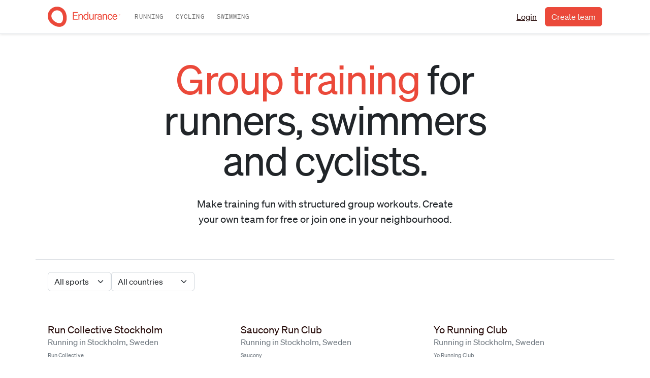

--- FILE ---
content_type: text/html; charset=utf-8
request_url: https://endurance.training/?ref=seofai&utm_source=seofai&utm_medium=referral
body_size: 3473
content:
<!DOCTYPE html>
<html>
  <head>
    <title>Endurance</title>
<meta name="viewport" content="width=device-width,initial-scale=1">
<meta name="csrf-param" content="authenticity_token" />
<meta name="csrf-token" content="x1MkAri1l00MPRRcUrgWuxpQelf9RVS-7mFOK_Z47AC6bnSsN35RIDm8DuOw5vt8hAYLoKkIOEpC9H_fwOzs1Q" />


<link rel="stylesheet" href="/assets/application-c8292b58961f93d1ab958e64de877757dce8f14f8f322a9fb48a76af9195a7e5.css" data-turbo-track="reload" />
<script src="/assets/application-abd4369a6e95903cbe77d8a751112cecb82a0416bb9ab4f98b1ca8c3f898e102.js" data-turbo-track="reload" defer="defer"></script>

  </head>

  <body>
    <div class="search-wrapper min-vh-100">
      <nav class="navbar navbar-expand-lg navbar-light border-bottom shadow-sm">
        <div class="container d-flex flex-nowrap justify-content-between">
          <a class="navbar-brand" href="/">
          <img height="40" alt="Endurance" class="logo d-inline-block" src="/assets/logo.small-2ebd5ebdf1ca8b23edaa50b85a92e26e643df13cb76e41d143089bb51f42af51.svg" />
</a>          
          <ul class="navbar-nav navbar-collapse collapse">
            <li class="nav-item">
              <a class="nav-link" href="/running">Running</a>
            </li>
            <li class="nav-item">
              <a class="nav-link" href="/cycling">Cycling</a>
            </li>
            <li class="nav-item">
              <a class="nav-link" href="/swimming">Swimming</a>
            </li>
          </ul>
          
          <div>
            <a class="btn btn-link link-dark" href="/login">Login</a>
            <a class="btn btn-primary text-light" href="/pricing">Create team</a>
          </div>
        </div>
      </nav>

      <main class="search-content min-vh-100">
        
        <section class="container mt-5 border-bottom">
  <div class="row">
    <div class="col-12 col-lg-8 d-flex mb-5 mx-auto">
      <div class="home-hero-left d-flex flex-column align-items-center justify-content-center text-center h-100">
        <div class="home-hero-heading-wrapper">
          <h1 class="display-1 lh-1">
            <span class="text-primary">Group training</span>
            <span>for runners, swimmers and cyclists.</span></h1>
        </div>
        <div class="home-hero-lead flex-shrink w-75 mt-4">
          <p class="lead">
            Make training fun with structured group workouts.
            Create your own team for free or join one in your neighbourhood.
          </p>
        </div>
      </div>
    </div>
    <div class="col-12 col-lg-6 d-none">
      <div class="home-hero-image-wrapper">
      </div>
    </div>
  </div>
</section>



<section class="container pt-4">
  <form data-controller="search" action="/search" accept-charset="UTF-8" method="get">
  <div class="d-flex gap-1">
    <div class="flex-grow-1 flex-lg-grow-0">
      <select class="form-select" data-action="search#onChange" data-search-target="sport" name="sport" id="sport"><option value="">All sports</option>
<option value="running">Running</option>
<option value="cycling">Cycling</option>
<option value="swimming">Swimming</option></select>
    </div>
    <div class="flex-grow-1 flex-lg-grow-0">
      <select skip_default_ids="false" allow_method_names_outside_object="true" class="form-select" data-action="search#onChange" data-search-target="country" name="country" id="country"><option value="">All countries</option>
<option value="AU">Australia</option>
<option value="CA">Canada</option>
<option value="DK">Denmark</option>
<option value="FI">Finland</option>
<option value="FR">France</option>
<option value="DE">Germany</option>
<option value="IE">Ireland</option>
<option value="IT">Italy</option>
<option value="JP">Japan</option>
<option value="NL">Netherlands</option>
<option value="NZ">New Zealand</option>
<option value="NO">Norway</option>
<option value="ES">Spain</option>
<option value="SE">Sweden</option>
<option value="GB">United Kingdom</option>
<option value="US">United States</option></select>
    </div>
  </div>
</form>
</section>

<section class="container py-5">
  <div class="row gy-5">
    <div class="col-xxl-3 col-xl-4 col-md-6 col-12">
      <div class="position-relative d-flex flex-column h-100">
  <div class="mb-3">
    <div class="ratio-1x1 bg-light rounded">
      
    </div>
  </div>
  <div class="d-flex gap-1">
    <div class="flex-grow-1">
      <h5 class="mb-0"><a class="stretched-link link-dark text-decoration-none" href="/runcollective/stockholm">Run Collective Stockholm</a></h5>
      <div class="text-muted">
        Running in
        Stockholm, Sweden
      </div>
      <div class="text-muted small mt-2">Run Collective</div>
    </div>
  </div>
</div>

    </div>
    <div class="col-xxl-3 col-xl-4 col-md-6 col-12">
      <div class="position-relative d-flex flex-column h-100">
  <div class="mb-3">
    <div class="ratio-1x1 bg-light rounded">
      
    </div>
  </div>
  <div class="d-flex gap-1">
    <div class="flex-grow-1">
      <h5 class="mb-0"><a class="stretched-link link-dark text-decoration-none" href="/saucony/stockholm">Saucony Run Club</a></h5>
      <div class="text-muted">
        Running in
        Stockholm, Sweden
      </div>
      <div class="text-muted small mt-2">Saucony</div>
    </div>
  </div>
</div>

    </div>
    <div class="col-xxl-3 col-xl-4 col-md-6 col-12">
      <div class="position-relative d-flex flex-column h-100">
  <div class="mb-3">
    <div class="ratio-1x1 bg-light rounded">
      
    </div>
  </div>
  <div class="d-flex gap-1">
    <div class="flex-grow-1">
      <h5 class="mb-0"><a class="stretched-link link-dark text-decoration-none" href="/yorunningclub/stockholm">Yo Running Club</a></h5>
      <div class="text-muted">
        Running in
        Stockholm, Sweden
      </div>
      <div class="text-muted small mt-2">Yo Running Club</div>
    </div>
  </div>
</div>

    </div>
    <div class="col-xxl-3 col-xl-4 col-md-6 col-12">
      <div class="position-relative d-flex flex-column h-100">
  <div class="mb-3">
    <div class="ratio-1x1 bg-light rounded">
      
    </div>
  </div>
  <div class="d-flex gap-1">
    <div class="flex-grow-1">
      <h5 class="mb-0"><a class="stretched-link link-dark text-decoration-none" href="/mikkeller/sodermalm">MRC Stockholm</a></h5>
      <div class="text-muted">
        Running in
        Södermalm, Stockholm
      </div>
      <div class="text-muted small mt-2">Mikkeller Running Club</div>
    </div>
  </div>
</div>

    </div>
    <div class="col-xxl-3 col-xl-4 col-md-6 col-12">
      <div class="position-relative d-flex flex-column h-100">
  <div class="mb-3">
    <div class="ratio-1x1 bg-light rounded">
      
    </div>
  </div>
  <div class="d-flex gap-1">
    <div class="flex-grow-1">
      <h5 class="mb-0"><a class="stretched-link link-dark text-decoration-none" href="/mikkeller/norrkoping">MRC Gull-Olle Norrköping</a></h5>
      <div class="text-muted">
        Running in
        Norrköping, Sweden
      </div>
      <div class="text-muted small mt-2">Mikkeller Running Club</div>
    </div>
  </div>
</div>

    </div>
    <div class="col-xxl-3 col-xl-4 col-md-6 col-12">
      <div class="position-relative d-flex flex-column h-100">
  <div class="mb-3">
    <div class="ratio-1x1 bg-light rounded">
      
    </div>
  </div>
  <div class="d-flex gap-1">
    <div class="flex-grow-1">
      <h5 class="mb-0"><a class="stretched-link link-dark text-decoration-none" href="/trailrunningsweden/stockholm">Löpargrupp Stockholm Nord</a></h5>
      <div class="text-muted">
        Running in
        Stockholm, Sweden
      </div>
      <div class="text-muted small mt-2">Trailrunning Sweden</div>
    </div>
  </div>
</div>

    </div>
    <div class="col-xxl-3 col-xl-4 col-md-6 col-12">
      <div class="position-relative d-flex flex-column h-100">
  <div class="mb-3">
    <div class="ratio-1x1 bg-light rounded">
      
    </div>
  </div>
  <div class="d-flex gap-1">
    <div class="flex-grow-1">
      <h5 class="mb-0"><a class="stretched-link link-dark text-decoration-none" href="/marathongruppen/stockholm">TSM Running</a></h5>
      <div class="text-muted">
        Running in
        Stockholm, Sweden
      </div>
      <div class="text-muted small mt-2">Marathongruppen</div>
    </div>
  </div>
</div>

    </div>
    <div class="col-xxl-3 col-xl-4 col-md-6 col-12">
      <div class="position-relative d-flex flex-column h-100">
  <div class="mb-3">
    <div class="ratio-1x1 bg-light rounded">
      
    </div>
  </div>
  <div class="d-flex gap-1">
    <div class="flex-grow-1">
      <h5 class="mb-0"><a class="stretched-link link-dark text-decoration-none" href="/adidas/ostermalm">Stockholm Run Club</a></h5>
      <div class="text-muted">
        Running in
        Östermalm, Stockholm
      </div>
      <div class="text-muted small mt-2">Adidas</div>
    </div>
  </div>
</div>

    </div>
    <div class="col-xxl-3 col-xl-4 col-md-6 col-12">
      <div class="position-relative d-flex flex-column h-100">
  <div class="mb-3">
    <div class="ratio-1x1 bg-light rounded">
      
    </div>
  </div>
  <div class="d-flex gap-1">
    <div class="flex-grow-1">
      <h5 class="mb-0"><a class="stretched-link link-dark text-decoration-none" href="/burgersnbrewruncrew/stockholm">Burgers ‘N’ Brew Run Crew</a></h5>
      <div class="text-muted">
        Running in
        Stockholm, Sweden
      </div>
      <div class="text-muted small mt-2">Burgers ‘N’ Brew Run Crew</div>
    </div>
  </div>
</div>

    </div>
    <div class="col-xxl-3 col-xl-4 col-md-6 col-12">
      <div class="position-relative d-flex flex-column h-100">
  <div class="mb-3">
    <div class="ratio-1x1 bg-light rounded">
      
    </div>
  </div>
  <div class="d-flex gap-1">
    <div class="flex-grow-1">
      <h5 class="mb-0"><a class="stretched-link link-dark text-decoration-none" href="/runday/stockholm">Runday</a></h5>
      <div class="text-muted">
        Running in
        Stockholm, Sweden
      </div>
      <div class="text-muted small mt-2">Runday</div>
    </div>
  </div>
</div>

    </div>
    <div class="col-xxl-3 col-xl-4 col-md-6 col-12">
      <div class="position-relative d-flex flex-column h-100">
  <div class="mb-3">
    <div class="ratio-1x1 bg-light rounded">
      
    </div>
  </div>
  <div class="d-flex gap-1">
    <div class="flex-grow-1">
      <h5 class="mb-0"><a class="stretched-link link-dark text-decoration-none" href="/norrsken/stockholm">Norrsken House Runners</a></h5>
      <div class="text-muted">
        Running in
        Stockholm, Sweden
      </div>
      <div class="text-muted small mt-2">Norrsken House</div>
    </div>
  </div>
</div>

    </div>
    <div class="col-xxl-3 col-xl-4 col-md-6 col-12">
      <div class="position-relative d-flex flex-column h-100">
  <div class="mb-3">
    <div class="ratio-1x1 bg-light rounded">
      
    </div>
  </div>
  <div class="d-flex gap-1">
    <div class="flex-grow-1">
      <h5 class="mb-0"><a class="stretched-link link-dark text-decoration-none" href="/lopningfortjejer/stockholm">Löpning för tjejer</a></h5>
      <div class="text-muted">
        Running in
        Stockholm, Sweden
      </div>
      <div class="text-muted small mt-2">Löpning för tjejer</div>
    </div>
  </div>
</div>

    </div>
    <div class="col-xxl-3 col-xl-4 col-md-6 col-12">
      <div class="position-relative d-flex flex-column h-100">
  <div class="mb-3">
    <div class="ratio-1x1 bg-light rounded">
      
    </div>
  </div>
  <div class="d-flex gap-1">
    <div class="flex-grow-1">
      <h5 class="mb-0"><a class="stretched-link link-dark text-decoration-none" href="/foundersrc/stockholm">Founders Running Club :: Stockholm</a></h5>
      <div class="text-muted">
        Running in
        Stockholm, Sweden
      </div>
      <div class="text-muted small mt-2">Founders Running Club</div>
    </div>
  </div>
</div>

    </div>
    <div class="col-xxl-3 col-xl-4 col-md-6 col-12">
      <div class="position-relative d-flex flex-column h-100">
  <div class="mb-3">
    <div class="ratio-1x1 bg-light rounded">
      
    </div>
  </div>
  <div class="d-flex gap-1">
    <div class="flex-grow-1">
      <h5 class="mb-0"><a class="stretched-link link-dark text-decoration-none" href="/fkstudenterna/stockholm">FK Studenterna</a></h5>
      <div class="text-muted">
        Running in
        Stockholm, Sweden
      </div>
      <div class="text-muted small mt-2">FK Studenterna</div>
    </div>
  </div>
</div>

    </div>
    <div class="col-xxl-3 col-xl-4 col-md-6 col-12">
      <div class="position-relative d-flex flex-column h-100">
  <div class="mb-3">
    <div class="ratio-1x1 bg-light rounded">
      
    </div>
  </div>
  <div class="d-flex gap-1">
    <div class="flex-grow-1">
      <h5 class="mb-0"><a class="stretched-link link-dark text-decoration-none" href="/kungsholmensalk/kungsholmen">Kungsholmens Allmänna Löparklubb</a></h5>
      <div class="text-muted">
        Running in
        Kungsholmen, Stockholm
      </div>
      <div class="text-muted small mt-2">Kungsholmens Allmänna Löparklubb</div>
    </div>
  </div>
</div>

    </div>
    <div class="col-xxl-3 col-xl-4 col-md-6 col-12">
      <div class="position-relative d-flex flex-column h-100">
  <div class="mb-3">
    <div class="ratio-1x1 bg-light rounded">
      
    </div>
  </div>
  <div class="d-flex gap-1">
    <div class="flex-grow-1">
      <h5 class="mb-0"><a class="stretched-link link-dark text-decoration-none" href="/vitaminwellsverige/stockholm">Vitamin Well Runners</a></h5>
      <div class="text-muted">
        Running in
        Stockholm, Sweden
      </div>
      <div class="text-muted small mt-2">Vitamin Well Sverige</div>
    </div>
  </div>
</div>

    </div>
    <div class="col-xxl-3 col-xl-4 col-md-6 col-12">
      <div class="position-relative d-flex flex-column h-100">
  <div class="mb-3">
    <div class="ratio-1x1 bg-light rounded">
      
    </div>
  </div>
  <div class="d-flex gap-1">
    <div class="flex-grow-1">
      <h5 class="mb-0"><a class="stretched-link link-dark text-decoration-none" href="/ymrtrackclub/new-york">YMR New York City Run Club</a></h5>
      <div class="text-muted">
        Running in
        New York, United States
      </div>
      <div class="text-muted small mt-2">YMR Track Club</div>
    </div>
  </div>
</div>

    </div>
    <div class="col-xxl-3 col-xl-4 col-md-6 col-12">
      <div class="position-relative d-flex flex-column h-100">
  <div class="mb-3">
    <div class="ratio-1x1 bg-light rounded">
      
    </div>
  </div>
  <div class="d-flex gap-1">
    <div class="flex-grow-1">
      <h5 class="mb-0"><a class="stretched-link link-dark text-decoration-none" href="/endurance/arsta">Årstaskogen 5k</a></h5>
      <div class="text-muted">
        Running in
        Årsta, Stockholm
      </div>
      <div class="text-muted small mt-2">Endurance</div>
    </div>
  </div>
</div>

    </div>
  </div>
  <div class="row pt-5">
    <div class="col-12">
      <nav>
  <ul class="pagination">
    <li class="page-item active">
      <a class="page-link" href="/search?page=1">1</a>
    </li>
    <li class="page-item ">
      <a class="page-link" href="/search?page=2">2</a>
    </li>
    <li class="page-item">
      <a class="page-link" href="/search?page=2">Next</a>
    </li>
  </ul>
</nav>

    </div>
  </div>
</section>

      </main>

      <footer class="pb-5 border-top bg-light">
        <div class="container">
          <div class="row mt-5 gy-4 align-items-center">
            <div class="col-xl-3 col-lg-3 col-12">
              <div class="logo">
                <img class="logo d-inline-block" height="40" alt="Endurance" src="/assets/logo.bw-27a7eaea6e8a265a5921114a8626948f2fa83a323ac7507e67280600ef2e28c1.svg" />
              </div>
            </div>
            <div class="col-xl-6 col-lg-6 col-12">
              <div class="text-lg-center small text-muted">
                Endurance® is a platform and social network for sharing goals and planned workouts with friends and followers to help athletes reach the High together.
              </div>
            </div>
            <div class="col-xl-3 col-lg-3 col-12">
              <div class="footnote text-muted small text-lg-end">© 2026 Endurance Training AB</div>
            </div>
          </div>
        </div>
      </footer>
    </div>
  </body>
</html>


--- FILE ---
content_type: image/svg+xml
request_url: https://endurance.training/assets/logo.small-2ebd5ebdf1ca8b23edaa50b85a92e26e643df13cb76e41d143089bb51f42af51.svg
body_size: 3669
content:
<?xml version="1.0" encoding="UTF-8" standalone="no"?>
<!DOCTYPE svg PUBLIC "-//W3C//DTD SVG 1.1//EN" "http://www.w3.org/Graphics/SVG/1.1/DTD/svg11.dtd">
<!-- Created with Vectornator (http://vectornator.io/) -->
<svg height="100%" stroke-miterlimit="10" style="fill-rule:nonzero;clip-rule:evenodd;stroke-linecap:round;stroke-linejoin:round;" version="1.1" viewBox="0 0 165 46" width="100%" xml:space="preserve" xmlns="http://www.w3.org/2000/svg" xmlns:xlink="http://www.w3.org/1999/xlink">
<defs/>
<g id="Layer-1">
<g opacity="0">
<path d="M65.9885 25.856C65.6525 27.256 64.5045 28.04 62.9645 28.04C60.8645 28.04 59.3805 26.416 59.3525 23.756L68.1445 23.756L68.1445 23C68.1445 19.388 66.3245 16.896 62.9085 16.896C59.5205 16.896 57.2525 19.668 57.2525 23.392C57.2525 27.228 59.5765 29.832 62.9645 29.832C65.7645 29.832 67.5285 28.208 67.9765 25.856L65.9885 25.856ZM62.9365 18.688C65.0085 18.688 65.9885 20.312 66.0165 22.16L59.4085 22.16C59.7165 19.976 61.0605 18.688 62.9365 18.688Z" fill="#ed4a3b" fill-rule="nonzero" opacity="1" stroke="none"/>
<path d="M69.9445 29.58L72.0445 29.58L72.0445 21.152C72.4925 19.808 73.7525 18.828 75.2085 18.828C77.0845 18.828 77.9525 20.032 77.9525 21.768L77.9525 29.58L80.0805 29.58L80.0805 21.432C80.0805 18.716 78.5405 16.896 75.7125 16.896C74.1165 16.896 72.7725 17.736 72.0445 18.716L72.0445 17.148L69.9445 17.148L69.9445 29.58Z" fill="#ed4a3b" fill-rule="nonzero" opacity="1" stroke="none"/>
<path d="M90.8405 29.58L92.9685 29.58L92.9685 11.38L90.8405 11.38L90.8405 18.604C90.2245 17.708 88.8805 16.896 87.3405 16.896C83.7005 16.896 81.7405 19.864 81.7405 23.364C81.7405 26.892 83.7005 29.832 87.3405 29.832C88.8805 29.832 90.2245 29.02 90.8405 28.124L90.8405 29.58ZM90.8405 25.884C90.1965 27.172 88.9645 27.928 87.6485 27.928C85.2685 27.928 83.8685 25.996 83.8685 23.364C83.8685 20.732 85.2685 18.8 87.6485 18.8C88.9645 18.8 90.1965 19.556 90.8405 20.844L90.8405 25.884Z" fill="#ed4a3b" fill-rule="nonzero" opacity="1" stroke="none"/>
<path d="M105.605 17.148L103.477 17.148L103.477 25.576C103.029 26.92 101.825 27.9 100.369 27.9C98.4925 27.9 97.6525 26.696 97.6525 24.96L97.6525 17.148L95.5245 17.148L95.5245 25.296C95.5245 28.012 97.0365 29.832 99.8645 29.832C101.461 29.832 102.777 28.992 103.477 28.012L103.477 29.58L105.605 29.58L105.605 17.148Z" fill="#ed4a3b" fill-rule="nonzero" opacity="1" stroke="none"/>
<path d="M114.713 17.092C114.489 16.98 114.041 16.896 113.509 16.896C112.137 16.896 110.961 17.708 110.429 18.772L110.429 17.148L108.329 17.148L108.329 29.58L110.429 29.58L110.429 21.236C110.849 19.78 111.997 18.912 113.313 18.912C113.845 18.912 114.377 19.024 114.713 19.248L114.713 17.092Z" fill="#ed4a3b" fill-rule="nonzero" opacity="1" stroke="none"/>
<path d="M124.997 29.58L124.997 21.292C124.997 18.576 123.233 16.896 120.265 16.896C117.885 16.896 116.037 18.324 115.617 20.424L117.689 20.424C118.081 19.276 118.921 18.716 120.237 18.716C122.029 18.716 122.981 19.836 122.981 21.376L122.981 22.944C122.449 22.468 121.133 21.936 119.845 21.936C117.185 21.936 115.085 23.504 115.085 25.828C115.085 28.292 117.185 29.804 119.705 29.804C121.189 29.804 122.505 29.16 122.981 28.656L122.981 29.58L124.997 29.58ZM122.981 26.5C122.617 27.424 121.357 28.04 120.069 28.04C118.557 28.04 117.101 27.34 117.101 25.828C117.101 24.344 118.557 23.672 120.069 23.672C121.357 23.672 122.617 24.288 122.981 25.212L122.981 26.5Z" fill="#ed4a3b" fill-rule="nonzero" opacity="1" stroke="none"/>
<path d="M127.581 29.58L129.681 29.58L129.681 21.152C130.129 19.808 131.389 18.828 132.845 18.828C134.721 18.828 135.589 20.032 135.589 21.768L135.589 29.58L137.717 29.58L137.717 21.432C137.717 18.716 136.177 16.896 133.349 16.896C131.753 16.896 130.409 17.736 129.681 18.716L129.681 17.148L127.581 17.148L127.581 29.58Z" fill="#ed4a3b" fill-rule="nonzero" opacity="1" stroke="none"/>
<path d="M139.377 23.364C139.377 27.228 141.701 29.832 145.033 29.832C147.833 29.832 149.597 28.208 150.017 25.828L147.861 25.828C147.581 27.172 146.517 27.984 145.033 27.984C142.905 27.984 141.505 26.08 141.505 23.364C141.505 20.648 142.905 18.744 145.033 18.744C146.517 18.744 147.581 19.556 147.861 20.9L150.017 20.9C149.597 18.52 147.833 16.896 145.033 16.896C141.701 16.896 139.377 19.5 139.377 23.364Z" fill="#ed4a3b" fill-rule="nonzero" opacity="1" stroke="none"/>
<path d="M159.545 25.856C159.209 27.256 158.061 28.04 156.521 28.04C154.421 28.04 152.937 26.416 152.909 23.756L161.701 23.756L161.701 23C161.701 19.388 159.881 16.896 156.465 16.896C153.077 16.896 150.809 19.668 150.809 23.392C150.809 27.228 153.133 29.832 156.521 29.832C159.321 29.832 161.085 28.208 161.533 25.856L159.545 25.856ZM156.493 18.688C158.565 18.688 159.545 20.312 159.573 22.16L152.965 22.16C153.273 19.976 154.617 18.688 156.493 18.688Z" fill="#ed4a3b" fill-rule="nonzero" opacity="1" stroke="none"/>
</g>
<path d="M26.6838 45.8809C28.6987 45.8558 30.634 45.5142 32.4353 44.832C35.4145 43.7036 37.8397 41.7119 39.632 39.0528C41.2005 36.7259 42.2491 33.9448 42.8009 30.8699C43.7853 25.3835 43.1435 19.0808 41.1657 13.8587C37.0052 2.87363 24.7262-2.65824 13.7411 1.50224C2.75599 5.66273-2.77588 17.9399 1.3846 28.925C3.3918 34.2247 8.18613 39.186 14.0379 42.4023C16.9329 43.9936 19.9904 45.0968 22.9822 45.5896C24.2385 45.7965 25.4748 45.8959 26.6838 45.8809ZM26.549 37.575C24.0676 37.5586 21.1189 36.717 18.1723 35.0974C13.8841 32.7405 10.4396 29.1771 9.19824 25.8994C6.67472 19.2364 10.0312 11.7902 16.6942 9.26665C23.3571 6.74313 30.8034 10.0977 33.3269 16.7607C34.8021 20.6558 35.2967 25.5191 34.5734 29.5507C33.8559 33.5491 32.119 36.1285 29.599 37.083C28.7088 37.4201 27.6769 37.5825 26.549 37.575Z" fill="#eb493a" fill-rule="nonzero" opacity="1" stroke="none"/>
<g opacity="1">
<path d="M57.3258 12.435L57.3258 29.627L68.2738 29.627L68.2738 27.639L59.5098 27.639L59.5098 21.787L67.4618 21.787L67.4618 19.827L59.5098 19.827L59.5098 14.395L68.2738 14.395L68.2738 12.435L57.3258 12.435Z" fill="#ed4a3b" fill-rule="nonzero" opacity="1" stroke="none"/>
<path d="M70.0778 29.627L72.1778 29.627L72.1778 21.199C72.6258 19.855 73.8858 18.875 75.3418 18.875C77.2178 18.875 78.0858 20.079 78.0858 21.815L78.0858 29.627L80.2138 29.627L80.2138 21.479C80.2138 18.763 78.6738 16.943 75.8458 16.943C74.2498 16.943 72.9058 17.783 72.1778 18.763L72.1778 17.195L70.0778 17.195L70.0778 29.627Z" fill="#ed4a3b" fill-rule="nonzero" opacity="1" stroke="none"/>
<path d="M90.4738 29.627L92.6018 29.627L92.6018 11.427L90.4738 11.427L90.4738 18.651C89.8578 17.755 88.5138 16.943 86.9738 16.943C83.3338 16.943 81.3738 19.911 81.3738 23.411C81.3738 26.939 83.3338 29.879 86.9738 29.879C88.5138 29.879 89.8578 29.067 90.4738 28.171L90.4738 29.627ZM90.4738 25.931C89.8298 27.219 88.5978 27.975 87.2818 27.975C84.9018 27.975 83.5018 26.043 83.5018 23.411C83.5018 20.779 84.9018 18.847 87.2818 18.847C88.5978 18.847 89.8298 19.603 90.4738 20.891L90.4738 25.931Z" fill="#ed4a3b" fill-rule="nonzero" opacity="1" stroke="none"/>
<path d="M104.738 17.195L102.61 17.195L102.61 25.623C102.162 26.967 100.958 27.947 99.5018 27.947C97.6258 27.947 96.7858 26.743 96.7858 25.007L96.7858 17.195L94.6578 17.195L94.6578 25.343C94.6578 28.059 96.1698 29.879 98.9978 29.879C100.594 29.879 101.91 29.039 102.61 28.059L102.61 29.627L104.738 29.627L104.738 17.195Z" fill="#ed4a3b" fill-rule="nonzero" opacity="1" stroke="none"/>
<path d="M113.346 17.139C113.122 17.027 112.674 16.943 112.142 16.943C110.77 16.943 109.594 17.755 109.062 18.819L109.062 17.195L106.962 17.195L106.962 29.627L109.062 29.627L109.062 21.283C109.482 19.827 110.63 18.959 111.946 18.959C112.478 18.959 113.01 19.071 113.346 19.295L113.346 17.139Z" fill="#ed4a3b" fill-rule="nonzero" opacity="1" stroke="none"/>
<path d="M123.13 29.627L123.13 21.339C123.13 18.623 121.366 16.943 118.398 16.943C116.018 16.943 114.17 18.371 113.75 20.471L115.822 20.471C116.214 19.323 117.054 18.763 118.37 18.763C120.162 18.763 121.114 19.883 121.114 21.423L121.114 22.991C120.582 22.515 119.266 21.983 117.978 21.983C115.318 21.983 113.218 23.551 113.218 25.875C113.218 28.339 115.318 29.851 117.838 29.851C119.322 29.851 120.638 29.207 121.114 28.703L121.114 29.627L123.13 29.627ZM121.114 26.547C120.75 27.471 119.49 28.087 118.202 28.087C116.69 28.087 115.234 27.387 115.234 25.875C115.234 24.391 116.69 23.719 118.202 23.719C119.49 23.719 120.75 24.335 121.114 25.259L121.114 26.547Z" fill="#ed4a3b" fill-rule="nonzero" opacity="1" stroke="none"/>
<path d="M125.214 29.627L127.314 29.627L127.314 21.199C127.762 19.855 129.022 18.875 130.478 18.875C132.354 18.875 133.222 20.079 133.222 21.815L133.222 29.627L135.35 29.627L135.35 21.479C135.35 18.763 133.81 16.943 130.982 16.943C129.386 16.943 128.042 17.783 127.314 18.763L127.314 17.195L125.214 17.195L125.214 29.627Z" fill="#ed4a3b" fill-rule="nonzero" opacity="1" stroke="none"/>
<path d="M136.51 23.411C136.51 27.275 138.834 29.879 142.166 29.879C144.966 29.879 146.73 28.255 147.15 25.875L144.994 25.875C144.714 27.219 143.65 28.031 142.166 28.031C140.038 28.031 138.638 26.127 138.638 23.411C138.638 20.695 140.038 18.791 142.166 18.791C143.65 18.791 144.714 19.603 144.994 20.947L147.15 20.947C146.73 18.567 144.966 16.943 142.166 16.943C138.834 16.943 136.51 19.547 136.51 23.411Z" fill="#ed4a3b" fill-rule="nonzero" opacity="1" stroke="none"/>
<path d="M156.178 25.903C155.842 27.303 154.694 28.087 153.154 28.087C151.054 28.087 149.57 26.463 149.542 23.803L158.334 23.803L158.334 23.047C158.334 19.435 156.514 16.943 153.098 16.943C149.71 16.943 147.442 19.715 147.442 23.439C147.442 27.275 149.766 29.879 153.154 29.879C155.954 29.879 157.718 28.255 158.166 25.903L156.178 25.903ZM153.126 18.735C155.198 18.735 156.178 20.359 156.206 22.207L149.598 22.207C149.906 20.023 151.25 18.735 153.126 18.735Z" fill="#ed4a3b" fill-rule="nonzero" opacity="1" stroke="none"/>
</g>
<g opacity="1">
<path d="M159.273 17.3317L160.295 17.3317L160.295 19.9277L160.672 19.9277L160.672 17.3317L161.693 17.3317L161.693 16.9976L159.273 16.9976L159.273 17.3317Z" fill="#ed4a3b" fill-rule="nonzero" opacity="1" stroke="none"/>
<path d="M163.726 19.9277L164.642 17.6944L164.642 19.9277L165 19.9277L165 16.9976L164.59 16.9976L163.602 19.4028L162.609 16.9976L162.184 16.9976L162.184 19.9277L162.542 19.9277L162.542 17.6944L163.468 19.9277L163.726 19.9277Z" fill="#ed4a3b" fill-rule="nonzero" opacity="1" stroke="none"/>
</g>
</g>
</svg>


--- FILE ---
content_type: text/javascript
request_url: https://endurance.training/assets/application-abd4369a6e95903cbe77d8a751112cecb82a0416bb9ab4f98b1ca8c3f898e102.js
body_size: 115887
content:
/*! For license information please see application.js.LICENSE.txt */
(()=>{var e={245:(e,t,n)=>{"use strict";n.d(t,{createConsumer:()=>w});const r={logger:"undefined"!=typeof console?console:void 0,WebSocket:"undefined"!=typeof WebSocket?WebSocket:void 0},i={log(...e){this.enabled&&(e.push(Date.now()),r.logger.log("[ActionCable]",...e))}},s=()=>(new Date).getTime(),o=e=>(s()-e)/1e3;class a{constructor(e){this.visibilityDidChange=this.visibilityDidChange.bind(this),this.connection=e,this.reconnectAttempts=0}start(){this.isRunning()||(this.startedAt=s(),delete this.stoppedAt,this.startPolling(),addEventListener("visibilitychange",this.visibilityDidChange),i.log(`ConnectionMonitor started. stale threshold = ${this.constructor.staleThreshold} s`))}stop(){this.isRunning()&&(this.stoppedAt=s(),this.stopPolling(),removeEventListener("visibilitychange",this.visibilityDidChange),i.log("ConnectionMonitor stopped"))}isRunning(){return this.startedAt&&!this.stoppedAt}recordMessage(){this.pingedAt=s()}recordConnect(){this.reconnectAttempts=0,delete this.disconnectedAt,i.log("ConnectionMonitor recorded connect")}recordDisconnect(){this.disconnectedAt=s(),i.log("ConnectionMonitor recorded disconnect")}startPolling(){this.stopPolling(),this.poll()}stopPolling(){clearTimeout(this.pollTimeout)}poll(){this.pollTimeout=setTimeout((()=>{this.reconnectIfStale(),this.poll()}),this.getPollInterval())}getPollInterval(){const{staleThreshold:e,reconnectionBackoffRate:t}=this.constructor;return 1e3*e*Math.pow(1+t,Math.min(this.reconnectAttempts,10))*(1+(0===this.reconnectAttempts?1:t)*Math.random())}reconnectIfStale(){this.connectionIsStale()&&(i.log(`ConnectionMonitor detected stale connection. reconnectAttempts = ${this.reconnectAttempts}, time stale = ${o(this.refreshedAt)} s, stale threshold = ${this.constructor.staleThreshold} s`),this.reconnectAttempts++,this.disconnectedRecently()?i.log(`ConnectionMonitor skipping reopening recent disconnect. time disconnected = ${o(this.disconnectedAt)} s`):(i.log("ConnectionMonitor reopening"),this.connection.reopen()))}get refreshedAt(){return this.pingedAt?this.pingedAt:this.startedAt}connectionIsStale(){return o(this.refreshedAt)>this.constructor.staleThreshold}disconnectedRecently(){return this.disconnectedAt&&o(this.disconnectedAt)<this.constructor.staleThreshold}visibilityDidChange(){"visible"===document.visibilityState&&setTimeout((()=>{!this.connectionIsStale()&&this.connection.isOpen()||(i.log(`ConnectionMonitor reopening stale connection on visibilitychange. visibilityState = ${document.visibilityState}`),this.connection.reopen())}),200)}}a.staleThreshold=6,a.reconnectionBackoffRate=.15;const c=a,u={message_types:{welcome:"welcome",disconnect:"disconnect",ping:"ping",confirmation:"confirm_subscription",rejection:"reject_subscription"},disconnect_reasons:{unauthorized:"unauthorized",invalid_request:"invalid_request",server_restart:"server_restart",remote:"remote"},default_mount_path:"/cable",protocols:["actioncable-v1-json","actioncable-unsupported"]},{message_types:l,protocols:h}=u,d=h.slice(0,h.length-1),f=[].indexOf;class m{constructor(e){this.open=this.open.bind(this),this.consumer=e,this.subscriptions=this.consumer.subscriptions,this.monitor=new c(this),this.disconnected=!0}send(e){return!!this.isOpen()&&(this.webSocket.send(JSON.stringify(e)),!0)}open(){if(this.isActive())return i.log(`Attempted to open WebSocket, but existing socket is ${this.getState()}`),!1;{const e=[...h,...this.consumer.subprotocols||[]];return i.log(`Opening WebSocket, current state is ${this.getState()}, subprotocols: ${e}`),this.webSocket&&this.uninstallEventHandlers(),this.webSocket=new r.WebSocket(this.consumer.url,e),this.installEventHandlers(),this.monitor.start(),!0}}close({allowReconnect:e}={allowReconnect:!0}){if(e||this.monitor.stop(),this.isOpen())return this.webSocket.close()}reopen(){if(i.log(`Reopening WebSocket, current state is ${this.getState()}`),!this.isActive())return this.open();try{return this.close()}catch(e){i.log("Failed to reopen WebSocket",e)}finally{i.log(`Reopening WebSocket in ${this.constructor.reopenDelay}ms`),setTimeout(this.open,this.constructor.reopenDelay)}}getProtocol(){if(this.webSocket)return this.webSocket.protocol}isOpen(){return this.isState("open")}isActive(){return this.isState("open","connecting")}triedToReconnect(){return this.monitor.reconnectAttempts>0}isProtocolSupported(){return f.call(d,this.getProtocol())>=0}isState(...e){return f.call(e,this.getState())>=0}getState(){if(this.webSocket)for(let e in r.WebSocket)if(r.WebSocket[e]===this.webSocket.readyState)return e.toLowerCase();return null}installEventHandlers(){for(let e in this.events){const t=this.events[e].bind(this);this.webSocket[`on${e}`]=t}}uninstallEventHandlers(){for(let e in this.events)this.webSocket[`on${e}`]=function(){}}}m.reopenDelay=500,m.prototype.events={message(e){if(!this.isProtocolSupported())return;const{identifier:t,message:n,reason:r,reconnect:s,type:o}=JSON.parse(e.data);switch(this.monitor.recordMessage(),o){case l.welcome:return this.triedToReconnect()&&(this.reconnectAttempted=!0),this.monitor.recordConnect(),this.subscriptions.reload();case l.disconnect:return i.log(`Disconnecting. Reason: ${r}`),this.close({allowReconnect:s});case l.ping:return null;case l.confirmation:return this.subscriptions.confirmSubscription(t),this.reconnectAttempted?(this.reconnectAttempted=!1,this.subscriptions.notify(t,"connected",{reconnected:!0})):this.subscriptions.notify(t,"connected",{reconnected:!1});case l.rejection:return this.subscriptions.reject(t);default:return this.subscriptions.notify(t,"received",n)}},open(){if(i.log(`WebSocket onopen event, using '${this.getProtocol()}' subprotocol`),this.disconnected=!1,!this.isProtocolSupported())return i.log("Protocol is unsupported. Stopping monitor and disconnecting."),this.close({allowReconnect:!1})},close(e){if(i.log("WebSocket onclose event"),!this.disconnected)return this.disconnected=!0,this.monitor.recordDisconnect(),this.subscriptions.notifyAll("disconnected",{willAttemptReconnect:this.monitor.isRunning()})},error(){i.log("WebSocket onerror event")}};const p=m;class g{constructor(e,t={},n){this.consumer=e,this.identifier=JSON.stringify(t),function(e,t){if(null!=t)for(let n in t){const r=t[n];e[n]=r}}(this,n)}perform(e,t={}){return t.action=e,this.send(t)}send(e){return this.consumer.send({command:"message",identifier:this.identifier,data:JSON.stringify(e)})}unsubscribe(){return this.consumer.subscriptions.remove(this)}}const b=class{constructor(e){this.subscriptions=e,this.pendingSubscriptions=[]}guarantee(e){-1==this.pendingSubscriptions.indexOf(e)?(i.log(`SubscriptionGuarantor guaranteeing ${e.identifier}`),this.pendingSubscriptions.push(e)):i.log(`SubscriptionGuarantor already guaranteeing ${e.identifier}`),this.startGuaranteeing()}forget(e){i.log(`SubscriptionGuarantor forgetting ${e.identifier}`),this.pendingSubscriptions=this.pendingSubscriptions.filter((t=>t!==e))}startGuaranteeing(){this.stopGuaranteeing(),this.retrySubscribing()}stopGuaranteeing(){clearTimeout(this.retryTimeout)}retrySubscribing(){this.retryTimeout=setTimeout((()=>{this.subscriptions&&"function"==typeof this.subscriptions.subscribe&&this.pendingSubscriptions.map((e=>{i.log(`SubscriptionGuarantor resubscribing ${e.identifier}`),this.subscriptions.subscribe(e)}))}),500)}};class v{constructor(e){this.consumer=e,this.guarantor=new b(this),this.subscriptions=[]}create(e,t){const n="object"==typeof e?e:{channel:e},r=new g(this.consumer,n,t);return this.add(r)}add(e){return this.subscriptions.push(e),this.consumer.ensureActiveConnection(),this.notify(e,"initialized"),this.subscribe(e),e}remove(e){return this.forget(e),this.findAll(e.identifier).length||this.sendCommand(e,"unsubscribe"),e}reject(e){return this.findAll(e).map((e=>(this.forget(e),this.notify(e,"rejected"),e)))}forget(e){return this.guarantor.forget(e),this.subscriptions=this.subscriptions.filter((t=>t!==e)),e}findAll(e){return this.subscriptions.filter((t=>t.identifier===e))}reload(){return this.subscriptions.map((e=>this.subscribe(e)))}notifyAll(e,...t){return this.subscriptions.map((n=>this.notify(n,e,...t)))}notify(e,t,...n){let r;return r="string"==typeof e?this.findAll(e):[e],r.map((e=>"function"==typeof e[t]?e[t](...n):void 0))}subscribe(e){this.sendCommand(e,"subscribe")&&this.guarantor.guarantee(e)}confirmSubscription(e){i.log(`Subscription confirmed ${e}`),this.findAll(e).map((e=>this.guarantor.forget(e)))}sendCommand(e,t){const{identifier:n}=e;return this.consumer.send({command:t,identifier:n})}}class y{constructor(e){this._url=e,this.subscriptions=new v(this),this.connection=new p(this),this.subprotocols=[]}get url(){return function(e){if("function"==typeof e&&(e=e()),e&&!/^wss?:/i.test(e)){const t=document.createElement("a");return t.href=e,t.href=t.href,t.protocol=t.protocol.replace("http","ws"),t.href}return e}(this._url)}send(e){return this.connection.send(e)}connect(){return this.connection.open()}disconnect(){return this.connection.close({allowReconnect:!1})}ensureActiveConnection(){if(!this.connection.isActive())return this.connection.open()}addSubProtocol(e){this.subprotocols=[...this.subprotocols,e]}}function w(e=function(e){const t=document.head.querySelector("meta[name='action-cable-url']");if(t)return t.getAttribute("content")}()||u.default_mount_path){return new y(e)}},577:function(e){e.exports=function(){"use strict";const e=new Map,t={set(t,n,r){e.has(t)||e.set(t,new Map);const i=e.get(t);i.has(n)||0===i.size?i.set(n,r):console.error(`Bootstrap doesn't allow more than one instance per element. Bound instance: ${Array.from(i.keys())[0]}.`)},get:(t,n)=>e.has(t)&&e.get(t).get(n)||null,remove(t,n){if(!e.has(t))return;const r=e.get(t);r.delete(n),0===r.size&&e.delete(t)}},n="transitionend",r=e=>(e&&window.CSS&&window.CSS.escape&&(e=e.replace(/#([^\s"#']+)/g,((e,t)=>`#${CSS.escape(t)}`))),e),i=e=>{e.dispatchEvent(new Event(n))},s=e=>!(!e||"object"!=typeof e)&&(void 0!==e.jquery&&(e=e[0]),void 0!==e.nodeType),o=e=>s(e)?e.jquery?e[0]:e:"string"==typeof e&&e.length>0?document.querySelector(r(e)):null,a=e=>{if(!s(e)||0===e.getClientRects().length)return!1;const t="visible"===getComputedStyle(e).getPropertyValue("visibility"),n=e.closest("details:not([open])");if(!n)return t;if(n!==e){const t=e.closest("summary");if(t&&t.parentNode!==n)return!1;if(null===t)return!1}return t},c=e=>!e||e.nodeType!==Node.ELEMENT_NODE||!!e.classList.contains("disabled")||(void 0!==e.disabled?e.disabled:e.hasAttribute("disabled")&&"false"!==e.getAttribute("disabled")),u=e=>{if(!document.documentElement.attachShadow)return null;if("function"==typeof e.getRootNode){const t=e.getRootNode();return t instanceof ShadowRoot?t:null}return e instanceof ShadowRoot?e:e.parentNode?u(e.parentNode):null},l=()=>{},h=e=>{e.offsetHeight},d=()=>window.jQuery&&!document.body.hasAttribute("data-bs-no-jquery")?window.jQuery:null,f=[],m=()=>"rtl"===document.documentElement.dir,p=e=>{var t;t=()=>{const t=d();if(t){const n=e.NAME,r=t.fn[n];t.fn[n]=e.jQueryInterface,t.fn[n].Constructor=e,t.fn[n].noConflict=()=>(t.fn[n]=r,e.jQueryInterface)}},"loading"===document.readyState?(f.length||document.addEventListener("DOMContentLoaded",(()=>{for(const e of f)e()})),f.push(t)):t()},g=(e,t=[],n=e)=>"function"==typeof e?e(...t):n,b=(e,t,r=!0)=>{if(!r)return void g(e);const s=(e=>{if(!e)return 0;let{transitionDuration:t,transitionDelay:n}=window.getComputedStyle(e);const r=Number.parseFloat(t),i=Number.parseFloat(n);return r||i?(t=t.split(",")[0],n=n.split(",")[0],1e3*(Number.parseFloat(t)+Number.parseFloat(n))):0})(t)+5;let o=!1;const a=({target:r})=>{r===t&&(o=!0,t.removeEventListener(n,a),g(e))};t.addEventListener(n,a),setTimeout((()=>{o||i(t)}),s)},v=(e,t,n,r)=>{const i=e.length;let s=e.indexOf(t);return-1===s?!n&&r?e[i-1]:e[0]:(s+=n?1:-1,r&&(s=(s+i)%i),e[Math.max(0,Math.min(s,i-1))])},y=/[^.]*(?=\..*)\.|.*/,w=/\..*/,_=/::\d+$/,E={};let A=1;const S={mouseenter:"mouseover",mouseleave:"mouseout"},T=new Set(["click","dblclick","mouseup","mousedown","contextmenu","mousewheel","DOMMouseScroll","mouseover","mouseout","mousemove","selectstart","selectend","keydown","keypress","keyup","orientationchange","touchstart","touchmove","touchend","touchcancel","pointerdown","pointermove","pointerup","pointerleave","pointercancel","gesturestart","gesturechange","gestureend","focus","blur","change","reset","select","submit","focusin","focusout","load","unload","beforeunload","resize","move","DOMContentLoaded","readystatechange","error","abort","scroll"]);function k(e,t){return t&&`${t}::${A++}`||e.uidEvent||A++}function C(e){const t=k(e);return e.uidEvent=t,E[t]=E[t]||{},E[t]}function $(e,t,n=null){return Object.values(e).find((e=>e.callable===t&&e.delegationSelector===n))}function L(e,t,n){const r="string"==typeof t,i=r?n:t||n;let s=x(e);return T.has(s)||(s=e),[r,i,s]}function O(e,t,n,r,i){if("string"!=typeof t||!e)return;let[s,o,a]=L(t,n,r);if(t in S){const e=e=>function(t){if(!t.relatedTarget||t.relatedTarget!==t.delegateTarget&&!t.delegateTarget.contains(t.relatedTarget))return e.call(this,t)};o=e(o)}const c=C(e),u=c[a]||(c[a]={}),l=$(u,o,s?n:null);if(l)return void(l.oneOff=l.oneOff&&i);const h=k(o,t.replace(y,"")),d=s?function(e,t,n){return function r(i){const s=e.querySelectorAll(t);for(let{target:o}=i;o&&o!==this;o=o.parentNode)for(const a of s)if(a===o)return N(i,{delegateTarget:o}),r.oneOff&&P.off(e,i.type,t,n),n.apply(o,[i])}}(e,n,o):function(e,t){return function n(r){return N(r,{delegateTarget:e}),n.oneOff&&P.off(e,r.type,t),t.apply(e,[r])}}(e,o);d.delegationSelector=s?n:null,d.callable=o,d.oneOff=i,d.uidEvent=h,u[h]=d,e.addEventListener(a,d,s)}function M(e,t,n,r,i){const s=$(t[n],r,i);s&&(e.removeEventListener(n,s,Boolean(i)),delete t[n][s.uidEvent])}function R(e,t,n,r){const i=t[n]||{};for(const[s,o]of Object.entries(i))s.includes(r)&&M(e,t,n,o.callable,o.delegationSelector)}function x(e){return e=e.replace(w,""),S[e]||e}const P={on(e,t,n,r){O(e,t,n,r,!1)},one(e,t,n,r){O(e,t,n,r,!0)},off(e,t,n,r){if("string"!=typeof t||!e)return;const[i,s,o]=L(t,n,r),a=o!==t,c=C(e),u=c[o]||{},l=t.startsWith(".");if(void 0===s){if(l)for(const n of Object.keys(c))R(e,c,n,t.slice(1));for(const[n,r]of Object.entries(u)){const i=n.replace(_,"");a&&!t.includes(i)||M(e,c,o,r.callable,r.delegationSelector)}}else{if(!Object.keys(u).length)return;M(e,c,o,s,i?n:null)}},trigger(e,t,n){if("string"!=typeof t||!e)return null;const r=d();let i=null,s=!0,o=!0,a=!1;t!==x(t)&&r&&(i=r.Event(t,n),r(e).trigger(i),s=!i.isPropagationStopped(),o=!i.isImmediatePropagationStopped(),a=i.isDefaultPrevented());const c=N(new Event(t,{bubbles:s,cancelable:!0}),n);return a&&c.preventDefault(),o&&e.dispatchEvent(c),c.defaultPrevented&&i&&i.preventDefault(),c}};function N(e,t={}){for(const[n,r]of Object.entries(t))try{e[n]=r}catch(t){Object.defineProperty(e,n,{configurable:!0,get:()=>r})}return e}function F(e){if("true"===e)return!0;if("false"===e)return!1;if(e===Number(e).toString())return Number(e);if(""===e||"null"===e)return null;if("string"!=typeof e)return e;try{return JSON.parse(decodeURIComponent(e))}catch(t){return e}}function I(e){return e.replace(/[A-Z]/g,(e=>`-${e.toLowerCase()}`))}const D={setDataAttribute(e,t,n){e.setAttribute(`data-bs-${I(t)}`,n)},removeDataAttribute(e,t){e.removeAttribute(`data-bs-${I(t)}`)},getDataAttributes(e){if(!e)return{};const t={},n=Object.keys(e.dataset).filter((e=>e.startsWith("bs")&&!e.startsWith("bsConfig")));for(const r of n){let n=r.replace(/^bs/,"");n=n.charAt(0).toLowerCase()+n.slice(1,n.length),t[n]=F(e.dataset[r])}return t},getDataAttribute:(e,t)=>F(e.getAttribute(`data-bs-${I(t)}`))};class B{static get Default(){return{}}static get DefaultType(){return{}}static get NAME(){throw new Error('You have to implement the static method "NAME", for each component!')}_getConfig(e){return e=this._mergeConfigObj(e),e=this._configAfterMerge(e),this._typeCheckConfig(e),e}_configAfterMerge(e){return e}_mergeConfigObj(e,t){const n=s(t)?D.getDataAttribute(t,"config"):{};return{...this.constructor.Default,..."object"==typeof n?n:{},...s(t)?D.getDataAttributes(t):{},..."object"==typeof e?e:{}}}_typeCheckConfig(e,t=this.constructor.DefaultType){for(const[r,i]of Object.entries(t)){const t=e[r],o=s(t)?"element":null==(n=t)?`${n}`:Object.prototype.toString.call(n).match(/\s([a-z]+)/i)[1].toLowerCase();if(!new RegExp(i).test(o))throw new TypeError(`${this.constructor.NAME.toUpperCase()}: Option "${r}" provided type "${o}" but expected type "${i}".`)}var n}}class j extends B{constructor(e,n){super(),(e=o(e))&&(this._element=e,this._config=this._getConfig(n),t.set(this._element,this.constructor.DATA_KEY,this))}dispose(){t.remove(this._element,this.constructor.DATA_KEY),P.off(this._element,this.constructor.EVENT_KEY);for(const e of Object.getOwnPropertyNames(this))this[e]=null}_queueCallback(e,t,n=!0){b(e,t,n)}_getConfig(e){return e=this._mergeConfigObj(e,this._element),e=this._configAfterMerge(e),this._typeCheckConfig(e),e}static getInstance(e){return t.get(o(e),this.DATA_KEY)}static getOrCreateInstance(e,t={}){return this.getInstance(e)||new this(e,"object"==typeof t?t:null)}static get VERSION(){return"5.3.1"}static get DATA_KEY(){return`bs.${this.NAME}`}static get EVENT_KEY(){return`.${this.DATA_KEY}`}static eventName(e){return`${e}${this.EVENT_KEY}`}}const H=e=>{let t=e.getAttribute("data-bs-target");if(!t||"#"===t){let n=e.getAttribute("href");if(!n||!n.includes("#")&&!n.startsWith("."))return null;n.includes("#")&&!n.startsWith("#")&&(n=`#${n.split("#")[1]}`),t=n&&"#"!==n?n.trim():null}return r(t)},q={find:(e,t=document.documentElement)=>[].concat(...Element.prototype.querySelectorAll.call(t,e)),findOne:(e,t=document.documentElement)=>Element.prototype.querySelector.call(t,e),children:(e,t)=>[].concat(...e.children).filter((e=>e.matches(t))),parents(e,t){const n=[];let r=e.parentNode.closest(t);for(;r;)n.push(r),r=r.parentNode.closest(t);return n},prev(e,t){let n=e.previousElementSibling;for(;n;){if(n.matches(t))return[n];n=n.previousElementSibling}return[]},next(e,t){let n=e.nextElementSibling;for(;n;){if(n.matches(t))return[n];n=n.nextElementSibling}return[]},focusableChildren(e){const t=["a","button","input","textarea","select","details","[tabindex]",'[contenteditable="true"]'].map((e=>`${e}:not([tabindex^="-"])`)).join(",");return this.find(t,e).filter((e=>!c(e)&&a(e)))},getSelectorFromElement(e){const t=H(e);return t&&q.findOne(t)?t:null},getElementFromSelector(e){const t=H(e);return t?q.findOne(t):null},getMultipleElementsFromSelector(e){const t=H(e);return t?q.find(t):[]}},V=(e,t="hide")=>{const n=`click.dismiss${e.EVENT_KEY}`,r=e.NAME;P.on(document,n,`[data-bs-dismiss="${r}"]`,(function(n){if(["A","AREA"].includes(this.tagName)&&n.preventDefault(),c(this))return;const i=q.getElementFromSelector(this)||this.closest(`.${r}`);e.getOrCreateInstance(i)[t]()}))},W=".bs.alert",U=`close${W}`,K=`closed${W}`;class z extends j{static get NAME(){return"alert"}close(){if(P.trigger(this._element,U).defaultPrevented)return;this._element.classList.remove("show");const e=this._element.classList.contains("fade");this._queueCallback((()=>this._destroyElement()),this._element,e)}_destroyElement(){this._element.remove(),P.trigger(this._element,K),this.dispose()}static jQueryInterface(e){return this.each((function(){const t=z.getOrCreateInstance(this);if("string"==typeof e){if(void 0===t[e]||e.startsWith("_")||"constructor"===e)throw new TypeError(`No method named "${e}"`);t[e](this)}}))}}V(z,"close"),p(z);const J='[data-bs-toggle="button"]';class G extends j{static get NAME(){return"button"}toggle(){this._element.setAttribute("aria-pressed",this._element.classList.toggle("active"))}static jQueryInterface(e){return this.each((function(){const t=G.getOrCreateInstance(this);"toggle"===e&&t[e]()}))}}P.on(document,"click.bs.button.data-api",J,(e=>{e.preventDefault();const t=e.target.closest(J);G.getOrCreateInstance(t).toggle()})),p(G);const X=".bs.swipe",Z=`touchstart${X}`,Q=`touchmove${X}`,Y=`touchend${X}`,ee=`pointerdown${X}`,te=`pointerup${X}`,ne={endCallback:null,leftCallback:null,rightCallback:null},re={endCallback:"(function|null)",leftCallback:"(function|null)",rightCallback:"(function|null)"};class ie extends B{constructor(e,t){super(),this._element=e,e&&ie.isSupported()&&(this._config=this._getConfig(t),this._deltaX=0,this._supportPointerEvents=Boolean(window.PointerEvent),this._initEvents())}static get Default(){return ne}static get DefaultType(){return re}static get NAME(){return"swipe"}dispose(){P.off(this._element,X)}_start(e){this._supportPointerEvents?this._eventIsPointerPenTouch(e)&&(this._deltaX=e.clientX):this._deltaX=e.touches[0].clientX}_end(e){this._eventIsPointerPenTouch(e)&&(this._deltaX=e.clientX-this._deltaX),this._handleSwipe(),g(this._config.endCallback)}_move(e){this._deltaX=e.touches&&e.touches.length>1?0:e.touches[0].clientX-this._deltaX}_handleSwipe(){const e=Math.abs(this._deltaX);if(e<=40)return;const t=e/this._deltaX;this._deltaX=0,t&&g(t>0?this._config.rightCallback:this._config.leftCallback)}_initEvents(){this._supportPointerEvents?(P.on(this._element,ee,(e=>this._start(e))),P.on(this._element,te,(e=>this._end(e))),this._element.classList.add("pointer-event")):(P.on(this._element,Z,(e=>this._start(e))),P.on(this._element,Q,(e=>this._move(e))),P.on(this._element,Y,(e=>this._end(e))))}_eventIsPointerPenTouch(e){return this._supportPointerEvents&&("pen"===e.pointerType||"touch"===e.pointerType)}static isSupported(){return"ontouchstart"in document.documentElement||navigator.maxTouchPoints>0}}const se=".bs.carousel",oe=".data-api",ae="next",ce="prev",ue="left",le="right",he=`slide${se}`,de=`slid${se}`,fe=`keydown${se}`,me=`mouseenter${se}`,pe=`mouseleave${se}`,ge=`dragstart${se}`,be=`load${se}${oe}`,ve=`click${se}${oe}`,ye="carousel",we="active",_e=".active",Ee=".carousel-item",Ae=_e+Ee,Se={ArrowLeft:le,ArrowRight:ue},Te={interval:5e3,keyboard:!0,pause:"hover",ride:!1,touch:!0,wrap:!0},ke={interval:"(number|boolean)",keyboard:"boolean",pause:"(string|boolean)",ride:"(boolean|string)",touch:"boolean",wrap:"boolean"};class Ce extends j{constructor(e,t){super(e,t),this._interval=null,this._activeElement=null,this._isSliding=!1,this.touchTimeout=null,this._swipeHelper=null,this._indicatorsElement=q.findOne(".carousel-indicators",this._element),this._addEventListeners(),this._config.ride===ye&&this.cycle()}static get Default(){return Te}static get DefaultType(){return ke}static get NAME(){return"carousel"}next(){this._slide(ae)}nextWhenVisible(){!document.hidden&&a(this._element)&&this.next()}prev(){this._slide(ce)}pause(){this._isSliding&&i(this._element),this._clearInterval()}cycle(){this._clearInterval(),this._updateInterval(),this._interval=setInterval((()=>this.nextWhenVisible()),this._config.interval)}_maybeEnableCycle(){this._config.ride&&(this._isSliding?P.one(this._element,de,(()=>this.cycle())):this.cycle())}to(e){const t=this._getItems();if(e>t.length-1||e<0)return;if(this._isSliding)return void P.one(this._element,de,(()=>this.to(e)));const n=this._getItemIndex(this._getActive());if(n===e)return;const r=e>n?ae:ce;this._slide(r,t[e])}dispose(){this._swipeHelper&&this._swipeHelper.dispose(),super.dispose()}_configAfterMerge(e){return e.defaultInterval=e.interval,e}_addEventListeners(){this._config.keyboard&&P.on(this._element,fe,(e=>this._keydown(e))),"hover"===this._config.pause&&(P.on(this._element,me,(()=>this.pause())),P.on(this._element,pe,(()=>this._maybeEnableCycle()))),this._config.touch&&ie.isSupported()&&this._addTouchEventListeners()}_addTouchEventListeners(){for(const e of q.find(".carousel-item img",this._element))P.on(e,ge,(e=>e.preventDefault()));const e={leftCallback:()=>this._slide(this._directionToOrder(ue)),rightCallback:()=>this._slide(this._directionToOrder(le)),endCallback:()=>{"hover"===this._config.pause&&(this.pause(),this.touchTimeout&&clearTimeout(this.touchTimeout),this.touchTimeout=setTimeout((()=>this._maybeEnableCycle()),500+this._config.interval))}};this._swipeHelper=new ie(this._element,e)}_keydown(e){if(/input|textarea/i.test(e.target.tagName))return;const t=Se[e.key];t&&(e.preventDefault(),this._slide(this._directionToOrder(t)))}_getItemIndex(e){return this._getItems().indexOf(e)}_setActiveIndicatorElement(e){if(!this._indicatorsElement)return;const t=q.findOne(_e,this._indicatorsElement);t.classList.remove(we),t.removeAttribute("aria-current");const n=q.findOne(`[data-bs-slide-to="${e}"]`,this._indicatorsElement);n&&(n.classList.add(we),n.setAttribute("aria-current","true"))}_updateInterval(){const e=this._activeElement||this._getActive();if(!e)return;const t=Number.parseInt(e.getAttribute("data-bs-interval"),10);this._config.interval=t||this._config.defaultInterval}_slide(e,t=null){if(this._isSliding)return;const n=this._getActive(),r=e===ae,i=t||v(this._getItems(),n,r,this._config.wrap);if(i===n)return;const s=this._getItemIndex(i),o=t=>P.trigger(this._element,t,{relatedTarget:i,direction:this._orderToDirection(e),from:this._getItemIndex(n),to:s});if(o(he).defaultPrevented)return;if(!n||!i)return;const a=Boolean(this._interval);this.pause(),this._isSliding=!0,this._setActiveIndicatorElement(s),this._activeElement=i;const c=r?"carousel-item-start":"carousel-item-end",u=r?"carousel-item-next":"carousel-item-prev";i.classList.add(u),h(i),n.classList.add(c),i.classList.add(c);this._queueCallback((()=>{i.classList.remove(c,u),i.classList.add(we),n.classList.remove(we,u,c),this._isSliding=!1,o(de)}),n,this._isAnimated()),a&&this.cycle()}_isAnimated(){return this._element.classList.contains("slide")}_getActive(){return q.findOne(Ae,this._element)}_getItems(){return q.find(Ee,this._element)}_clearInterval(){this._interval&&(clearInterval(this._interval),this._interval=null)}_directionToOrder(e){return m()?e===ue?ce:ae:e===ue?ae:ce}_orderToDirection(e){return m()?e===ce?ue:le:e===ce?le:ue}static jQueryInterface(e){return this.each((function(){const t=Ce.getOrCreateInstance(this,e);if("number"!=typeof e){if("string"==typeof e){if(void 0===t[e]||e.startsWith("_")||"constructor"===e)throw new TypeError(`No method named "${e}"`);t[e]()}}else t.to(e)}))}}P.on(document,ve,"[data-bs-slide], [data-bs-slide-to]",(function(e){const t=q.getElementFromSelector(this);if(!t||!t.classList.contains(ye))return;e.preventDefault();const n=Ce.getOrCreateInstance(t),r=this.getAttribute("data-bs-slide-to");return r?(n.to(r),void n._maybeEnableCycle()):"next"===D.getDataAttribute(this,"slide")?(n.next(),void n._maybeEnableCycle()):(n.prev(),void n._maybeEnableCycle())})),P.on(window,be,(()=>{const e=q.find('[data-bs-ride="carousel"]');for(const t of e)Ce.getOrCreateInstance(t)})),p(Ce);const $e=".bs.collapse",Le=`show${$e}`,Oe=`shown${$e}`,Me=`hide${$e}`,Re=`hidden${$e}`,xe=`click${$e}.data-api`,Pe="show",Ne="collapse",Fe="collapsing",Ie=`:scope .${Ne} .${Ne}`,De='[data-bs-toggle="collapse"]',Be={parent:null,toggle:!0},je={parent:"(null|element)",toggle:"boolean"};class He extends j{constructor(e,t){super(e,t),this._isTransitioning=!1,this._triggerArray=[];const n=q.find(De);for(const e of n){const t=q.getSelectorFromElement(e),n=q.find(t).filter((e=>e===this._element));null!==t&&n.length&&this._triggerArray.push(e)}this._initializeChildren(),this._config.parent||this._addAriaAndCollapsedClass(this._triggerArray,this._isShown()),this._config.toggle&&this.toggle()}static get Default(){return Be}static get DefaultType(){return je}static get NAME(){return"collapse"}toggle(){this._isShown()?this.hide():this.show()}show(){if(this._isTransitioning||this._isShown())return;let e=[];if(this._config.parent&&(e=this._getFirstLevelChildren(".collapse.show, .collapse.collapsing").filter((e=>e!==this._element)).map((e=>He.getOrCreateInstance(e,{toggle:!1})))),e.length&&e[0]._isTransitioning)return;if(P.trigger(this._element,Le).defaultPrevented)return;for(const t of e)t.hide();const t=this._getDimension();this._element.classList.remove(Ne),this._element.classList.add(Fe),this._element.style[t]=0,this._addAriaAndCollapsedClass(this._triggerArray,!0),this._isTransitioning=!0;const n=`scroll${t[0].toUpperCase()+t.slice(1)}`;this._queueCallback((()=>{this._isTransitioning=!1,this._element.classList.remove(Fe),this._element.classList.add(Ne,Pe),this._element.style[t]="",P.trigger(this._element,Oe)}),this._element,!0),this._element.style[t]=`${this._element[n]}px`}hide(){if(this._isTransitioning||!this._isShown())return;if(P.trigger(this._element,Me).defaultPrevented)return;const e=this._getDimension();this._element.style[e]=`${this._element.getBoundingClientRect()[e]}px`,h(this._element),this._element.classList.add(Fe),this._element.classList.remove(Ne,Pe);for(const e of this._triggerArray){const t=q.getElementFromSelector(e);t&&!this._isShown(t)&&this._addAriaAndCollapsedClass([e],!1)}this._isTransitioning=!0;this._element.style[e]="",this._queueCallback((()=>{this._isTransitioning=!1,this._element.classList.remove(Fe),this._element.classList.add(Ne),P.trigger(this._element,Re)}),this._element,!0)}_isShown(e=this._element){return e.classList.contains(Pe)}_configAfterMerge(e){return e.toggle=Boolean(e.toggle),e.parent=o(e.parent),e}_getDimension(){return this._element.classList.contains("collapse-horizontal")?"width":"height"}_initializeChildren(){if(!this._config.parent)return;const e=this._getFirstLevelChildren(De);for(const t of e){const e=q.getElementFromSelector(t);e&&this._addAriaAndCollapsedClass([t],this._isShown(e))}}_getFirstLevelChildren(e){const t=q.find(Ie,this._config.parent);return q.find(e,this._config.parent).filter((e=>!t.includes(e)))}_addAriaAndCollapsedClass(e,t){if(e.length)for(const n of e)n.classList.toggle("collapsed",!t),n.setAttribute("aria-expanded",t)}static jQueryInterface(e){const t={};return"string"==typeof e&&/show|hide/.test(e)&&(t.toggle=!1),this.each((function(){const n=He.getOrCreateInstance(this,t);if("string"==typeof e){if(void 0===n[e])throw new TypeError(`No method named "${e}"`);n[e]()}}))}}P.on(document,xe,De,(function(e){("A"===e.target.tagName||e.delegateTarget&&"A"===e.delegateTarget.tagName)&&e.preventDefault();for(const e of q.getMultipleElementsFromSelector(this))He.getOrCreateInstance(e,{toggle:!1}).toggle()})),p(He);var qe="top",Ve="bottom",We="right",Ue="left",Ke="auto",ze=[qe,Ve,We,Ue],Je="start",Ge="end",Xe="clippingParents",Ze="viewport",Qe="popper",Ye="reference",et=ze.reduce((function(e,t){return e.concat([t+"-"+Je,t+"-"+Ge])}),[]),tt=[].concat(ze,[Ke]).reduce((function(e,t){return e.concat([t,t+"-"+Je,t+"-"+Ge])}),[]),nt="beforeRead",rt="read",it="afterRead",st="beforeMain",ot="main",at="afterMain",ct="beforeWrite",ut="write",lt="afterWrite",ht=[nt,rt,it,st,ot,at,ct,ut,lt];function dt(e){return e?(e.nodeName||"").toLowerCase():null}function ft(e){if(null==e)return window;if("[object Window]"!==e.toString()){var t=e.ownerDocument;return t&&t.defaultView||window}return e}function mt(e){return e instanceof ft(e).Element||e instanceof Element}function pt(e){return e instanceof ft(e).HTMLElement||e instanceof HTMLElement}function gt(e){return"undefined"!=typeof ShadowRoot&&(e instanceof ft(e).ShadowRoot||e instanceof ShadowRoot)}const bt={name:"applyStyles",enabled:!0,phase:"write",fn:function(e){var t=e.state;Object.keys(t.elements).forEach((function(e){var n=t.styles[e]||{},r=t.attributes[e]||{},i=t.elements[e];pt(i)&&dt(i)&&(Object.assign(i.style,n),Object.keys(r).forEach((function(e){var t=r[e];!1===t?i.removeAttribute(e):i.setAttribute(e,!0===t?"":t)})))}))},effect:function(e){var t=e.state,n={popper:{position:t.options.strategy,left:"0",top:"0",margin:"0"},arrow:{position:"absolute"},reference:{}};return Object.assign(t.elements.popper.style,n.popper),t.styles=n,t.elements.arrow&&Object.assign(t.elements.arrow.style,n.arrow),function(){Object.keys(t.elements).forEach((function(e){var r=t.elements[e],i=t.attributes[e]||{},s=Object.keys(t.styles.hasOwnProperty(e)?t.styles[e]:n[e]).reduce((function(e,t){return e[t]="",e}),{});pt(r)&&dt(r)&&(Object.assign(r.style,s),Object.keys(i).forEach((function(e){r.removeAttribute(e)})))}))}},requires:["computeStyles"]};function vt(e){return e.split("-")[0]}var yt=Math.max,wt=Math.min,_t=Math.round;function Et(){var e=navigator.userAgentData;return null!=e&&e.brands&&Array.isArray(e.brands)?e.brands.map((function(e){return e.brand+"/"+e.version})).join(" "):navigator.userAgent}function At(){return!/^((?!chrome|android).)*safari/i.test(Et())}function St(e,t,n){void 0===t&&(t=!1),void 0===n&&(n=!1);var r=e.getBoundingClientRect(),i=1,s=1;t&&pt(e)&&(i=e.offsetWidth>0&&_t(r.width)/e.offsetWidth||1,s=e.offsetHeight>0&&_t(r.height)/e.offsetHeight||1);var o=(mt(e)?ft(e):window).visualViewport,a=!At()&&n,c=(r.left+(a&&o?o.offsetLeft:0))/i,u=(r.top+(a&&o?o.offsetTop:0))/s,l=r.width/i,h=r.height/s;return{width:l,height:h,top:u,right:c+l,bottom:u+h,left:c,x:c,y:u}}function Tt(e){var t=St(e),n=e.offsetWidth,r=e.offsetHeight;return Math.abs(t.width-n)<=1&&(n=t.width),Math.abs(t.height-r)<=1&&(r=t.height),{x:e.offsetLeft,y:e.offsetTop,width:n,height:r}}function kt(e,t){var n=t.getRootNode&&t.getRootNode();if(e.contains(t))return!0;if(n&&gt(n)){var r=t;do{if(r&&e.isSameNode(r))return!0;r=r.parentNode||r.host}while(r)}return!1}function Ct(e){return ft(e).getComputedStyle(e)}function $t(e){return["table","td","th"].indexOf(dt(e))>=0}function Lt(e){return((mt(e)?e.ownerDocument:e.document)||window.document).documentElement}function Ot(e){return"html"===dt(e)?e:e.assignedSlot||e.parentNode||(gt(e)?e.host:null)||Lt(e)}function Mt(e){return pt(e)&&"fixed"!==Ct(e).position?e.offsetParent:null}function Rt(e){for(var t=ft(e),n=Mt(e);n&&$t(n)&&"static"===Ct(n).position;)n=Mt(n);return n&&("html"===dt(n)||"body"===dt(n)&&"static"===Ct(n).position)?t:n||function(e){var t=/firefox/i.test(Et());if(/Trident/i.test(Et())&&pt(e)&&"fixed"===Ct(e).position)return null;var n=Ot(e);for(gt(n)&&(n=n.host);pt(n)&&["html","body"].indexOf(dt(n))<0;){var r=Ct(n);if("none"!==r.transform||"none"!==r.perspective||"paint"===r.contain||-1!==["transform","perspective"].indexOf(r.willChange)||t&&"filter"===r.willChange||t&&r.filter&&"none"!==r.filter)return n;n=n.parentNode}return null}(e)||t}function xt(e){return["top","bottom"].indexOf(e)>=0?"x":"y"}function Pt(e,t,n){return yt(e,wt(t,n))}function Nt(e){return Object.assign({},{top:0,right:0,bottom:0,left:0},e)}function Ft(e,t){return t.reduce((function(t,n){return t[n]=e,t}),{})}const It={name:"arrow",enabled:!0,phase:"main",fn:function(e){var t,n=e.state,r=e.name,i=e.options,s=n.elements.arrow,o=n.modifiersData.popperOffsets,a=vt(n.placement),c=xt(a),u=[Ue,We].indexOf(a)>=0?"height":"width";if(s&&o){var l=function(e,t){return Nt("number"!=typeof(e="function"==typeof e?e(Object.assign({},t.rects,{placement:t.placement})):e)?e:Ft(e,ze))}(i.padding,n),h=Tt(s),d="y"===c?qe:Ue,f="y"===c?Ve:We,m=n.rects.reference[u]+n.rects.reference[c]-o[c]-n.rects.popper[u],p=o[c]-n.rects.reference[c],g=Rt(s),b=g?"y"===c?g.clientHeight||0:g.clientWidth||0:0,v=m/2-p/2,y=l[d],w=b-h[u]-l[f],_=b/2-h[u]/2+v,E=Pt(y,_,w),A=c;n.modifiersData[r]=((t={})[A]=E,t.centerOffset=E-_,t)}},effect:function(e){var t=e.state,n=e.options.element,r=void 0===n?"[data-popper-arrow]":n;null!=r&&("string"!=typeof r||(r=t.elements.popper.querySelector(r)))&&kt(t.elements.popper,r)&&(t.elements.arrow=r)},requires:["popperOffsets"],requiresIfExists:["preventOverflow"]};function Dt(e){return e.split("-")[1]}var Bt={top:"auto",right:"auto",bottom:"auto",left:"auto"};function jt(e){var t,n=e.popper,r=e.popperRect,i=e.placement,s=e.variation,o=e.offsets,a=e.position,c=e.gpuAcceleration,u=e.adaptive,l=e.roundOffsets,h=e.isFixed,d=o.x,f=void 0===d?0:d,m=o.y,p=void 0===m?0:m,g="function"==typeof l?l({x:f,y:p}):{x:f,y:p};f=g.x,p=g.y;var b=o.hasOwnProperty("x"),v=o.hasOwnProperty("y"),y=Ue,w=qe,_=window;if(u){var E=Rt(n),A="clientHeight",S="clientWidth";E===ft(n)&&"static"!==Ct(E=Lt(n)).position&&"absolute"===a&&(A="scrollHeight",S="scrollWidth"),(i===qe||(i===Ue||i===We)&&s===Ge)&&(w=Ve,p-=(h&&E===_&&_.visualViewport?_.visualViewport.height:E[A])-r.height,p*=c?1:-1),i!==Ue&&(i!==qe&&i!==Ve||s!==Ge)||(y=We,f-=(h&&E===_&&_.visualViewport?_.visualViewport.width:E[S])-r.width,f*=c?1:-1)}var T,k=Object.assign({position:a},u&&Bt),C=!0===l?function(e,t){var n=e.x,r=e.y,i=t.devicePixelRatio||1;return{x:_t(n*i)/i||0,y:_t(r*i)/i||0}}({x:f,y:p},ft(n)):{x:f,y:p};return f=C.x,p=C.y,c?Object.assign({},k,((T={})[w]=v?"0":"",T[y]=b?"0":"",T.transform=(_.devicePixelRatio||1)<=1?"translate("+f+"px, "+p+"px)":"translate3d("+f+"px, "+p+"px, 0)",T)):Object.assign({},k,((t={})[w]=v?p+"px":"",t[y]=b?f+"px":"",t.transform="",t))}const Ht={name:"computeStyles",enabled:!0,phase:"beforeWrite",fn:function(e){var t=e.state,n=e.options,r=n.gpuAcceleration,i=void 0===r||r,s=n.adaptive,o=void 0===s||s,a=n.roundOffsets,c=void 0===a||a,u={placement:vt(t.placement),variation:Dt(t.placement),popper:t.elements.popper,popperRect:t.rects.popper,gpuAcceleration:i,isFixed:"fixed"===t.options.strategy};null!=t.modifiersData.popperOffsets&&(t.styles.popper=Object.assign({},t.styles.popper,jt(Object.assign({},u,{offsets:t.modifiersData.popperOffsets,position:t.options.strategy,adaptive:o,roundOffsets:c})))),null!=t.modifiersData.arrow&&(t.styles.arrow=Object.assign({},t.styles.arrow,jt(Object.assign({},u,{offsets:t.modifiersData.arrow,position:"absolute",adaptive:!1,roundOffsets:c})))),t.attributes.popper=Object.assign({},t.attributes.popper,{"data-popper-placement":t.placement})},data:{}};var qt={passive:!0};const Vt={name:"eventListeners",enabled:!0,phase:"write",fn:function(){},effect:function(e){var t=e.state,n=e.instance,r=e.options,i=r.scroll,s=void 0===i||i,o=r.resize,a=void 0===o||o,c=ft(t.elements.popper),u=[].concat(t.scrollParents.reference,t.scrollParents.popper);return s&&u.forEach((function(e){e.addEventListener("scroll",n.update,qt)})),a&&c.addEventListener("resize",n.update,qt),function(){s&&u.forEach((function(e){e.removeEventListener("scroll",n.update,qt)})),a&&c.removeEventListener("resize",n.update,qt)}},data:{}};var Wt={left:"right",right:"left",bottom:"top",top:"bottom"};function Ut(e){return e.replace(/left|right|bottom|top/g,(function(e){return Wt[e]}))}var Kt={start:"end",end:"start"};function zt(e){return e.replace(/start|end/g,(function(e){return Kt[e]}))}function Jt(e){var t=ft(e);return{scrollLeft:t.pageXOffset,scrollTop:t.pageYOffset}}function Gt(e){return St(Lt(e)).left+Jt(e).scrollLeft}function Xt(e){var t=Ct(e),n=t.overflow,r=t.overflowX,i=t.overflowY;return/auto|scroll|overlay|hidden/.test(n+i+r)}function Zt(e){return["html","body","#document"].indexOf(dt(e))>=0?e.ownerDocument.body:pt(e)&&Xt(e)?e:Zt(Ot(e))}function Qt(e,t){var n;void 0===t&&(t=[]);var r=Zt(e),i=r===(null==(n=e.ownerDocument)?void 0:n.body),s=ft(r),o=i?[s].concat(s.visualViewport||[],Xt(r)?r:[]):r,a=t.concat(o);return i?a:a.concat(Qt(Ot(o)))}function Yt(e){return Object.assign({},e,{left:e.x,top:e.y,right:e.x+e.width,bottom:e.y+e.height})}function en(e,t,n){return t===Ze?Yt(function(e,t){var n=ft(e),r=Lt(e),i=n.visualViewport,s=r.clientWidth,o=r.clientHeight,a=0,c=0;if(i){s=i.width,o=i.height;var u=At();(u||!u&&"fixed"===t)&&(a=i.offsetLeft,c=i.offsetTop)}return{width:s,height:o,x:a+Gt(e),y:c}}(e,n)):mt(t)?function(e,t){var n=St(e,!1,"fixed"===t);return n.top=n.top+e.clientTop,n.left=n.left+e.clientLeft,n.bottom=n.top+e.clientHeight,n.right=n.left+e.clientWidth,n.width=e.clientWidth,n.height=e.clientHeight,n.x=n.left,n.y=n.top,n}(t,n):Yt(function(e){var t,n=Lt(e),r=Jt(e),i=null==(t=e.ownerDocument)?void 0:t.body,s=yt(n.scrollWidth,n.clientWidth,i?i.scrollWidth:0,i?i.clientWidth:0),o=yt(n.scrollHeight,n.clientHeight,i?i.scrollHeight:0,i?i.clientHeight:0),a=-r.scrollLeft+Gt(e),c=-r.scrollTop;return"rtl"===Ct(i||n).direction&&(a+=yt(n.clientWidth,i?i.clientWidth:0)-s),{width:s,height:o,x:a,y:c}}(Lt(e)))}function tn(e,t,n,r){var i="clippingParents"===t?function(e){var t=Qt(Ot(e)),n=["absolute","fixed"].indexOf(Ct(e).position)>=0&&pt(e)?Rt(e):e;return mt(n)?t.filter((function(e){return mt(e)&&kt(e,n)&&"body"!==dt(e)})):[]}(e):[].concat(t),s=[].concat(i,[n]),o=s[0],a=s.reduce((function(t,n){var i=en(e,n,r);return t.top=yt(i.top,t.top),t.right=wt(i.right,t.right),t.bottom=wt(i.bottom,t.bottom),t.left=yt(i.left,t.left),t}),en(e,o,r));return a.width=a.right-a.left,a.height=a.bottom-a.top,a.x=a.left,a.y=a.top,a}function nn(e){var t,n=e.reference,r=e.element,i=e.placement,s=i?vt(i):null,o=i?Dt(i):null,a=n.x+n.width/2-r.width/2,c=n.y+n.height/2-r.height/2;switch(s){case qe:t={x:a,y:n.y-r.height};break;case Ve:t={x:a,y:n.y+n.height};break;case We:t={x:n.x+n.width,y:c};break;case Ue:t={x:n.x-r.width,y:c};break;default:t={x:n.x,y:n.y}}var u=s?xt(s):null;if(null!=u){var l="y"===u?"height":"width";switch(o){case Je:t[u]=t[u]-(n[l]/2-r[l]/2);break;case Ge:t[u]=t[u]+(n[l]/2-r[l]/2)}}return t}function rn(e,t){void 0===t&&(t={});var n=t,r=n.placement,i=void 0===r?e.placement:r,s=n.strategy,o=void 0===s?e.strategy:s,a=n.boundary,c=void 0===a?Xe:a,u=n.rootBoundary,l=void 0===u?Ze:u,h=n.elementContext,d=void 0===h?Qe:h,f=n.altBoundary,m=void 0!==f&&f,p=n.padding,g=void 0===p?0:p,b=Nt("number"!=typeof g?g:Ft(g,ze)),v=d===Qe?Ye:Qe,y=e.rects.popper,w=e.elements[m?v:d],_=tn(mt(w)?w:w.contextElement||Lt(e.elements.popper),c,l,o),E=St(e.elements.reference),A=nn({reference:E,element:y,strategy:"absolute",placement:i}),S=Yt(Object.assign({},y,A)),T=d===Qe?S:E,k={top:_.top-T.top+b.top,bottom:T.bottom-_.bottom+b.bottom,left:_.left-T.left+b.left,right:T.right-_.right+b.right},C=e.modifiersData.offset;if(d===Qe&&C){var $=C[i];Object.keys(k).forEach((function(e){var t=[We,Ve].indexOf(e)>=0?1:-1,n=[qe,Ve].indexOf(e)>=0?"y":"x";k[e]+=$[n]*t}))}return k}function sn(e,t){void 0===t&&(t={});var n=t,r=n.placement,i=n.boundary,s=n.rootBoundary,o=n.padding,a=n.flipVariations,c=n.allowedAutoPlacements,u=void 0===c?tt:c,l=Dt(r),h=l?a?et:et.filter((function(e){return Dt(e)===l})):ze,d=h.filter((function(e){return u.indexOf(e)>=0}));0===d.length&&(d=h);var f=d.reduce((function(t,n){return t[n]=rn(e,{placement:n,boundary:i,rootBoundary:s,padding:o})[vt(n)],t}),{});return Object.keys(f).sort((function(e,t){return f[e]-f[t]}))}const on={name:"flip",enabled:!0,phase:"main",fn:function(e){var t=e.state,n=e.options,r=e.name;if(!t.modifiersData[r]._skip){for(var i=n.mainAxis,s=void 0===i||i,o=n.altAxis,a=void 0===o||o,c=n.fallbackPlacements,u=n.padding,l=n.boundary,h=n.rootBoundary,d=n.altBoundary,f=n.flipVariations,m=void 0===f||f,p=n.allowedAutoPlacements,g=t.options.placement,b=vt(g),v=c||(b!==g&&m?function(e){if(vt(e)===Ke)return[];var t=Ut(e);return[zt(e),t,zt(t)]}(g):[Ut(g)]),y=[g].concat(v).reduce((function(e,n){return e.concat(vt(n)===Ke?sn(t,{placement:n,boundary:l,rootBoundary:h,padding:u,flipVariations:m,allowedAutoPlacements:p}):n)}),[]),w=t.rects.reference,_=t.rects.popper,E=new Map,A=!0,S=y[0],T=0;T<y.length;T++){var k=y[T],C=vt(k),$=Dt(k)===Je,L=[qe,Ve].indexOf(C)>=0,O=L?"width":"height",M=rn(t,{placement:k,boundary:l,rootBoundary:h,altBoundary:d,padding:u}),R=L?$?We:Ue:$?Ve:qe;w[O]>_[O]&&(R=Ut(R));var x=Ut(R),P=[];if(s&&P.push(M[C]<=0),a&&P.push(M[R]<=0,M[x]<=0),P.every((function(e){return e}))){S=k,A=!1;break}E.set(k,P)}if(A)for(var N=function(e){var t=y.find((function(t){var n=E.get(t);if(n)return n.slice(0,e).every((function(e){return e}))}));if(t)return S=t,"break"},F=m?3:1;F>0&&"break"!==N(F);F--);t.placement!==S&&(t.modifiersData[r]._skip=!0,t.placement=S,t.reset=!0)}},requiresIfExists:["offset"],data:{_skip:!1}};function an(e,t,n){return void 0===n&&(n={x:0,y:0}),{top:e.top-t.height-n.y,right:e.right-t.width+n.x,bottom:e.bottom-t.height+n.y,left:e.left-t.width-n.x}}function cn(e){return[qe,We,Ve,Ue].some((function(t){return e[t]>=0}))}const un={name:"hide",enabled:!0,phase:"main",requiresIfExists:["preventOverflow"],fn:function(e){var t=e.state,n=e.name,r=t.rects.reference,i=t.rects.popper,s=t.modifiersData.preventOverflow,o=rn(t,{elementContext:"reference"}),a=rn(t,{altBoundary:!0}),c=an(o,r),u=an(a,i,s),l=cn(c),h=cn(u);t.modifiersData[n]={referenceClippingOffsets:c,popperEscapeOffsets:u,isReferenceHidden:l,hasPopperEscaped:h},t.attributes.popper=Object.assign({},t.attributes.popper,{"data-popper-reference-hidden":l,"data-popper-escaped":h})}};const ln={name:"offset",enabled:!0,phase:"main",requires:["popperOffsets"],fn:function(e){var t=e.state,n=e.options,r=e.name,i=n.offset,s=void 0===i?[0,0]:i,o=tt.reduce((function(e,n){return e[n]=function(e,t,n){var r=vt(e),i=[Ue,qe].indexOf(r)>=0?-1:1,s="function"==typeof n?n(Object.assign({},t,{placement:e})):n,o=s[0],a=s[1];return o=o||0,a=(a||0)*i,[Ue,We].indexOf(r)>=0?{x:a,y:o}:{x:o,y:a}}(n,t.rects,s),e}),{}),a=o[t.placement],c=a.x,u=a.y;null!=t.modifiersData.popperOffsets&&(t.modifiersData.popperOffsets.x+=c,t.modifiersData.popperOffsets.y+=u),t.modifiersData[r]=o}};const hn={name:"popperOffsets",enabled:!0,phase:"read",fn:function(e){var t=e.state,n=e.name;t.modifiersData[n]=nn({reference:t.rects.reference,element:t.rects.popper,strategy:"absolute",placement:t.placement})},data:{}};const dn={name:"preventOverflow",enabled:!0,phase:"main",fn:function(e){var t=e.state,n=e.options,r=e.name,i=n.mainAxis,s=void 0===i||i,o=n.altAxis,a=void 0!==o&&o,c=n.boundary,u=n.rootBoundary,l=n.altBoundary,h=n.padding,d=n.tether,f=void 0===d||d,m=n.tetherOffset,p=void 0===m?0:m,g=rn(t,{boundary:c,rootBoundary:u,padding:h,altBoundary:l}),b=vt(t.placement),v=Dt(t.placement),y=!v,w=xt(b),_="x"===w?"y":"x",E=t.modifiersData.popperOffsets,A=t.rects.reference,S=t.rects.popper,T="function"==typeof p?p(Object.assign({},t.rects,{placement:t.placement})):p,k="number"==typeof T?{mainAxis:T,altAxis:T}:Object.assign({mainAxis:0,altAxis:0},T),C=t.modifiersData.offset?t.modifiersData.offset[t.placement]:null,$={x:0,y:0};if(E){if(s){var L,O="y"===w?qe:Ue,M="y"===w?Ve:We,R="y"===w?"height":"width",x=E[w],P=x+g[O],N=x-g[M],F=f?-S[R]/2:0,I=v===Je?A[R]:S[R],D=v===Je?-S[R]:-A[R],B=t.elements.arrow,j=f&&B?Tt(B):{width:0,height:0},H=t.modifiersData["arrow#persistent"]?t.modifiersData["arrow#persistent"].padding:{top:0,right:0,bottom:0,left:0},q=H[O],V=H[M],W=Pt(0,A[R],j[R]),U=y?A[R]/2-F-W-q-k.mainAxis:I-W-q-k.mainAxis,K=y?-A[R]/2+F+W+V+k.mainAxis:D+W+V+k.mainAxis,z=t.elements.arrow&&Rt(t.elements.arrow),J=z?"y"===w?z.clientTop||0:z.clientLeft||0:0,G=null!=(L=null==C?void 0:C[w])?L:0,X=x+K-G,Z=Pt(f?wt(P,x+U-G-J):P,x,f?yt(N,X):N);E[w]=Z,$[w]=Z-x}if(a){var Q,Y="x"===w?qe:Ue,ee="x"===w?Ve:We,te=E[_],ne="y"===_?"height":"width",re=te+g[Y],ie=te-g[ee],se=-1!==[qe,Ue].indexOf(b),oe=null!=(Q=null==C?void 0:C[_])?Q:0,ae=se?re:te-A[ne]-S[ne]-oe+k.altAxis,ce=se?te+A[ne]+S[ne]-oe-k.altAxis:ie,ue=f&&se?function(e,t,n){var r=Pt(e,t,n);return r>n?n:r}(ae,te,ce):Pt(f?ae:re,te,f?ce:ie);E[_]=ue,$[_]=ue-te}t.modifiersData[r]=$}},requiresIfExists:["offset"]};function fn(e,t,n){void 0===n&&(n=!1);var r,i,s=pt(t),o=pt(t)&&function(e){var t=e.getBoundingClientRect(),n=_t(t.width)/e.offsetWidth||1,r=_t(t.height)/e.offsetHeight||1;return 1!==n||1!==r}(t),a=Lt(t),c=St(e,o,n),u={scrollLeft:0,scrollTop:0},l={x:0,y:0};return(s||!s&&!n)&&(("body"!==dt(t)||Xt(a))&&(u=(r=t)!==ft(r)&&pt(r)?{scrollLeft:(i=r).scrollLeft,scrollTop:i.scrollTop}:Jt(r)),pt(t)?((l=St(t,!0)).x+=t.clientLeft,l.y+=t.clientTop):a&&(l.x=Gt(a))),{x:c.left+u.scrollLeft-l.x,y:c.top+u.scrollTop-l.y,width:c.width,height:c.height}}function mn(e){var t=new Map,n=new Set,r=[];function i(e){n.add(e.name),[].concat(e.requires||[],e.requiresIfExists||[]).forEach((function(e){if(!n.has(e)){var r=t.get(e);r&&i(r)}})),r.push(e)}return e.forEach((function(e){t.set(e.name,e)})),e.forEach((function(e){n.has(e.name)||i(e)})),r}var pn={placement:"bottom",modifiers:[],strategy:"absolute"};function gn(){for(var e=arguments.length,t=new Array(e),n=0;n<e;n++)t[n]=arguments[n];return!t.some((function(e){return!(e&&"function"==typeof e.getBoundingClientRect)}))}function bn(e){void 0===e&&(e={});var t=e,n=t.defaultModifiers,r=void 0===n?[]:n,i=t.defaultOptions,s=void 0===i?pn:i;return function(e,t,n){void 0===n&&(n=s);var i,o,a={placement:"bottom",orderedModifiers:[],options:Object.assign({},pn,s),modifiersData:{},elements:{reference:e,popper:t},attributes:{},styles:{}},c=[],u=!1,l={state:a,setOptions:function(n){var i="function"==typeof n?n(a.options):n;h(),a.options=Object.assign({},s,a.options,i),a.scrollParents={reference:mt(e)?Qt(e):e.contextElement?Qt(e.contextElement):[],popper:Qt(t)};var o,u,d=function(e){var t=mn(e);return ht.reduce((function(e,n){return e.concat(t.filter((function(e){return e.phase===n})))}),[])}((o=[].concat(r,a.options.modifiers),u=o.reduce((function(e,t){var n=e[t.name];return e[t.name]=n?Object.assign({},n,t,{options:Object.assign({},n.options,t.options),data:Object.assign({},n.data,t.data)}):t,e}),{}),Object.keys(u).map((function(e){return u[e]}))));return a.orderedModifiers=d.filter((function(e){return e.enabled})),a.orderedModifiers.forEach((function(e){var t=e.name,n=e.options,r=void 0===n?{}:n,i=e.effect;if("function"==typeof i){var s=i({state:a,name:t,instance:l,options:r}),o=function(){};c.push(s||o)}})),l.update()},forceUpdate:function(){if(!u){var e=a.elements,t=e.reference,n=e.popper;if(gn(t,n)){a.rects={reference:fn(t,Rt(n),"fixed"===a.options.strategy),popper:Tt(n)},a.reset=!1,a.placement=a.options.placement,a.orderedModifiers.forEach((function(e){return a.modifiersData[e.name]=Object.assign({},e.data)}));for(var r=0;r<a.orderedModifiers.length;r++)if(!0!==a.reset){var i=a.orderedModifiers[r],s=i.fn,o=i.options,c=void 0===o?{}:o,h=i.name;"function"==typeof s&&(a=s({state:a,options:c,name:h,instance:l})||a)}else a.reset=!1,r=-1}}},update:(i=function(){return new Promise((function(e){l.forceUpdate(),e(a)}))},function(){return o||(o=new Promise((function(e){Promise.resolve().then((function(){o=void 0,e(i())}))}))),o}),destroy:function(){h(),u=!0}};if(!gn(e,t))return l;function h(){c.forEach((function(e){return e()})),c=[]}return l.setOptions(n).then((function(e){!u&&n.onFirstUpdate&&n.onFirstUpdate(e)})),l}}var vn=bn(),yn=bn({defaultModifiers:[Vt,hn,Ht,bt]}),wn=bn({defaultModifiers:[Vt,hn,Ht,bt,ln,on,dn,It,un]});const _n=Object.freeze(Object.defineProperty({__proto__:null,afterMain:at,afterRead:it,afterWrite:lt,applyStyles:bt,arrow:It,auto:Ke,basePlacements:ze,beforeMain:st,beforeRead:nt,beforeWrite:ct,bottom:Ve,clippingParents:Xe,computeStyles:Ht,createPopper:wn,createPopperBase:vn,createPopperLite:yn,detectOverflow:rn,end:Ge,eventListeners:Vt,flip:on,hide:un,left:Ue,main:ot,modifierPhases:ht,offset:ln,placements:tt,popper:Qe,popperGenerator:bn,popperOffsets:hn,preventOverflow:dn,read:rt,reference:Ye,right:We,start:Je,top:qe,variationPlacements:et,viewport:Ze,write:ut},Symbol.toStringTag,{value:"Module"})),En="dropdown",An=".bs.dropdown",Sn=".data-api",Tn="ArrowUp",kn="ArrowDown",Cn=`hide${An}`,$n=`hidden${An}`,Ln=`show${An}`,On=`shown${An}`,Mn=`click${An}${Sn}`,Rn=`keydown${An}${Sn}`,xn=`keyup${An}${Sn}`,Pn="show",Nn='[data-bs-toggle="dropdown"]:not(.disabled):not(:disabled)',Fn=`${Nn}.${Pn}`,In=".dropdown-menu",Dn=m()?"top-end":"top-start",Bn=m()?"top-start":"top-end",jn=m()?"bottom-end":"bottom-start",Hn=m()?"bottom-start":"bottom-end",qn=m()?"left-start":"right-start",Vn=m()?"right-start":"left-start",Wn={autoClose:!0,boundary:"clippingParents",display:"dynamic",offset:[0,2],popperConfig:null,reference:"toggle"},Un={autoClose:"(boolean|string)",boundary:"(string|element)",display:"string",offset:"(array|string|function)",popperConfig:"(null|object|function)",reference:"(string|element|object)"};class Kn extends j{constructor(e,t){super(e,t),this._popper=null,this._parent=this._element.parentNode,this._menu=q.next(this._element,In)[0]||q.prev(this._element,In)[0]||q.findOne(In,this._parent),this._inNavbar=this._detectNavbar()}static get Default(){return Wn}static get DefaultType(){return Un}static get NAME(){return En}toggle(){return this._isShown()?this.hide():this.show()}show(){if(c(this._element)||this._isShown())return;const e={relatedTarget:this._element};if(!P.trigger(this._element,Ln,e).defaultPrevented){if(this._createPopper(),"ontouchstart"in document.documentElement&&!this._parent.closest(".navbar-nav"))for(const e of[].concat(...document.body.children))P.on(e,"mouseover",l);this._element.focus(),this._element.setAttribute("aria-expanded",!0),this._menu.classList.add(Pn),this._element.classList.add(Pn),P.trigger(this._element,On,e)}}hide(){if(c(this._element)||!this._isShown())return;const e={relatedTarget:this._element};this._completeHide(e)}dispose(){this._popper&&this._popper.destroy(),super.dispose()}update(){this._inNavbar=this._detectNavbar(),this._popper&&this._popper.update()}_completeHide(e){if(!P.trigger(this._element,Cn,e).defaultPrevented){if("ontouchstart"in document.documentElement)for(const e of[].concat(...document.body.children))P.off(e,"mouseover",l);this._popper&&this._popper.destroy(),this._menu.classList.remove(Pn),this._element.classList.remove(Pn),this._element.setAttribute("aria-expanded","false"),D.removeDataAttribute(this._menu,"popper"),P.trigger(this._element,$n,e)}}_getConfig(e){if("object"==typeof(e=super._getConfig(e)).reference&&!s(e.reference)&&"function"!=typeof e.reference.getBoundingClientRect)throw new TypeError(`${En.toUpperCase()}: Option "reference" provided type "object" without a required "getBoundingClientRect" method.`);return e}_createPopper(){if(void 0===_n)throw new TypeError("Bootstrap's dropdowns require Popper (https://popper.js.org)");let e=this._element;"parent"===this._config.reference?e=this._parent:s(this._config.reference)?e=o(this._config.reference):"object"==typeof this._config.reference&&(e=this._config.reference);const t=this._getPopperConfig();this._popper=wn(e,this._menu,t)}_isShown(){return this._menu.classList.contains(Pn)}_getPlacement(){const e=this._parent;if(e.classList.contains("dropend"))return qn;if(e.classList.contains("dropstart"))return Vn;if(e.classList.contains("dropup-center"))return"top";if(e.classList.contains("dropdown-center"))return"bottom";const t="end"===getComputedStyle(this._menu).getPropertyValue("--bs-position").trim();return e.classList.contains("dropup")?t?Bn:Dn:t?Hn:jn}_detectNavbar(){return null!==this._element.closest(".navbar")}_getOffset(){const{offset:e}=this._config;return"string"==typeof e?e.split(",").map((e=>Number.parseInt(e,10))):"function"==typeof e?t=>e(t,this._element):e}_getPopperConfig(){const e={placement:this._getPlacement(),modifiers:[{name:"preventOverflow",options:{boundary:this._config.boundary}},{name:"offset",options:{offset:this._getOffset()}}]};return(this._inNavbar||"static"===this._config.display)&&(D.setDataAttribute(this._menu,"popper","static"),e.modifiers=[{name:"applyStyles",enabled:!1}]),{...e,...g(this._config.popperConfig,[e])}}_selectMenuItem({key:e,target:t}){const n=q.find(".dropdown-menu .dropdown-item:not(.disabled):not(:disabled)",this._menu).filter((e=>a(e)));n.length&&v(n,t,e===kn,!n.includes(t)).focus()}static jQueryInterface(e){return this.each((function(){const t=Kn.getOrCreateInstance(this,e);if("string"==typeof e){if(void 0===t[e])throw new TypeError(`No method named "${e}"`);t[e]()}}))}static clearMenus(e){if(2===e.button||"keyup"===e.type&&"Tab"!==e.key)return;const t=q.find(Fn);for(const n of t){const t=Kn.getInstance(n);if(!t||!1===t._config.autoClose)continue;const r=e.composedPath(),i=r.includes(t._menu);if(r.includes(t._element)||"inside"===t._config.autoClose&&!i||"outside"===t._config.autoClose&&i)continue;if(t._menu.contains(e.target)&&("keyup"===e.type&&"Tab"===e.key||/input|select|option|textarea|form/i.test(e.target.tagName)))continue;const s={relatedTarget:t._element};"click"===e.type&&(s.clickEvent=e),t._completeHide(s)}}static dataApiKeydownHandler(e){const t=/input|textarea/i.test(e.target.tagName),n="Escape"===e.key,r=[Tn,kn].includes(e.key);if(!r&&!n)return;if(t&&!n)return;e.preventDefault();const i=this.matches(Nn)?this:q.prev(this,Nn)[0]||q.next(this,Nn)[0]||q.findOne(Nn,e.delegateTarget.parentNode),s=Kn.getOrCreateInstance(i);if(r)return e.stopPropagation(),s.show(),void s._selectMenuItem(e);s._isShown()&&(e.stopPropagation(),s.hide(),i.focus())}}P.on(document,Rn,Nn,Kn.dataApiKeydownHandler),P.on(document,Rn,In,Kn.dataApiKeydownHandler),P.on(document,Mn,Kn.clearMenus),P.on(document,xn,Kn.clearMenus),P.on(document,Mn,Nn,(function(e){e.preventDefault(),Kn.getOrCreateInstance(this).toggle()})),p(Kn);const zn="backdrop",Jn="show",Gn=`mousedown.bs.${zn}`,Xn={className:"modal-backdrop",clickCallback:null,isAnimated:!1,isVisible:!0,rootElement:"body"},Zn={className:"string",clickCallback:"(function|null)",isAnimated:"boolean",isVisible:"boolean",rootElement:"(element|string)"};class Qn extends B{constructor(e){super(),this._config=this._getConfig(e),this._isAppended=!1,this._element=null}static get Default(){return Xn}static get DefaultType(){return Zn}static get NAME(){return zn}show(e){if(!this._config.isVisible)return void g(e);this._append();const t=this._getElement();this._config.isAnimated&&h(t),t.classList.add(Jn),this._emulateAnimation((()=>{g(e)}))}hide(e){this._config.isVisible?(this._getElement().classList.remove(Jn),this._emulateAnimation((()=>{this.dispose(),g(e)}))):g(e)}dispose(){this._isAppended&&(P.off(this._element,Gn),this._element.remove(),this._isAppended=!1)}_getElement(){if(!this._element){const e=document.createElement("div");e.className=this._config.className,this._config.isAnimated&&e.classList.add("fade"),this._element=e}return this._element}_configAfterMerge(e){return e.rootElement=o(e.rootElement),e}_append(){if(this._isAppended)return;const e=this._getElement();this._config.rootElement.append(e),P.on(e,Gn,(()=>{g(this._config.clickCallback)})),this._isAppended=!0}_emulateAnimation(e){b(e,this._getElement(),this._config.isAnimated)}}const Yn=".bs.focustrap",er=`focusin${Yn}`,tr=`keydown.tab${Yn}`,nr="backward",rr={autofocus:!0,trapElement:null},ir={autofocus:"boolean",trapElement:"element"};class sr extends B{constructor(e){super(),this._config=this._getConfig(e),this._isActive=!1,this._lastTabNavDirection=null}static get Default(){return rr}static get DefaultType(){return ir}static get NAME(){return"focustrap"}activate(){this._isActive||(this._config.autofocus&&this._config.trapElement.focus(),P.off(document,Yn),P.on(document,er,(e=>this._handleFocusin(e))),P.on(document,tr,(e=>this._handleKeydown(e))),this._isActive=!0)}deactivate(){this._isActive&&(this._isActive=!1,P.off(document,Yn))}_handleFocusin(e){const{trapElement:t}=this._config;if(e.target===document||e.target===t||t.contains(e.target))return;const n=q.focusableChildren(t);0===n.length?t.focus():this._lastTabNavDirection===nr?n[n.length-1].focus():n[0].focus()}_handleKeydown(e){"Tab"===e.key&&(this._lastTabNavDirection=e.shiftKey?nr:"forward")}}const or=".fixed-top, .fixed-bottom, .is-fixed, .sticky-top",ar=".sticky-top",cr="padding-right",ur="margin-right";class lr{constructor(){this._element=document.body}getWidth(){const e=document.documentElement.clientWidth;return Math.abs(window.innerWidth-e)}hide(){const e=this.getWidth();this._disableOverFlow(),this._setElementAttributes(this._element,cr,(t=>t+e)),this._setElementAttributes(or,cr,(t=>t+e)),this._setElementAttributes(ar,ur,(t=>t-e))}reset(){this._resetElementAttributes(this._element,"overflow"),this._resetElementAttributes(this._element,cr),this._resetElementAttributes(or,cr),this._resetElementAttributes(ar,ur)}isOverflowing(){return this.getWidth()>0}_disableOverFlow(){this._saveInitialAttribute(this._element,"overflow"),this._element.style.overflow="hidden"}_setElementAttributes(e,t,n){const r=this.getWidth();this._applyManipulationCallback(e,(e=>{if(e!==this._element&&window.innerWidth>e.clientWidth+r)return;this._saveInitialAttribute(e,t);const i=window.getComputedStyle(e).getPropertyValue(t);e.style.setProperty(t,`${n(Number.parseFloat(i))}px`)}))}_saveInitialAttribute(e,t){const n=e.style.getPropertyValue(t);n&&D.setDataAttribute(e,t,n)}_resetElementAttributes(e,t){this._applyManipulationCallback(e,(e=>{const n=D.getDataAttribute(e,t);null!==n?(D.removeDataAttribute(e,t),e.style.setProperty(t,n)):e.style.removeProperty(t)}))}_applyManipulationCallback(e,t){if(s(e))t(e);else for(const n of q.find(e,this._element))t(n)}}const hr=".bs.modal",dr=`hide${hr}`,fr=`hidePrevented${hr}`,mr=`hidden${hr}`,pr=`show${hr}`,gr=`shown${hr}`,br=`resize${hr}`,vr=`click.dismiss${hr}`,yr=`mousedown.dismiss${hr}`,wr=`keydown.dismiss${hr}`,_r=`click${hr}.data-api`,Er="modal-open",Ar="show",Sr="modal-static",Tr={backdrop:!0,focus:!0,keyboard:!0},kr={backdrop:"(boolean|string)",focus:"boolean",keyboard:"boolean"};class Cr extends j{constructor(e,t){super(e,t),this._dialog=q.findOne(".modal-dialog",this._element),this._backdrop=this._initializeBackDrop(),this._focustrap=this._initializeFocusTrap(),this._isShown=!1,this._isTransitioning=!1,this._scrollBar=new lr,this._addEventListeners()}static get Default(){return Tr}static get DefaultType(){return kr}static get NAME(){return"modal"}toggle(e){return this._isShown?this.hide():this.show(e)}show(e){this._isShown||this._isTransitioning||P.trigger(this._element,pr,{relatedTarget:e}).defaultPrevented||(this._isShown=!0,this._isTransitioning=!0,this._scrollBar.hide(),document.body.classList.add(Er),this._adjustDialog(),this._backdrop.show((()=>this._showElement(e))))}hide(){this._isShown&&!this._isTransitioning&&(P.trigger(this._element,dr).defaultPrevented||(this._isShown=!1,this._isTransitioning=!0,this._focustrap.deactivate(),this._element.classList.remove(Ar),this._queueCallback((()=>this._hideModal()),this._element,this._isAnimated())))}dispose(){P.off(window,hr),P.off(this._dialog,hr),this._backdrop.dispose(),this._focustrap.deactivate(),super.dispose()}handleUpdate(){this._adjustDialog()}_initializeBackDrop(){return new Qn({isVisible:Boolean(this._config.backdrop),isAnimated:this._isAnimated()})}_initializeFocusTrap(){return new sr({trapElement:this._element})}_showElement(e){document.body.contains(this._element)||document.body.append(this._element),this._element.style.display="block",this._element.removeAttribute("aria-hidden"),this._element.setAttribute("aria-modal",!0),this._element.setAttribute("role","dialog"),this._element.scrollTop=0;const t=q.findOne(".modal-body",this._dialog);t&&(t.scrollTop=0),h(this._element),this._element.classList.add(Ar);this._queueCallback((()=>{this._config.focus&&this._focustrap.activate(),this._isTransitioning=!1,P.trigger(this._element,gr,{relatedTarget:e})}),this._dialog,this._isAnimated())}_addEventListeners(){P.on(this._element,wr,(e=>{"Escape"===e.key&&(this._config.keyboard?this.hide():this._triggerBackdropTransition())})),P.on(window,br,(()=>{this._isShown&&!this._isTransitioning&&this._adjustDialog()})),P.on(this._element,yr,(e=>{P.one(this._element,vr,(t=>{this._element===e.target&&this._element===t.target&&("static"!==this._config.backdrop?this._config.backdrop&&this.hide():this._triggerBackdropTransition())}))}))}_hideModal(){this._element.style.display="none",this._element.setAttribute("aria-hidden",!0),this._element.removeAttribute("aria-modal"),this._element.removeAttribute("role"),this._isTransitioning=!1,this._backdrop.hide((()=>{document.body.classList.remove(Er),this._resetAdjustments(),this._scrollBar.reset(),P.trigger(this._element,mr)}))}_isAnimated(){return this._element.classList.contains("fade")}_triggerBackdropTransition(){if(P.trigger(this._element,fr).defaultPrevented)return;const e=this._element.scrollHeight>document.documentElement.clientHeight,t=this._element.style.overflowY;"hidden"===t||this._element.classList.contains(Sr)||(e||(this._element.style.overflowY="hidden"),this._element.classList.add(Sr),this._queueCallback((()=>{this._element.classList.remove(Sr),this._queueCallback((()=>{this._element.style.overflowY=t}),this._dialog)}),this._dialog),this._element.focus())}_adjustDialog(){const e=this._element.scrollHeight>document.documentElement.clientHeight,t=this._scrollBar.getWidth(),n=t>0;if(n&&!e){const e=m()?"paddingLeft":"paddingRight";this._element.style[e]=`${t}px`}if(!n&&e){const e=m()?"paddingRight":"paddingLeft";this._element.style[e]=`${t}px`}}_resetAdjustments(){this._element.style.paddingLeft="",this._element.style.paddingRight=""}static jQueryInterface(e,t){return this.each((function(){const n=Cr.getOrCreateInstance(this,e);if("string"==typeof e){if(void 0===n[e])throw new TypeError(`No method named "${e}"`);n[e](t)}}))}}P.on(document,_r,'[data-bs-toggle="modal"]',(function(e){const t=q.getElementFromSelector(this);["A","AREA"].includes(this.tagName)&&e.preventDefault(),P.one(t,pr,(e=>{e.defaultPrevented||P.one(t,mr,(()=>{a(this)&&this.focus()}))}));const n=q.findOne(".modal.show");n&&Cr.getInstance(n).hide(),Cr.getOrCreateInstance(t).toggle(this)})),V(Cr),p(Cr);const $r=".bs.offcanvas",Lr=".data-api",Or=`load${$r}${Lr}`,Mr="show",Rr="showing",xr="hiding",Pr=".offcanvas.show",Nr=`show${$r}`,Fr=`shown${$r}`,Ir=`hide${$r}`,Dr=`hidePrevented${$r}`,Br=`hidden${$r}`,jr=`resize${$r}`,Hr=`click${$r}${Lr}`,qr=`keydown.dismiss${$r}`,Vr={backdrop:!0,keyboard:!0,scroll:!1},Wr={backdrop:"(boolean|string)",keyboard:"boolean",scroll:"boolean"};class Ur extends j{constructor(e,t){super(e,t),this._isShown=!1,this._backdrop=this._initializeBackDrop(),this._focustrap=this._initializeFocusTrap(),this._addEventListeners()}static get Default(){return Vr}static get DefaultType(){return Wr}static get NAME(){return"offcanvas"}toggle(e){return this._isShown?this.hide():this.show(e)}show(e){if(this._isShown)return;if(P.trigger(this._element,Nr,{relatedTarget:e}).defaultPrevented)return;this._isShown=!0,this._backdrop.show(),this._config.scroll||(new lr).hide(),this._element.setAttribute("aria-modal",!0),this._element.setAttribute("role","dialog"),this._element.classList.add(Rr);this._queueCallback((()=>{this._config.scroll&&!this._config.backdrop||this._focustrap.activate(),this._element.classList.add(Mr),this._element.classList.remove(Rr),P.trigger(this._element,Fr,{relatedTarget:e})}),this._element,!0)}hide(){if(!this._isShown)return;if(P.trigger(this._element,Ir).defaultPrevented)return;this._focustrap.deactivate(),this._element.blur(),this._isShown=!1,this._element.classList.add(xr),this._backdrop.hide();this._queueCallback((()=>{this._element.classList.remove(Mr,xr),this._element.removeAttribute("aria-modal"),this._element.removeAttribute("role"),this._config.scroll||(new lr).reset(),P.trigger(this._element,Br)}),this._element,!0)}dispose(){this._backdrop.dispose(),this._focustrap.deactivate(),super.dispose()}_initializeBackDrop(){const e=Boolean(this._config.backdrop);return new Qn({className:"offcanvas-backdrop",isVisible:e,isAnimated:!0,rootElement:this._element.parentNode,clickCallback:e?()=>{"static"!==this._config.backdrop?this.hide():P.trigger(this._element,Dr)}:null})}_initializeFocusTrap(){return new sr({trapElement:this._element})}_addEventListeners(){P.on(this._element,qr,(e=>{"Escape"===e.key&&(this._config.keyboard?this.hide():P.trigger(this._element,Dr))}))}static jQueryInterface(e){return this.each((function(){const t=Ur.getOrCreateInstance(this,e);if("string"==typeof e){if(void 0===t[e]||e.startsWith("_")||"constructor"===e)throw new TypeError(`No method named "${e}"`);t[e](this)}}))}}P.on(document,Hr,'[data-bs-toggle="offcanvas"]',(function(e){const t=q.getElementFromSelector(this);if(["A","AREA"].includes(this.tagName)&&e.preventDefault(),c(this))return;P.one(t,Br,(()=>{a(this)&&this.focus()}));const n=q.findOne(Pr);n&&n!==t&&Ur.getInstance(n).hide(),Ur.getOrCreateInstance(t).toggle(this)})),P.on(window,Or,(()=>{for(const e of q.find(Pr))Ur.getOrCreateInstance(e).show()})),P.on(window,jr,(()=>{for(const e of q.find("[aria-modal][class*=show][class*=offcanvas-]"))"fixed"!==getComputedStyle(e).position&&Ur.getOrCreateInstance(e).hide()})),V(Ur),p(Ur);const Kr={"*":["class","dir","id","lang","role",/^aria-[\w-]*$/i],a:["target","href","title","rel"],area:[],b:[],br:[],col:[],code:[],div:[],em:[],hr:[],h1:[],h2:[],h3:[],h4:[],h5:[],h6:[],i:[],img:["src","srcset","alt","title","width","height"],li:[],ol:[],p:[],pre:[],s:[],small:[],span:[],sub:[],sup:[],strong:[],u:[],ul:[]},zr=new Set(["background","cite","href","itemtype","longdesc","poster","src","xlink:href"]),Jr=/^(?!javascript:)(?:[a-z0-9+.-]+:|[^&:/?#]*(?:[/?#]|$))/i,Gr=(e,t)=>{const n=e.nodeName.toLowerCase();return t.includes(n)?!zr.has(n)||Boolean(Jr.test(e.nodeValue)):t.filter((e=>e instanceof RegExp)).some((e=>e.test(n)))};const Xr={allowList:Kr,content:{},extraClass:"",html:!1,sanitize:!0,sanitizeFn:null,template:"<div></div>"},Zr={allowList:"object",content:"object",extraClass:"(string|function)",html:"boolean",sanitize:"boolean",sanitizeFn:"(null|function)",template:"string"},Qr={entry:"(string|element|function|null)",selector:"(string|element)"};class Yr extends B{constructor(e){super(),this._config=this._getConfig(e)}static get Default(){return Xr}static get DefaultType(){return Zr}static get NAME(){return"TemplateFactory"}getContent(){return Object.values(this._config.content).map((e=>this._resolvePossibleFunction(e))).filter(Boolean)}hasContent(){return this.getContent().length>0}changeContent(e){return this._checkContent(e),this._config.content={...this._config.content,...e},this}toHtml(){const e=document.createElement("div");e.innerHTML=this._maybeSanitize(this._config.template);for(const[t,n]of Object.entries(this._config.content))this._setContent(e,n,t);const t=e.children[0],n=this._resolvePossibleFunction(this._config.extraClass);return n&&t.classList.add(...n.split(" ")),t}_typeCheckConfig(e){super._typeCheckConfig(e),this._checkContent(e.content)}_checkContent(e){for(const[t,n]of Object.entries(e))super._typeCheckConfig({selector:t,entry:n},Qr)}_setContent(e,t,n){const r=q.findOne(n,e);r&&((t=this._resolvePossibleFunction(t))?s(t)?this._putElementInTemplate(o(t),r):this._config.html?r.innerHTML=this._maybeSanitize(t):r.textContent=t:r.remove())}_maybeSanitize(e){return this._config.sanitize?function(e,t,n){if(!e.length)return e;if(n&&"function"==typeof n)return n(e);const r=(new window.DOMParser).parseFromString(e,"text/html"),i=[].concat(...r.body.querySelectorAll("*"));for(const e of i){const n=e.nodeName.toLowerCase();if(!Object.keys(t).includes(n)){e.remove();continue}const r=[].concat(...e.attributes),i=[].concat(t["*"]||[],t[n]||[]);for(const t of r)Gr(t,i)||e.removeAttribute(t.nodeName)}return r.body.innerHTML}(e,this._config.allowList,this._config.sanitizeFn):e}_resolvePossibleFunction(e){return g(e,[this])}_putElementInTemplate(e,t){if(this._config.html)return t.innerHTML="",void t.append(e);t.textContent=e.textContent}}const ei=new Set(["sanitize","allowList","sanitizeFn"]),ti="fade",ni="show",ri=".modal",ii="hide.bs.modal",si="hover",oi="focus",ai={AUTO:"auto",TOP:"top",RIGHT:m()?"left":"right",BOTTOM:"bottom",LEFT:m()?"right":"left"},ci={allowList:Kr,animation:!0,boundary:"clippingParents",container:!1,customClass:"",delay:0,fallbackPlacements:["top","right","bottom","left"],html:!1,offset:[0,6],placement:"top",popperConfig:null,sanitize:!0,sanitizeFn:null,selector:!1,template:'<div class="tooltip" role="tooltip"><div class="tooltip-arrow"></div><div class="tooltip-inner"></div></div>',title:"",trigger:"hover focus"},ui={allowList:"object",animation:"boolean",boundary:"(string|element)",container:"(string|element|boolean)",customClass:"(string|function)",delay:"(number|object)",fallbackPlacements:"array",html:"boolean",offset:"(array|string|function)",placement:"(string|function)",popperConfig:"(null|object|function)",sanitize:"boolean",sanitizeFn:"(null|function)",selector:"(string|boolean)",template:"string",title:"(string|element|function)",trigger:"string"};class li extends j{constructor(e,t){if(void 0===_n)throw new TypeError("Bootstrap's tooltips require Popper (https://popper.js.org)");super(e,t),this._isEnabled=!0,this._timeout=0,this._isHovered=null,this._activeTrigger={},this._popper=null,this._templateFactory=null,this._newContent=null,this.tip=null,this._setListeners(),this._config.selector||this._fixTitle()}static get Default(){return ci}static get DefaultType(){return ui}static get NAME(){return"tooltip"}enable(){this._isEnabled=!0}disable(){this._isEnabled=!1}toggleEnabled(){this._isEnabled=!this._isEnabled}toggle(){this._isEnabled&&(this._activeTrigger.click=!this._activeTrigger.click,this._isShown()?this._leave():this._enter())}dispose(){clearTimeout(this._timeout),P.off(this._element.closest(ri),ii,this._hideModalHandler),this._element.getAttribute("data-bs-original-title")&&this._element.setAttribute("title",this._element.getAttribute("data-bs-original-title")),this._disposePopper(),super.dispose()}show(){if("none"===this._element.style.display)throw new Error("Please use show on visible elements");if(!this._isWithContent()||!this._isEnabled)return;const e=P.trigger(this._element,this.constructor.eventName("show")),t=(u(this._element)||this._element.ownerDocument.documentElement).contains(this._element);if(e.defaultPrevented||!t)return;this._disposePopper();const n=this._getTipElement();this._element.setAttribute("aria-describedby",n.getAttribute("id"));const{container:r}=this._config;if(this._element.ownerDocument.documentElement.contains(this.tip)||(r.append(n),P.trigger(this._element,this.constructor.eventName("inserted"))),this._popper=this._createPopper(n),n.classList.add(ni),"ontouchstart"in document.documentElement)for(const e of[].concat(...document.body.children))P.on(e,"mouseover",l);this._queueCallback((()=>{P.trigger(this._element,this.constructor.eventName("shown")),!1===this._isHovered&&this._leave(),this._isHovered=!1}),this.tip,this._isAnimated())}hide(){if(!this._isShown())return;if(P.trigger(this._element,this.constructor.eventName("hide")).defaultPrevented)return;if(this._getTipElement().classList.remove(ni),"ontouchstart"in document.documentElement)for(const e of[].concat(...document.body.children))P.off(e,"mouseover",l);this._activeTrigger.click=!1,this._activeTrigger[oi]=!1,this._activeTrigger[si]=!1,this._isHovered=null;this._queueCallback((()=>{this._isWithActiveTrigger()||(this._isHovered||this._disposePopper(),this._element.removeAttribute("aria-describedby"),P.trigger(this._element,this.constructor.eventName("hidden")))}),this.tip,this._isAnimated())}update(){this._popper&&this._popper.update()}_isWithContent(){return Boolean(this._getTitle())}_getTipElement(){return this.tip||(this.tip=this._createTipElement(this._newContent||this._getContentForTemplate())),this.tip}_createTipElement(e){const t=this._getTemplateFactory(e).toHtml();if(!t)return null;t.classList.remove(ti,ni),t.classList.add(`bs-${this.constructor.NAME}-auto`);const n=(e=>{do{e+=Math.floor(1e6*Math.random())}while(document.getElementById(e));return e})(this.constructor.NAME).toString();return t.setAttribute("id",n),this._isAnimated()&&t.classList.add(ti),t}setContent(e){this._newContent=e,this._isShown()&&(this._disposePopper(),this.show())}_getTemplateFactory(e){return this._templateFactory?this._templateFactory.changeContent(e):this._templateFactory=new Yr({...this._config,content:e,extraClass:this._resolvePossibleFunction(this._config.customClass)}),this._templateFactory}_getContentForTemplate(){return{".tooltip-inner":this._getTitle()}}_getTitle(){return this._resolvePossibleFunction(this._config.title)||this._element.getAttribute("data-bs-original-title")}_initializeOnDelegatedTarget(e){return this.constructor.getOrCreateInstance(e.delegateTarget,this._getDelegateConfig())}_isAnimated(){return this._config.animation||this.tip&&this.tip.classList.contains(ti)}_isShown(){return this.tip&&this.tip.classList.contains(ni)}_createPopper(e){const t=g(this._config.placement,[this,e,this._element]),n=ai[t.toUpperCase()];return wn(this._element,e,this._getPopperConfig(n))}_getOffset(){const{offset:e}=this._config;return"string"==typeof e?e.split(",").map((e=>Number.parseInt(e,10))):"function"==typeof e?t=>e(t,this._element):e}_resolvePossibleFunction(e){return g(e,[this._element])}_getPopperConfig(e){const t={placement:e,modifiers:[{name:"flip",options:{fallbackPlacements:this._config.fallbackPlacements}},{name:"offset",options:{offset:this._getOffset()}},{name:"preventOverflow",options:{boundary:this._config.boundary}},{name:"arrow",options:{element:`.${this.constructor.NAME}-arrow`}},{name:"preSetPlacement",enabled:!0,phase:"beforeMain",fn:e=>{this._getTipElement().setAttribute("data-popper-placement",e.state.placement)}}]};return{...t,...g(this._config.popperConfig,[t])}}_setListeners(){const e=this._config.trigger.split(" ");for(const t of e)if("click"===t)P.on(this._element,this.constructor.eventName("click"),this._config.selector,(e=>{this._initializeOnDelegatedTarget(e).toggle()}));else if("manual"!==t){const e=t===si?this.constructor.eventName("mouseenter"):this.constructor.eventName("focusin"),n=t===si?this.constructor.eventName("mouseleave"):this.constructor.eventName("focusout");P.on(this._element,e,this._config.selector,(e=>{const t=this._initializeOnDelegatedTarget(e);t._activeTrigger["focusin"===e.type?oi:si]=!0,t._enter()})),P.on(this._element,n,this._config.selector,(e=>{const t=this._initializeOnDelegatedTarget(e);t._activeTrigger["focusout"===e.type?oi:si]=t._element.contains(e.relatedTarget),t._leave()}))}this._hideModalHandler=()=>{this._element&&this.hide()},P.on(this._element.closest(ri),ii,this._hideModalHandler)}_fixTitle(){const e=this._element.getAttribute("title");e&&(this._element.getAttribute("aria-label")||this._element.textContent.trim()||this._element.setAttribute("aria-label",e),this._element.setAttribute("data-bs-original-title",e),this._element.removeAttribute("title"))}_enter(){this._isShown()||this._isHovered?this._isHovered=!0:(this._isHovered=!0,this._setTimeout((()=>{this._isHovered&&this.show()}),this._config.delay.show))}_leave(){this._isWithActiveTrigger()||(this._isHovered=!1,this._setTimeout((()=>{this._isHovered||this.hide()}),this._config.delay.hide))}_setTimeout(e,t){clearTimeout(this._timeout),this._timeout=setTimeout(e,t)}_isWithActiveTrigger(){return Object.values(this._activeTrigger).includes(!0)}_getConfig(e){const t=D.getDataAttributes(this._element);for(const e of Object.keys(t))ei.has(e)&&delete t[e];return e={...t,..."object"==typeof e&&e?e:{}},e=this._mergeConfigObj(e),e=this._configAfterMerge(e),this._typeCheckConfig(e),e}_configAfterMerge(e){return e.container=!1===e.container?document.body:o(e.container),"number"==typeof e.delay&&(e.delay={show:e.delay,hide:e.delay}),"number"==typeof e.title&&(e.title=e.title.toString()),"number"==typeof e.content&&(e.content=e.content.toString()),e}_getDelegateConfig(){const e={};for(const[t,n]of Object.entries(this._config))this.constructor.Default[t]!==n&&(e[t]=n);return e.selector=!1,e.trigger="manual",e}_disposePopper(){this._popper&&(this._popper.destroy(),this._popper=null),this.tip&&(this.tip.remove(),this.tip=null)}static jQueryInterface(e){return this.each((function(){const t=li.getOrCreateInstance(this,e);if("string"==typeof e){if(void 0===t[e])throw new TypeError(`No method named "${e}"`);t[e]()}}))}}p(li);const hi={...li.Default,content:"",offset:[0,8],placement:"right",template:'<div class="popover" role="tooltip"><div class="popover-arrow"></div><h3 class="popover-header"></h3><div class="popover-body"></div></div>',trigger:"click"},di={...li.DefaultType,content:"(null|string|element|function)"};class fi extends li{static get Default(){return hi}static get DefaultType(){return di}static get NAME(){return"popover"}_isWithContent(){return this._getTitle()||this._getContent()}_getContentForTemplate(){return{".popover-header":this._getTitle(),".popover-body":this._getContent()}}_getContent(){return this._resolvePossibleFunction(this._config.content)}static jQueryInterface(e){return this.each((function(){const t=fi.getOrCreateInstance(this,e);if("string"==typeof e){if(void 0===t[e])throw new TypeError(`No method named "${e}"`);t[e]()}}))}}p(fi);const mi=".bs.scrollspy",pi=`activate${mi}`,gi=`click${mi}`,bi=`load${mi}.data-api`,vi="active",yi="[href]",wi=".nav-link",_i=`${wi}, .nav-item > ${wi}, .list-group-item`,Ei={offset:null,rootMargin:"0px 0px -25%",smoothScroll:!1,target:null,threshold:[.1,.5,1]},Ai={offset:"(number|null)",rootMargin:"string",smoothScroll:"boolean",target:"element",threshold:"array"};class Si extends j{constructor(e,t){super(e,t),this._targetLinks=new Map,this._observableSections=new Map,this._rootElement="visible"===getComputedStyle(this._element).overflowY?null:this._element,this._activeTarget=null,this._observer=null,this._previousScrollData={visibleEntryTop:0,parentScrollTop:0},this.refresh()}static get Default(){return Ei}static get DefaultType(){return Ai}static get NAME(){return"scrollspy"}refresh(){this._initializeTargetsAndObservables(),this._maybeEnableSmoothScroll(),this._observer?this._observer.disconnect():this._observer=this._getNewObserver();for(const e of this._observableSections.values())this._observer.observe(e)}dispose(){this._observer.disconnect(),super.dispose()}_configAfterMerge(e){return e.target=o(e.target)||document.body,e.rootMargin=e.offset?`${e.offset}px 0px -30%`:e.rootMargin,"string"==typeof e.threshold&&(e.threshold=e.threshold.split(",").map((e=>Number.parseFloat(e)))),e}_maybeEnableSmoothScroll(){this._config.smoothScroll&&(P.off(this._config.target,gi),P.on(this._config.target,gi,yi,(e=>{const t=this._observableSections.get(e.target.hash);if(t){e.preventDefault();const n=this._rootElement||window,r=t.offsetTop-this._element.offsetTop;if(n.scrollTo)return void n.scrollTo({top:r,behavior:"smooth"});n.scrollTop=r}})))}_getNewObserver(){const e={root:this._rootElement,threshold:this._config.threshold,rootMargin:this._config.rootMargin};return new IntersectionObserver((e=>this._observerCallback(e)),e)}_observerCallback(e){const t=e=>this._targetLinks.get(`#${e.target.id}`),n=e=>{this._previousScrollData.visibleEntryTop=e.target.offsetTop,this._process(t(e))},r=(this._rootElement||document.documentElement).scrollTop,i=r>=this._previousScrollData.parentScrollTop;this._previousScrollData.parentScrollTop=r;for(const s of e){if(!s.isIntersecting){this._activeTarget=null,this._clearActiveClass(t(s));continue}const e=s.target.offsetTop>=this._previousScrollData.visibleEntryTop;if(i&&e){if(n(s),!r)return}else i||e||n(s)}}_initializeTargetsAndObservables(){this._targetLinks=new Map,this._observableSections=new Map;const e=q.find(yi,this._config.target);for(const t of e){if(!t.hash||c(t))continue;const e=q.findOne(decodeURI(t.hash),this._element);a(e)&&(this._targetLinks.set(decodeURI(t.hash),t),this._observableSections.set(t.hash,e))}}_process(e){this._activeTarget!==e&&(this._clearActiveClass(this._config.target),this._activeTarget=e,e.classList.add(vi),this._activateParents(e),P.trigger(this._element,pi,{relatedTarget:e}))}_activateParents(e){if(e.classList.contains("dropdown-item"))q.findOne(".dropdown-toggle",e.closest(".dropdown")).classList.add(vi);else for(const t of q.parents(e,".nav, .list-group"))for(const e of q.prev(t,_i))e.classList.add(vi)}_clearActiveClass(e){e.classList.remove(vi);const t=q.find(`${yi}.${vi}`,e);for(const e of t)e.classList.remove(vi)}static jQueryInterface(e){return this.each((function(){const t=Si.getOrCreateInstance(this,e);if("string"==typeof e){if(void 0===t[e]||e.startsWith("_")||"constructor"===e)throw new TypeError(`No method named "${e}"`);t[e]()}}))}}P.on(window,bi,(()=>{for(const e of q.find('[data-bs-spy="scroll"]'))Si.getOrCreateInstance(e)})),p(Si);const Ti=".bs.tab",ki=`hide${Ti}`,Ci=`hidden${Ti}`,$i=`show${Ti}`,Li=`shown${Ti}`,Oi=`click${Ti}`,Mi=`keydown${Ti}`,Ri=`load${Ti}`,xi="ArrowLeft",Pi="ArrowRight",Ni="ArrowUp",Fi="ArrowDown",Ii="Home",Di="End",Bi="active",ji="fade",Hi="show",qi=":not(.dropdown-toggle)",Vi='[data-bs-toggle="tab"], [data-bs-toggle="pill"], [data-bs-toggle="list"]',Wi=`.nav-link${qi}, .list-group-item${qi}, [role="tab"]${qi}, ${Vi}`,Ui=`.${Bi}[data-bs-toggle="tab"], .${Bi}[data-bs-toggle="pill"], .${Bi}[data-bs-toggle="list"]`;class Ki extends j{constructor(e){super(e),this._parent=this._element.closest('.list-group, .nav, [role="tablist"]'),this._parent&&(this._setInitialAttributes(this._parent,this._getChildren()),P.on(this._element,Mi,(e=>this._keydown(e))))}static get NAME(){return"tab"}show(){const e=this._element;if(this._elemIsActive(e))return;const t=this._getActiveElem(),n=t?P.trigger(t,ki,{relatedTarget:e}):null;P.trigger(e,$i,{relatedTarget:t}).defaultPrevented||n&&n.defaultPrevented||(this._deactivate(t,e),this._activate(e,t))}_activate(e,t){if(!e)return;e.classList.add(Bi),this._activate(q.getElementFromSelector(e));this._queueCallback((()=>{"tab"===e.getAttribute("role")?(e.removeAttribute("tabindex"),e.setAttribute("aria-selected",!0),this._toggleDropDown(e,!0),P.trigger(e,Li,{relatedTarget:t})):e.classList.add(Hi)}),e,e.classList.contains(ji))}_deactivate(e,t){if(!e)return;e.classList.remove(Bi),e.blur(),this._deactivate(q.getElementFromSelector(e));this._queueCallback((()=>{"tab"===e.getAttribute("role")?(e.setAttribute("aria-selected",!1),e.setAttribute("tabindex","-1"),this._toggleDropDown(e,!1),P.trigger(e,Ci,{relatedTarget:t})):e.classList.remove(Hi)}),e,e.classList.contains(ji))}_keydown(e){if(![xi,Pi,Ni,Fi,Ii,Di].includes(e.key))return;e.stopPropagation(),e.preventDefault();const t=this._getChildren().filter((e=>!c(e)));let n;if([Ii,Di].includes(e.key))n=t[e.key===Ii?0:t.length-1];else{const r=[Pi,Fi].includes(e.key);n=v(t,e.target,r,!0)}n&&(n.focus({preventScroll:!0}),Ki.getOrCreateInstance(n).show())}_getChildren(){return q.find(Wi,this._parent)}_getActiveElem(){return this._getChildren().find((e=>this._elemIsActive(e)))||null}_setInitialAttributes(e,t){this._setAttributeIfNotExists(e,"role","tablist");for(const e of t)this._setInitialAttributesOnChild(e)}_setInitialAttributesOnChild(e){e=this._getInnerElement(e);const t=this._elemIsActive(e),n=this._getOuterElement(e);e.setAttribute("aria-selected",t),n!==e&&this._setAttributeIfNotExists(n,"role","presentation"),t||e.setAttribute("tabindex","-1"),this._setAttributeIfNotExists(e,"role","tab"),this._setInitialAttributesOnTargetPanel(e)}_setInitialAttributesOnTargetPanel(e){const t=q.getElementFromSelector(e);t&&(this._setAttributeIfNotExists(t,"role","tabpanel"),e.id&&this._setAttributeIfNotExists(t,"aria-labelledby",`${e.id}`))}_toggleDropDown(e,t){const n=this._getOuterElement(e);if(!n.classList.contains("dropdown"))return;const r=(e,r)=>{const i=q.findOne(e,n);i&&i.classList.toggle(r,t)};r(".dropdown-toggle",Bi),r(".dropdown-menu",Hi),n.setAttribute("aria-expanded",t)}_setAttributeIfNotExists(e,t,n){e.hasAttribute(t)||e.setAttribute(t,n)}_elemIsActive(e){return e.classList.contains(Bi)}_getInnerElement(e){return e.matches(Wi)?e:q.findOne(Wi,e)}_getOuterElement(e){return e.closest(".nav-item, .list-group-item")||e}static jQueryInterface(e){return this.each((function(){const t=Ki.getOrCreateInstance(this);if("string"==typeof e){if(void 0===t[e]||e.startsWith("_")||"constructor"===e)throw new TypeError(`No method named "${e}"`);t[e]()}}))}}P.on(document,Oi,Vi,(function(e){["A","AREA"].includes(this.tagName)&&e.preventDefault(),c(this)||Ki.getOrCreateInstance(this).show()})),P.on(window,Ri,(()=>{for(const e of q.find(Ui))Ki.getOrCreateInstance(e)})),p(Ki);const zi=".bs.toast",Ji=`mouseover${zi}`,Gi=`mouseout${zi}`,Xi=`focusin${zi}`,Zi=`focusout${zi}`,Qi=`hide${zi}`,Yi=`hidden${zi}`,es=`show${zi}`,ts=`shown${zi}`,ns="hide",rs="show",is="showing",ss={animation:"boolean",autohide:"boolean",delay:"number"},os={animation:!0,autohide:!0,delay:5e3};class as extends j{constructor(e,t){super(e,t),this._timeout=null,this._hasMouseInteraction=!1,this._hasKeyboardInteraction=!1,this._setListeners()}static get Default(){return os}static get DefaultType(){return ss}static get NAME(){return"toast"}show(){if(P.trigger(this._element,es).defaultPrevented)return;this._clearTimeout(),this._config.animation&&this._element.classList.add("fade");this._element.classList.remove(ns),h(this._element),this._element.classList.add(rs,is),this._queueCallback((()=>{this._element.classList.remove(is),P.trigger(this._element,ts),this._maybeScheduleHide()}),this._element,this._config.animation)}hide(){if(!this.isShown())return;if(P.trigger(this._element,Qi).defaultPrevented)return;this._element.classList.add(is),this._queueCallback((()=>{this._element.classList.add(ns),this._element.classList.remove(is,rs),P.trigger(this._element,Yi)}),this._element,this._config.animation)}dispose(){this._clearTimeout(),this.isShown()&&this._element.classList.remove(rs),super.dispose()}isShown(){return this._element.classList.contains(rs)}_maybeScheduleHide(){this._config.autohide&&(this._hasMouseInteraction||this._hasKeyboardInteraction||(this._timeout=setTimeout((()=>{this.hide()}),this._config.delay)))}_onInteraction(e,t){switch(e.type){case"mouseover":case"mouseout":this._hasMouseInteraction=t;break;case"focusin":case"focusout":this._hasKeyboardInteraction=t}if(t)return void this._clearTimeout();const n=e.relatedTarget;this._element===n||this._element.contains(n)||this._maybeScheduleHide()}_setListeners(){P.on(this._element,Ji,(e=>this._onInteraction(e,!0))),P.on(this._element,Gi,(e=>this._onInteraction(e,!1))),P.on(this._element,Xi,(e=>this._onInteraction(e,!0))),P.on(this._element,Zi,(e=>this._onInteraction(e,!1)))}_clearTimeout(){clearTimeout(this._timeout),this._timeout=null}static jQueryInterface(e){return this.each((function(){const t=as.getOrCreateInstance(this,e);if("string"==typeof e){if(void 0===t[e])throw new TypeError(`No method named "${e}"`);t[e](this)}}))}}return V(as),p(as),{Alert:z,Button:G,Carousel:Ce,Collapse:He,Dropdown:Kn,Modal:Cr,Offcanvas:Ur,Popover:fi,ScrollSpy:Si,Tab:Ki,Toast:as,Tooltip:li}}()},86:()=>{!function(e){var t,n,r=/^(?:[a-z]+:)?\/\//i,i=location.protocol+"//"+location.hostname+(location.port?":"+location.port:"");try{t=document.head.querySelector('meta[name="csrf-token"]')}catch(e){t=null}n=null!==t&&"string"==typeof t.content?t.content:null;var s=e.open;e.open=function(e,t){var o=0===t.indexOf(i)||!r.test(t),a=s.apply(this,arguments);return o&&(null===n?console.warn("csrf-xhr was unable to add a X-CSRF-Token header to a "+e+" to "+t+' because when csrf-xhr originally loaded, it could not find a <meta> element in the <head> with name="csrf-token" and a Rails CSRF token in a content attribute.'):this.setRequestHeader("X-CSRF-Token",n)),a}}(XMLHttpRequest.prototype)},450:function(){!function(e){"use strict";function t(e,t,n){return n.a=e,n.f=t,n}function n(e){return t(2,e,(function(t){return function(n){return e(t,n)}}))}function r(e){return t(3,e,(function(t){return function(n){return function(r){return e(t,n,r)}}}))}function i(e){return t(4,e,(function(t){return function(n){return function(r){return function(i){return e(t,n,r,i)}}}}))}function s(e){return t(5,e,(function(t){return function(n){return function(r){return function(i){return function(s){return e(t,n,r,i,s)}}}}}))}function o(e){return t(6,e,(function(t){return function(n){return function(r){return function(i){return function(s){return function(o){return e(t,n,r,i,s,o)}}}}}}))}function a(e){return t(7,e,(function(t){return function(n){return function(r){return function(i){return function(s){return function(o){return function(a){return e(t,n,r,i,s,o,a)}}}}}}}))}function c(e){return t(8,e,(function(t){return function(n){return function(r){return function(i){return function(s){return function(o){return function(a){return function(c){return e(t,n,r,i,s,o,a,c)}}}}}}}}))}function u(e){return t(9,e,(function(t){return function(n){return function(r){return function(i){return function(s){return function(o){return function(a){return function(c){return function(u){return e(t,n,r,i,s,o,a,c,u)}}}}}}}}}))}function l(e,t,n){return 2===e.a?e.f(t,n):e(t)(n)}function h(e,t,n,r){return 3===e.a?e.f(t,n,r):e(t)(n)(r)}function d(e,t,n,r,i){return 4===e.a?e.f(t,n,r,i):e(t)(n)(r)(i)}function f(e,t,n,r,i,s){return 5===e.a?e.f(t,n,r,i,s):e(t)(n)(r)(i)(s)}function m(e,t,n,r,i,s,o){return 6===e.a?e.f(t,n,r,i,s,o):e(t)(n)(r)(i)(s)(o)}function p(e,t,n,r,i,s,o,a){return 7===e.a?e.f(t,n,r,i,s,o,a):e(t)(n)(r)(i)(s)(o)(a)}function g(e,t){for(var n,r=[],i=b(e,t,0,r);i&&(n=r.pop());i=b(n.a,n.b,0,r));return i}function b(e,t,n,r){if(e===t)return!0;if("object"!=typeof e||null===e||null===t)return"function"==typeof e&&R(5),!1;if(n>100)return r.push(w(e,t)),!0;for(var i in e.$<0&&(e=kt(e),t=kt(t)),e)if(!b(e[i],t[i],n+1,r))return!1;return!0}function v(e,t,n){if("object"!=typeof e)return e===t?0:e<t?-1:1;if(void 0===e.$)return(n=v(e.a,t.a))||(n=v(e.b,t.b))?n:v(e.c,t.c);for(;e.b&&t.b&&!(n=v(e.a,t.a));e=e.b,t=t.b);return n||(e.b?1:t.b?-1:0)}n(g),n((function(e,t){return!g(e,t)})),n((function(e,t){return v(e,t)<0})),n((function(e,t){return v(e,t)<1})),n((function(e,t){return v(e,t)>0})),n((function(e,t){return v(e,t)>=0}));var y=n((function(e,t){var n=v(e,t);return n<0?At:n?Et:_t}));function w(e,t){return{a:e,b:t}}function _(e,t){var n={};for(var r in e)n[r]=e[r];for(var r in t)n[r]=t[r];return n}function E(e,t){if("string"==typeof e)return e+t;if(!e.b)return t;var n=S(e.a,t);e=e.b;for(var r=n;e.b;e=e.b)r=r.b=S(e.a,t);return n}n(E);var A={$:0};function S(e,t){return{$:1,a:e,b:t}}var T=n(S);function k(e){for(var t=A,n=e.length;n--;)t=S(e[n],t);return t}function C(e){for(var t=[];e.b;e=e.b)t.push(e.a);return t}var $=r((function(e,t,n){for(var r=[];t.b&&n.b;t=t.b,n=n.b)r.push(l(e,t.a,n.a));return k(r)}));i((function(e,t,n,r){for(var i=[];t.b&&n.b&&r.b;t=t.b,n=n.b,r=r.b)i.push(h(e,t.a,n.a,r.a));return k(i)})),s((function(e,t,n,r,i){for(var s=[];t.b&&n.b&&r.b&&i.b;t=t.b,n=n.b,r=r.b,i=i.b)s.push(d(e,t.a,n.a,r.a,i.a));return k(s)})),o((function(e,t,n,r,i,s){for(var o=[];t.b&&n.b&&r.b&&i.b&&s.b;t=t.b,n=n.b,r=r.b,i=i.b,s=s.b)o.push(f(e,t.a,n.a,r.a,i.a,s.a));return k(o)})),n((function(e,t){return k(C(t).sort((function(t,n){return v(e(t),e(n))})))})),n((function(e,t){return k(C(t).sort((function(t,n){var r=l(e,t,n);return r===_t?0:r===At?-1:1})))}));var L=r((function(e,t,n){for(var r=new Array(e),i=0;i<e;i++)r[i]=n(t+i);return r})),O=n((function(e,t){for(var n=new Array(e),r=0;r<e&&t.b;r++)n[r]=t.a,t=t.b;return n.length=r,w(n,t)})),M=(n((function(e,t){return t[e]})),r((function(e,t,n){for(var r=n.length,i=new Array(r),s=0;s<r;s++)i[s]=n[s];return i[e]=t,i})),n((function(e,t){for(var n=t.length,r=new Array(n+1),i=0;i<n;i++)r[i]=t[i];return r[n]=e,r})),r((function(e,t,n){for(var r=n.length,i=0;i<r;i++)t=l(e,n[i],t);return t})),r((function(e,t,n){for(var r=n.length-1;r>=0;r--)t=l(e,n[r],t);return t})));function R(e){throw new Error("https://github.com/elm/core/blob/1.0.0/hints/"+e+".md")}n((function(e,t){for(var n=t.length,r=new Array(n),i=0;i<n;i++)r[i]=e(t[i]);return r})),r((function(e,t,n){for(var r=n.length,i=new Array(r),s=0;s<r;s++)i[s]=l(e,t+s,n[s]);return i})),r((function(e,t,n){return n.slice(e,t)})),r((function(e,t,n){var r=t.length,i=e-r;i>n.length&&(i=n.length);for(var s=new Array(r+i),o=0;o<r;o++)s[o]=t[o];for(o=0;o<i;o++)s[o+r]=n[o];return s})),n((function(e,t){return t})),n((function(e,t){return console.log(e+": <internals>"),t})),n((function(e,t){return e+t})),n((function(e,t){return e-t})),n((function(e,t){return e*t})),n((function(e,t){return e/t})),n((function(e,t){return e/t|0})),n(Math.pow),n((function(e,t){return t%e})),n((function(e,t){var n=t%e;return 0===e?R(11):n>0&&e<0||n<0&&e>0?n+e:n})),Math.PI,Math.E,Math.cos,Math.sin,Math.tan,Math.acos,Math.asin,Math.atan,n(Math.atan2);var x=Math.ceil,P=Math.floor,N=(Math.round,Math.sqrt,Math.log);isNaN,n((function(e,t){return e&&t})),n((function(e,t){return e||t})),n((function(e,t){return e!==t})),n((function(e,t){return e+t})),n((function(e,t){return e+t})),n((function(e,t){for(var n=t.length,r=new Array(n),i=0;i<n;){var s=t.charCodeAt(i);55296<=s&&s<=56319?(r[i]=e(t[i]+t[i+1]),i+=2):(r[i]=e(t[i]),i++)}return r.join("")})),n((function(e,t){for(var n=[],r=t.length,i=0;i<r;){var s=t[i],o=t.charCodeAt(i);i++,55296<=o&&o<=56319&&(s+=t[i],i++),e(s)&&n.push(s)}return n.join("")})),r((function(e,t,n){for(var r=n.length,i=0;i<r;){var s=n[i],o=n.charCodeAt(i);i++,55296<=o&&o<=56319&&(s+=n[i],i++),t=l(e,s,t)}return t})),r((function(e,t,n){for(var r=n.length;r--;){var i=n[r],s=n.charCodeAt(r);56320<=s&&s<=57343&&(i=n[--r]+i),t=l(e,i,t)}return t}));var F=n((function(e,t){return t.split(e)})),I=n((function(e,t){return t.join(e)})),D=r((function(e,t,n){return n.slice(e,t)}));n((function(e,t){for(var n=t.length;n--;){var r=t[n],i=t.charCodeAt(n);if(56320<=i&&i<=57343&&(r=t[--n]+r),e(r))return!0}return!1}));var B=n((function(e,t){for(var n=t.length;n--;){var r=t[n],i=t.charCodeAt(n);if(56320<=i&&i<=57343&&(r=t[--n]+r),!e(r))return!1}return!0})),j=n((function(e,t){return t.indexOf(e)>-1})),H=n((function(e,t){return 0===t.indexOf(e)})),q=(n((function(e,t){return t.length>=e.length&&t.lastIndexOf(e)===t.length-e.length})),n((function(e,t){var n=e.length;if(n<1)return A;for(var r=0,i=[];(r=t.indexOf(e,r))>-1;)i.push(r),r+=n;return k(i)})));function V(e){return{$:2,b:e}}function W(e,t){return{$:9,f:e,g:t}}V((function(e){return"number"!=typeof e?Q("an INT",e):-2147483647<e&&e<2147483647&&(0|e)===e?Rt(e):!isFinite(e)||e%1?Q("an INT",e):Rt(e)})),V((function(e){return"boolean"==typeof e?Rt(e):Q("a BOOL",e)})),V((function(e){return"number"==typeof e?Rt(e):Q("a FLOAT",e)})),V((function(e){return Rt(e)})),V((function(e){return"string"==typeof e?Rt(e):e instanceof String?Rt(e+""):Q("a STRING",e)})),n((function(e,t){return{$:6,d:e,b:t}})),n((function(e,t){return{$:7,e,b:t}})),n((function(e,t){return{$:10,b:t,h:e}}));var U=n((function(e,t){return W(e,[t])})),K=r((function(e,t,n){return W(e,[t,n])})),z=(i((function(e,t,n,r){return W(e,[t,n,r])})),s((function(e,t,n,r,i){return W(e,[t,n,r,i])})),o((function(e,t,n,r,i,s){return W(e,[t,n,r,i,s])})),a((function(e,t,n,r,i,s,o){return W(e,[t,n,r,i,s,o])})),c((function(e,t,n,r,i,s,o,a){return W(e,[t,n,r,i,s,o,a])})),u((function(e,t,n,r,i,s,o,a,c){return W(e,[t,n,r,i,s,o,a,c])})),n((function(e,t){try{return J(e,JSON.parse(t))}catch(e){return $t(l(Lt,"This is not valid JSON! "+e.message,t))}})),n((function(e,t){return J(e,t)})));function J(e,t){switch(e.$){case 2:return e.b(t);case 5:return null===t?Rt(e.c):Q("null",t);case 3:return X(t)?G(e.b,t,k):Q("a LIST",t);case 4:return X(t)?G(e.b,t,Z):Q("an ARRAY",t);case 6:var n=e.d;if("object"!=typeof t||null===t||!(n in t))return Q("an OBJECT with a field named `"+n+"`",t);var r=J(e.b,t[n]);return _n(r)?r:$t(l(Ot,n,r.a));case 7:var i=e.e;return X(t)?i>=t.length?Q("a LONGER array. Need index "+i+" but only see "+t.length+" entries",t):(r=J(e.b,t[i]),_n(r)?r:$t(l(Mt,i,r.a))):Q("an ARRAY",t);case 8:if("object"!=typeof t||null===t||X(t))return Q("an OBJECT",t);var s=A;for(var o in t)if(t.hasOwnProperty(o)){if(r=J(e.b,t[o]),!_n(r))return $t(l(Ot,o,r.a));s=S(w(o,r.a),s)}return Rt(Yt(s));case 9:for(var a=e.f,c=e.g,u=0;u<c.length;u++){if(r=J(c[u],t),!_n(r))return r;a=a(r.a)}return Rt(a);case 10:return r=J(e.b,t),_n(r)?J(e.h(r.a),t):r;case 11:for(var h=A,d=e.g;d.b;d=d.b){if(r=J(d.a,t),_n(r))return r;h=S(r.a,h)}return $t(xt(Yt(h)));case 1:return $t(l(Lt,e.a,t));case 0:return Rt(e.a)}}function G(e,t,n){for(var r=t.length,i=new Array(r),s=0;s<r;s++){var o=J(e,t[s]);if(!_n(o))return $t(l(Mt,s,o.a));i[s]=o.a}return Rt(n(i))}function X(e){return Array.isArray(e)||"undefined"!=typeof FileList&&e instanceof FileList}function Z(e){return l(wn,e.length,(function(t){return e[t]}))}function Q(e,t){return $t(l(Lt,"Expecting "+e,t))}function Y(e,t){if(e===t)return!0;if(e.$!==t.$)return!1;switch(e.$){case 0:case 1:return e.a===t.a;case 2:return e.b===t.b;case 5:return e.c===t.c;case 3:case 4:case 8:return Y(e.b,t.b);case 6:return e.d===t.d&&Y(e.b,t.b);case 7:return e.e===t.e&&Y(e.b,t.b);case 9:return e.f===t.f&&ee(e.g,t.g);case 10:return e.h===t.h&&Y(e.b,t.b);case 11:return ee(e.g,t.g)}}function ee(e,t){var n=e.length;if(n!==t.length)return!1;for(var r=0;r<n;r++)if(!Y(e[r],t[r]))return!1;return!0}var te=n((function(e,t){return JSON.stringify(t,null,e)+""}));function ne(e){return{$:0,a:e}}function re(e){return{$:2,b:e,c:null}}r((function(e,t,n){return n[e]=t,n}));var ie=n((function(e,t){return{$:3,b:e,d:t}}));n((function(e,t){return{$:4,b:e,d:t}}));var se=0;function oe(e){var t={$:0,e:se++,f:e,g:null,h:[]};return de(t),t}function ae(e){return re((function(t){t(ne(oe(e)))}))}function ce(e,t){e.h.push(t),de(e)}var ue=n((function(e,t){return re((function(n){ce(e,t),n(ne(0))}))})),le=!1,he=[];function de(e){if(he.push(e),!le){for(le=!0;e=he.shift();)fe(e);le=!1}}function fe(e){for(;e.f;){var t=e.f.$;if(0===t||1===t){for(;e.g&&e.g.$!==t;)e.g=e.g.i;if(!e.g)return;e.f=e.g.b(e.f.a),e.g=e.g.i}else{if(2===t)return void(e.f.c=e.f.b((function(t){e.f=t,de(e)})));if(5===t){if(0===e.h.length)return;e.f=e.f.b(e.h.shift())}else e.g={$:3===t?0:1,b:e.f.b,i:e.g},e.f=e.f.d}}}function me(e,t,n,r,i,s){var o=l(z,e,t?t.flags:void 0);_n(o)||R(2);var a={},c=n(o.a),u=c.a,h=s(f,u),d=function(e,t){var n;for(var r in pe){var i=pe[r];i.a&&((n=n||{})[r]=i.a(r,t)),e[r]=ge(i,t)}return n}(a,f);function f(e,t){var n=l(r,e,u);h(u=n.a,t),Ae(a,n.b,i(u))}return Ae(a,c.b,i(u)),d?{ports:d}:{}}i((function(e,t,n,r){return me(t,r,e.bw,e.b_,e.bW,(function(){return function(){}}))}));var pe={};function ge(e,t){var n={g:t,h:void 0},r=e.c,i=e.d,s=e.e,o=e.f;return n.h=oe(l(ie,(function e(t){return l(ie,e,{$:5,b:function(e){var a=e.a;return 0===e.$?h(i,n,a,t):s&&o?d(r,n,a.i,a.j,t):h(r,n,s?a.i:a.j,t)}})}),e.b))}var be=n((function(e,t){return re((function(n){e.g(t),n(ne(0))}))}));function ve(e){return{$:2,m:e}}n((function(e,t){return l(ue,e.h,{$:0,a:t})}));var ye,we=n((function(e,t){return{$:3,n:e,o:t}})),_e=[],Ee=!1;function Ae(e,t,n){if(_e.push({p:e,q:t,r:n}),!Ee){Ee=!0;for(var r;r=_e.shift();)Se(r.p,r.q,r.r);Ee=!1}}function Se(e,t,n){var r={};for(var i in Te(!0,t,r,null),Te(!1,n,r,null),e)ce(e[i],{$:"fx",a:r[i]||{i:A,j:A}})}function Te(e,t,n,r){switch(t.$){case 1:var i=t.k,s=function(e,t,n,r){return l(e?pe[t].e:pe[t].f,(function(e){for(var t=n;t;t=t.t)e=t.s(e);return e}),r)}(e,i,r,t.l);return void(n[i]=function(e,t,n){return n=n||{i:A,j:A},e?n.i=S(t,n.i):n.j=S(t,n.j),n}(e,s,n[i]));case 2:for(var o=t.m;o.b;o=o.b)Te(e,o.a,n,r);return;case 3:return void Te(e,t.o,n,{s:t.n,t:r})}}n((function(e,t){return t})),n((function(e,t){return function(n){return e(t(n))}}));var ke="undefined"!=typeof document?document:{};function Ce(e,t){e.appendChild(t)}function $e(e){return{$:0,a:e}}i((function(e,t,n,r){var i=r.node;return i.parentNode.replaceChild(Ve(e,(function(){})),i),{}}));var Le=n((function(e,t){return n((function(n,r){for(var i=[],s=0;r.b;r=r.b){var o=r.a;s+=o.b||0,i.push(o)}return s+=i.length,{$:1,c:t,d:He(n),e:i,f:e,b:s}}))}))(void 0);n((function(e,t){return n((function(n,r){for(var i=[],s=0;r.b;r=r.b){var o=r.a;s+=o.b.b||0,i.push(o)}return s+=i.length,{$:2,c:t,d:He(n),e:i,f:e,b:s}}))}))(void 0);var Oe=n((function(e,t){return{$:4,j:e,k:t,b:1+(t.b||0)}}));function Me(e,t){return{$:5,l:e,m:t,k:void 0}}n((function(e,t){return Me([e,t],(function(){return e(t)}))})),r((function(e,t,n){return Me([e,t,n],(function(){return l(e,t,n)}))})),i((function(e,t,n,r){return Me([e,t,n,r],(function(){return h(e,t,n,r)}))})),s((function(e,t,n,r,i){return Me([e,t,n,r,i],(function(){return d(e,t,n,r,i)}))})),o((function(e,t,n,r,i,s){return Me([e,t,n,r,i,s],(function(){return f(e,t,n,r,i,s)}))})),a((function(e,t,n,r,i,s,o){return Me([e,t,n,r,i,s,o],(function(){return m(e,t,n,r,i,s,o)}))})),c((function(e,t,n,r,i,s,o,a){return Me([e,t,n,r,i,s,o,a],(function(){return p(e,t,n,r,i,s,o,a)}))})),u((function(e,t,n,r,i,s,o,a,c){return Me([e,t,n,r,i,s,o,a,c],(function(){return function(e,t,n,r,i,s,o,a,c){return 8===e.a?e.f(t,n,r,i,s,o,a,c):e(t)(n)(r)(i)(s)(o)(a)(c)}(e,t,n,r,i,s,o,a,c)}))}));var Re=n((function(e,t){return{$:"a0",n:e,o:t}})),xe=(n((function(e,t){return{$:"a1",n:e,o:t}})),n((function(e,t){return{$:"a2",n:e,o:t}}))),Pe=n((function(e,t){return{$:"a3",n:e,o:t}})),Ne=(r((function(e,t,n){return{$:"a4",n:t,o:{f:e,o:n}}})),/^(on|formAction$)/i),Fe=/^\s*j\s*a\s*v\s*a\s*s\s*c\s*r\s*i\s*p\s*t\s*:/i,Ie=/^\s*(j\s*a\s*v\s*a\s*s\s*c\s*r\s*i\s*p\s*t\s*:|d\s*a\s*t\s*a\s*:\s*t\s*e\s*x\s*t\s*\/\s*h\s*t\s*m\s*l\s*(,|;))/i;n((function(e,t){return"a0"===t.$?l(Re,t.n,function(e,t){var n=Tn(t);return{$:t.$,a:n?h(An,n<3?Be:je,Sn(e),t.a):l(En,e,t.a)}}(e,t.o)):t}));var De,Be=n((function(e,t){return w(e(t.a),t.b)})),je=n((function(e,t){return{B:e(t.B),ao:t.ao,ak:t.ak}}));function He(e){for(var t={};e.b;e=e.b){var n=e.a,r=n.$,i=n.n,s=n.o;if("a2"!==r){var o=t[r]||(t[r]={});"a3"===r&&"class"===i?qe(o,i,s):o[i]=s}else"className"===i?qe(t,i,s):t[i]=s}return t}function qe(e,t,n){var r=e[t];e[t]=r?r+" "+n:n}function Ve(e,t){var n=e.$;if(5===n)return Ve(e.k||(e.k=e.m()),t);if(0===n)return ke.createTextNode(e.a);if(4===n){for(var r=e.k,i=e.j;4===r.$;)"object"!=typeof i?i=[i,r.j]:i.push(r.j),r=r.k;var s={j:i,p:t};return(o=Ve(r,s)).elm_event_node_ref=s,o}if(3===n)return We(o=e.h(e.g),t,e.d),o;var o=e.f?ke.createElementNS(e.f,e.c):ke.createElement(e.c);ye&&"a"==e.c&&o.addEventListener("click",ye(o)),We(o,t,e.d);for(var a=e.e,c=0;c<a.length;c++)Ce(o,Ve(1===n?a[c]:a[c].b,t));return o}function We(e,t,n){for(var r in n){var i=n[r];"a1"===r?Ue(e,i):"a0"===r?Je(e,t,i):"a3"===r?Ke(e,i):"a4"===r?ze(e,i):("value"!==r&&"checked"!==r||e[r]!==i)&&(e[r]=i)}}function Ue(e,t){var n=e.style;for(var r in t)n[r]=t[r]}function Ke(e,t){for(var n in t){var r=t[n];void 0!==r?e.setAttribute(n,r):e.removeAttribute(n)}}function ze(e,t){for(var n in t){var r=t[n],i=r.f,s=r.o;void 0!==s?e.setAttributeNS(i,n,s):e.removeAttributeNS(i,n)}}function Je(e,t,n){var r=e.elmFs||(e.elmFs={});for(var i in n){var s=n[i],o=r[i];if(s){if(o){if(o.q.$===s.$){o.q=s;continue}e.removeEventListener(i,o)}o=Ge(t,s),e.addEventListener(i,o,De&&{passive:Tn(s)<2}),r[i]=o}else e.removeEventListener(i,o),r[i]=void 0}}try{window.addEventListener("t",null,Object.defineProperty({},"passive",{get:function(){De=!0}}))}catch(e){}function Ge(e,t){function n(t){var r=n.q,i=J(r.a,t);if(_n(i)){for(var s,o=Tn(r),a=i.a,c=o?o<3?a.a:a.B:a,u=1==o?a.b:3==o&&a.ao,l=(u&&t.stopPropagation(),(2==o?a.b:3==o&&a.ak)&&t.preventDefault(),e);s=l.j;){if("function"==typeof s)c=s(c);else for(var h=s.length;h--;)c=s[h](c);l=l.p}l(c,u)}}return n.q=t,n}function Xe(e,t){return e.$==t.$&&Y(e.a,t.a)}function Ze(e,t){var n=[];return Ye(e,t,n,0),n}function Qe(e,t,n,r){var i={$:t,r:n,s:r,t:void 0,u:void 0};return e.push(i),i}function Ye(e,t,n,r){if(e!==t){var i=e.$,s=t.$;if(i!==s){if(1!==i||2!==s)return void Qe(n,0,r,t);t=function(e){for(var t=e.e,n=t.length,r=new Array(n),i=0;i<n;i++)r[i]=t[i].b;return{$:1,c:e.c,d:e.d,e:r,f:e.f,b:e.b}}(t),s=1}switch(s){case 5:for(var o=e.l,a=t.l,c=o.length,u=c===a.length;u&&c--;)u=o[c]===a[c];if(u)return void(t.k=e.k);t.k=t.m();var l=[];return Ye(e.k,t.k,l,0),void(l.length>0&&Qe(n,1,r,l));case 4:for(var h=e.j,d=t.j,f=!1,m=e.k;4===m.$;)f=!0,"object"!=typeof h?h=[h,m.j]:h.push(m.j),m=m.k;for(var p=t.k;4===p.$;)f=!0,"object"!=typeof d?d=[d,p.j]:d.push(p.j),p=p.k;return f&&h.length!==d.length?void Qe(n,0,r,t):((f?function(e,t){for(var n=0;n<e.length;n++)if(e[n]!==t[n])return!1;return!0}(h,d):h===d)||Qe(n,2,r,d),void Ye(m,p,n,r+1));case 0:return void(e.a!==t.a&&Qe(n,3,r,t.a));case 1:return void et(e,t,n,r,nt);case 2:return void et(e,t,n,r,rt);case 3:if(e.h!==t.h)return void Qe(n,0,r,t);var g=tt(e.d,t.d);g&&Qe(n,4,r,g);var b=t.i(e.g,t.g);return void(b&&Qe(n,5,r,b))}}}function et(e,t,n,r,i){if(e.c===t.c&&e.f===t.f){var s=tt(e.d,t.d);s&&Qe(n,4,r,s),i(e,t,n,r)}else Qe(n,0,r,t)}function tt(e,t,n){var r;for(var i in e)if("a1"!==i&&"a0"!==i&&"a3"!==i&&"a4"!==i)if(i in t){var s=e[i],o=t[i];s===o&&"value"!==i&&"checked"!==i||"a0"===n&&Xe(s,o)||((r=r||{})[i]=o)}else(r=r||{})[i]=n?"a1"===n?"":"a0"===n||"a3"===n?void 0:{f:e[i].f,o:void 0}:"string"==typeof e[i]?"":null;else{var a=tt(e[i],t[i]||{},i);a&&((r=r||{})[i]=a)}for(var c in t)c in e||((r=r||{})[c]=t[c]);return r}function nt(e,t,n,r){var i=e.e,s=t.e,o=i.length,a=s.length;o>a?Qe(n,6,r,{v:a,i:o-a}):o<a&&Qe(n,7,r,{v:o,e:s});for(var c=o<a?o:a,u=0;u<c;u++){var l=i[u];Ye(l,s[u],n,++r),r+=l.b||0}}function rt(e,t,n,r){for(var i=[],s={},o=[],a=e.e,c=t.e,u=a.length,l=c.length,h=0,d=0,f=r;h<u&&d<l;){var m=a[h],p=c[d],g=m.a,b=p.a,v=m.b,y=p.b,w=void 0,_=void 0;if(g!==b){var E=a[h+1],A=c[d+1];if(E){var S=E.a,T=E.b;_=b===S}if(A){var k=A.a,C=A.b;w=g===k}if(w&&_)Ye(v,C,i,++f),st(s,i,g,y,d,o),f+=v.b||0,ot(s,i,g,T,++f),f+=T.b||0,h+=2,d+=2;else if(w)f++,st(s,i,b,y,d,o),Ye(v,C,i,f),f+=v.b||0,h+=1,d+=2;else if(_)ot(s,i,g,v,++f),f+=v.b||0,Ye(T,y,i,++f),f+=T.b||0,h+=2,d+=1;else{if(!E||S!==k)break;ot(s,i,g,v,++f),st(s,i,b,y,d,o),f+=v.b||0,Ye(T,C,i,++f),f+=T.b||0,h+=2,d+=2}}else Ye(v,y,i,++f),f+=v.b||0,h++,d++}for(;h<u;)f++,v=(m=a[h]).b,ot(s,i,m.a,v,f),f+=v.b||0,h++;for(;d<l;){var $=$||[];st(s,i,(p=c[d]).a,p.b,void 0,$),d++}(i.length>0||o.length>0||$)&&Qe(n,8,r,{w:i,x:o,y:$})}var it="_elmW6BL";function st(e,t,n,r,i,s){var o=e[n];if(!o)return o={c:0,z:r,r:i,s:void 0},s.push({r:i,A:o}),void(e[n]=o);if(1===o.c){s.push({r:i,A:o}),o.c=2;var a=[];return Ye(o.z,r,a,o.r),o.r=i,void(o.s.s={w:a,A:o})}st(e,t,n+it,r,i,s)}function ot(e,t,n,r,i){var s=e[n];if(s){if(0===s.c){s.c=2;var o=[];return Ye(r,s.z,o,i),void Qe(t,9,i,{w:o,A:s})}ot(e,t,n+it,r,i)}else{var a=Qe(t,9,i,void 0);e[n]={c:1,z:r,r:i,s:a}}}function at(e,t,n,r){ct(e,t,n,0,0,t.b,r)}function ct(e,t,n,r,i,s,o){for(var a=n[r],c=a.r;c===i;){var u=a.$;if(1===u)at(e,t.k,a.s,o);else if(8===u)a.t=e,a.u=o,(l=a.s.w).length>0&&ct(e,t,l,0,i,s,o);else if(9===u){a.t=e,a.u=o;var l,h=a.s;h&&(h.A.s=e,(l=h.w).length>0&&ct(e,t,l,0,i,s,o))}else a.t=e,a.u=o;if(!(a=n[++r])||(c=a.r)>s)return r}var d=t.$;if(4===d){for(var f=t.k;4===f.$;)f=f.k;return ct(e,f,n,r,i+1,s,e.elm_event_node_ref)}for(var m=t.e,p=e.childNodes,g=0;g<m.length;g++){i++;var b=1===d?m[g]:m[g].b,v=i+(b.b||0);if(i<=c&&c<=v&&(!(a=n[r=ct(p[g],b,n,r,i,v,o)])||(c=a.r)>s))return r;i=v}return r}function ut(e,t,n,r){return 0===n.length?e:(at(e,t,n,r),lt(e,n))}function lt(e,t){for(var n=0;n<t.length;n++){var r=t[n],i=r.t,s=ht(i,r);i===e&&(e=s)}return e}function ht(e,t){switch(t.$){case 0:return function(e,t,n){var r=e.parentNode,i=Ve(t,n);return i.elm_event_node_ref||(i.elm_event_node_ref=e.elm_event_node_ref),r&&i!==e&&r.replaceChild(i,e),i}(e,t.s,t.u);case 4:return We(e,t.u,t.s),e;case 3:return e.replaceData(0,e.length,t.s),e;case 1:return lt(e,t.s);case 2:return e.elm_event_node_ref?e.elm_event_node_ref.j=t.s:e.elm_event_node_ref={j:t.s,p:t.u},e;case 6:for(var n=t.s,r=0;r<n.i;r++)e.removeChild(e.childNodes[n.v]);return e;case 7:for(var i=(n=t.s).e,s=(r=n.v,e.childNodes[r]);r<i.length;r++)e.insertBefore(Ve(i[r],t.u),s);return e;case 9:if(!(n=t.s))return e.parentNode.removeChild(e),e;var o=n.A;return void 0!==o.r&&e.parentNode.removeChild(e),o.s=lt(e,n.w),e;case 8:return function(e,t){var n=t.s,r=function(e,t){if(e){for(var n=ke.createDocumentFragment(),r=0;r<e.length;r++){var i=e[r].A;Ce(n,2===i.c?i.s:Ve(i.z,t.u))}return n}}(n.y,t);e=lt(e,n.w);for(var i=n.x,s=0;s<i.length;s++){var o=i[s],a=o.A,c=2===a.c?a.s:Ve(a.z,t.u);e.insertBefore(c,e.childNodes[o.r])}return r&&Ce(e,r),e}(e,t);case 5:return t.s(e);default:R(10)}}function dt(e){if(3===e.nodeType)return $e(e.textContent);if(1!==e.nodeType)return $e("");for(var t=A,n=e.attributes,r=n.length;r--;){var i=n[r],s=i.name,o=i.value;t=S(l(Pe,s,o),t)}var a=e.tagName.toLowerCase(),c=A,u=e.childNodes;for(r=u.length;r--;)c=S(dt(u[r]),c);return h(Le,a,t,c)}i((function(e,t,n,r){return me(t,r,e.bw,e.b_,e.bW,(function(t,n){var i=e.b$,s=r.node,o=dt(s);return pt(n,(function(e){var n=i(e),r=Ze(o,n);s=ut(s,o,r,t),o=n}))}))}));var ft=i((function(e,t,n,r){return me(t,r,e.bw,e.b_,e.bW,(function(t,n){var r=e.al&&e.al(t),i=e.b$,s=ke.title,o=ke.body,a=dt(o);return pt(n,(function(e){ye=r;var n=i(e),c=Le("body")(A)(n.be),u=Ze(a,c);o=ut(o,a,u,t),a=c,ye=0,s!==n.bZ&&(ke.title=s=n.bZ)}))}))})),mt=("undefined"!=typeof cancelAnimationFrame&&cancelAnimationFrame,"undefined"!=typeof requestAnimationFrame?requestAnimationFrame:function(e){return setTimeout(e,1e3/60)});function pt(e,t){t(e);var n=0;function r(){n=1===n?0:(mt(r),t(e),1)}return function(i,s){e=i,s?(t(e),2===n&&(n=1)):(0===n&&mt(r),n=2)}}function gt(){return jn(ke.location.href).a||R(1)}n((function(e,t){return l(cr,Hn,re((function(){t&&history.go(t),e()})))}));var bt=n((function(e,t){return l(cr,Hn,re((function(){history.pushState({},"",t),e()})))})),vt=(n((function(e,t){return l(cr,Hn,re((function(){history.replaceState({},"",t),e()})))})),{addEventListener:function(){},removeEventListener:function(){}}),yt=("undefined"!=typeof document&&document,"undefined"!=typeof window?window:vt);function wt(e,t){return re((function(n){mt((function(){var r=document.getElementById(e);n(r?ne(t(r)):{$:1,a:Cn(e)})}))}))}r((function(e,t,n){return ae(re((function(r){function i(e){oe(n(e))}return e.addEventListener(t,i,De&&{passive:!0}),function(){e.removeEventListener(t,i)}})))})),n((function(e,t){var n=J(e,t);return _n(n)?Pt(n.a):Nt})),n((function(e,t){return wt(t,(function(t){return t[e](),0}))})),n((function(e,t){return n=function(){return yt.scroll(e,t),0},re((function(e){mt((function(){e(ne(n()))}))}));var n})),r((function(e,t,n){return wt(e,(function(e){return e.scrollLeft=t,e.scrollTop=n,0}))}));var _t=1,Et=2,At=0,St=T,Tt=r((function(e,t,n){for(;;){if(-2===n.$)return t;var r=n.b,i=n.c,s=n.d,o=n.e,a=e,c=h(e,r,i,h(Tt,e,t,o));e=a,t=c,n=s}})),kt=function(e){return h(Tt,r((function(e,t,n){return l(St,w(e,t),n)})),A,e)},Ct=M,$t=(r((function(e,t,r){var i=r.c,s=r.d,o=n((function(t,n){if(t.$){var r=t.a;return h(Ct,e,n,r)}var i=t.a;return h(Ct,o,n,i)}));return h(Ct,o,h(Ct,e,t,s),i)})),function(e){return{$:1,a:e}}),Lt=n((function(e,t){return{$:3,a:e,b:t}})),Ot=n((function(e,t){return{$:0,a:e,b:t}})),Mt=n((function(e,t){return{$:1,a:e,b:t}})),Rt=function(e){return{$:0,a:e}},xt=function(e){return{$:2,a:e}},Pt=function(e){return{$:0,a:e}},Nt={$:1},Ft=B,It=te,Dt=function(e){return e+""},Bt=n((function(e,t){return l(I,e,C(t))})),jt=n((function(e,t){return k(l(F,e,t))})),Ht=function(e){return l(Bt,"\n    ",l(jt,"\n",e))},qt=r((function(e,t,n){for(;;){if(!n.b)return t;var r=n.a,i=n.b,s=e,o=l(e,r,t);e=s,t=o,n=i}})),Vt=function(e){return h(qt,n((function(e,t){return t+1})),0,e)},Wt=$,Ut=r((function(e,t,n){for(;;){if(!(v(e,t)<1))return n;var r=e,i=t-1,s=l(St,t,n);e=r,t=i,n=s}})),Kt=n((function(e,t){return h(Ut,e,t,A)})),zt=n((function(e,t){return h(Wt,e,l(Kt,0,Vt(t)-1),t)})),Jt=function(e){var t=e.charCodeAt(0);return 55296<=t&&t<=56319?1024*(t-55296)+e.charCodeAt(1)-56320+65536:t},Gt=function(e){var t=Jt(e);return 97<=t&&t<=122},Xt=function(e){var t=Jt(e);return t<=90&&65<=t},Zt=function(e){return Gt(e)||Xt(e)},Qt=function(e){return Gt(e)||Xt(e)||function(e){var t=Jt(e);return t<=57&&48<=t}(e)},Yt=function(e){return h(qt,St,A,e)},en=n((function(e,t){return"\n\n("+Dt(e+1)+") "+Ht(tn(t))})),tn=function(e){return l(nn,e,A)},nn=n((function(e,t){e:for(;;)switch(e.$){case 0:var n=e.a,r=e.b,i=function(){var e,t,r=(t=(e=n).charCodeAt(0),isNaN(t)?Nt:Pt(55296<=t&&t<=56319?w(e[0]+e[1],e.slice(2)):w(e[0],e.slice(1))));if(1===r.$)return!1;var i=r.a,s=i.a,o=i.b;return Zt(s)&&l(Ft,Qt,o)}(),s=r,o=l(St,i?"."+n:"['"+n+"']",t);e=s,t=o;continue e;case 1:var a=e.a,c=(r=e.b,"["+Dt(a)+"]");e=s=r,t=o=l(St,c,t);continue e;case 2:var u=e.a;if(u.b){if(u.b.b){var h=(t.b?"The Json.Decode.oneOf at json"+l(Bt,"",Yt(t)):"Json.Decode.oneOf")+" failed in the following "+Dt(Vt(u))+" ways:";return l(Bt,"\n\n",l(St,h,l(zt,en,u)))}e=s=r=u.a,t=o=t;continue e}return"Ran into a Json.Decode.oneOf with no possibilities"+(t.b?" at json"+l(Bt,"",Yt(t)):"!");default:var d=e.a,f=e.b;return(h=t.b?"Problem with the value at json"+l(Bt,"",Yt(t))+":\n\n    ":"Problem with the given value:\n\n")+Ht(l(It,4,f))+"\n\n"+d}})),rn=32,sn=i((function(e,t,n,r){return{$:0,a:e,b:t,c:n,d:r}})),on=[],an=x,cn=n((function(e,t){return N(t)/N(e)})),un=an(l(cn,2,rn)),ln=d(sn,0,un,on,on),hn=L,dn=(n((function(e,t){return e(t)})),n((function(e,t){return t(e)})),P),fn=function(e){return e.length},mn=n((function(e,t){return v(e,t)>0?e:t})),pn=O,gn=n((function(e,t){for(;;){var n=l(pn,rn,e),r=n.a,i=n.b,s=l(St,{$:0,a:r},t);if(!i.b)return Yt(s);e=i,t=s}})),bn=n((function(e,t){for(;;){var n=an(t/rn);if(1===n)return l(pn,rn,e).a;e=l(gn,e,A),t=n}})),vn=n((function(e,t){if(t.b){var n=t.b*rn,r=dn(l(cn,rn,n-1)),i=e?Yt(t.e):t.e,s=l(bn,i,t.b);return d(sn,fn(t.d)+n,l(mn,5,r*un),s,t.d)}return d(sn,fn(t.d),un,on,t.d)})),yn=s((function(e,t,n,r,i){for(;;){if(t<0)return l(vn,!1,{e:r,b:n/rn|0,d:i});var s={$:1,a:h(hn,rn,t,e)};t-=rn,r=l(St,s,r)}})),wn=n((function(e,t){if(e<=0)return ln;var n=e%rn,r=h(hn,n,e-n,t);return f(yn,t,e-n-rn,e,A,r)})),_n=function(e){return!e.$},En=U,An=K,Sn=function(e){return{$:0,a:e}},Tn=function(e){switch(e.$){case 0:return 0;case 1:return 1;case 2:return 2;default:return 3}},kn=function(e){return e},Cn=kn,$n=o((function(e,t,n,r,i,s){return{aA:s,aF:t,aN:r,aP:n,aS:e,aT:i}})),Ln=j,On=D,Mn=n((function(e,t){return e<1?t:h(On,e,t.length,t)})),Rn=q,xn=function(e){return""===e},Pn=n((function(e,t){return e<1?"":h(On,0,e,t)})),Nn=s((function(e,t,n,r,i){if(xn(i)||l(Ln,"@",i))return Nt;var s=l(Rn,":",i);if(s.b){if(s.b.b)return Nt;var o=s.a,a=function(e){for(var t=0,n=e.charCodeAt(0),r=43==n||45==n?1:0,i=r;i<e.length;++i){var s=e.charCodeAt(i);if(s<48||57<s)return Nt;t=10*t+s-48}return i==r?Nt:Pt(45==n?-t:t)}(l(Mn,o+1,i));if(1===a.$)return Nt;var c=a;return Pt(m($n,e,l(Pn,o,i),c,t,n,r))}return Pt(m($n,e,i,Nt,t,n,r))})),Fn=i((function(e,t,n,r){if(xn(r))return Nt;var i=l(Rn,"/",r);if(i.b){var s=i.a;return f(Nn,e,l(Mn,s,r),t,n,l(Pn,s,r))}return f(Nn,e,"/",t,n,r)})),In=r((function(e,t,n){if(xn(n))return Nt;var r=l(Rn,"?",n);if(r.b){var i=r.a;return d(Fn,e,Pt(l(Mn,i+1,n)),t,l(Pn,i,n))}return d(Fn,e,Nt,t,n)})),Dn=n((function(e,t){if(xn(t))return Nt;var n=l(Rn,"#",t);if(n.b){var r=n.a;return h(In,e,Pt(l(Mn,r+1,t)),l(Pn,r,t))}return h(In,e,Nt,t)})),Bn=H,jn=function(e){return l(Bn,"http://",e)?l(Dn,0,l(Mn,7,e)):l(Bn,"https://",e)?l(Dn,1,l(Mn,8,e)):Nt},Hn=function(e){for(;;);},qn=ne,Vn=qn(0),Wn=i((function(e,t,n,r){if(r.b){var i=r.a,s=r.b;if(s.b){var o=s.a,a=s.b;if(a.b){var c=a.a,u=a.b;if(u.b){var f=u.a,m=u.b;return l(e,i,l(e,o,l(e,c,l(e,f,n>500?h(qt,e,t,Yt(m)):d(Wn,e,t,n+1,m)))))}return l(e,i,l(e,o,l(e,c,t)))}return l(e,i,l(e,o,t))}return l(e,i,t)}return t})),Un=r((function(e,t,n){return d(Wn,e,t,0,n)})),Kn=n((function(e,t){return h(Un,n((function(t,n){return l(St,e(t),n)})),A,t)})),zn=ie,Jn=n((function(e,t){return l(zn,(function(t){return qn(e(t))}),t)})),Gn=r((function(e,t,n){return l(zn,(function(t){return l(zn,(function(n){return qn(l(e,t,n))}),n)}),t)})),Xn=be,Zn=n((function(e,t){var n=t;return ae(l(zn,Xn(e),n))})),Qn=r((function(e,t,n){return l(Jn,(function(e){return 0}),(r=l(Kn,Zn(e),t),h(Un,Gn(St),qn(A),r)));var r})),Yn=r((function(e,t,n){return qn(0)})),er=n((function(e,t){return l(Jn,e,t)}));pe.Task={b:Vn,c:Qn,d:Yn,e:er,f:undefined};var tr,nr,rr,ir,sr,or,ar=(or="Task",function(e){return{$:1,k:or,l:e}}),cr=n((function(e,t){return ar(l(Jn,e,t))})),ur={$:0},lr=ve(A),hr=w({},lr),dr=n((function(e,t){return t.b?h(Un,St,t,e):e})),fr=n((function(e,t){return n=l(Kn,e,t),h(Un,dr,A,n);var n})),mr=s((function(e,t,n,r,i){return{E:r,H:n,D:t,z:i,L:e}})),pr=function(e){if(e.b){if(""!==e.a||e.b.b){var t=e.a,n=e.b;return l(St,t,pr(n))}return A}return A},gr=n((function(e,t){if(1===t.$)return Pt(k([e]));var n=t.a;return Pt(l(St,e,n))})),br=function(e){try{return Pt(decodeURIComponent(e))}catch(e){return Nt}},vr=y,yr=n((function(e,t){e:for(;;){if(-2===t.$)return Nt;var n=t.b,r=t.c,i=t.d,s=t.e;switch(l(vr,e,n)){case 0:t=i;continue e;case 1:return Pt(r);default:t=s;continue e}}})),wr=s((function(e,t,n,r,i){return{$:-1,a:e,b:t,c:n,d:r,e:i}})),_r={$:-2},Er=s((function(e,t,n,r,i){if(-1!==i.$||i.a){if(-1!==r.$||r.a||-1!==r.d.$||r.d.a)return f(wr,e,t,n,r,i);r.a,p=r.b,g=r.c;var s=r.d,o=(s.a,s.b),a=s.c,c=s.d,u=s.e;return v=r.e,f(wr,0,p,g,f(wr,1,o,a,c,u),f(wr,1,t,n,v,i))}i.a;var l=i.b,h=i.c,d=i.d,m=i.e;if(-1!==r.$||r.a)return f(wr,e,l,h,f(wr,0,t,n,r,d),m);r.a;var p=r.b,g=r.c,b=r.d,v=r.e;return f(wr,0,t,n,f(wr,1,p,g,b,v),f(wr,1,l,h,d,m))})),Ar=r((function(e,t,n){if(-2===n.$)return f(wr,0,e,t,_r,_r);var r=n.a,i=n.b,s=n.c,o=n.d,a=n.e;switch(l(vr,e,i)){case 0:return f(Er,r,i,s,h(Ar,e,t,o),a);case 1:return f(wr,r,i,t,o,a);default:return f(Er,r,i,s,o,h(Ar,e,t,a))}})),Sr=r((function(e,t,n){var r=h(Ar,e,t,n);if(-1!==r.$||r.a)return r;r.a;var i=r.b,s=r.c,o=r.d,a=r.e;return f(wr,1,i,s,o,a)})),Tr=function(e){if(-1===e.$&&-1===e.d.$&&-1===e.e.$){if(-1!==e.e.d.$||e.e.d.a){e.a,i=e.b,s=e.c;var t=e.d,n=(t.a,a=t.b,c=t.c,u=t.d,l=t.e,e.e);return n.a,d=n.b,m=n.c,r=n.d,y=n.e,f(wr,1,i,s,f(wr,0,a,c,u,l),f(wr,0,d,m,r,y))}e.a;var r,i=e.b,s=e.c,o=e.d,a=(o.a,o.b),c=o.c,u=o.d,l=o.e,h=e.e,d=(h.a,h.b),m=h.c,p=((r=h.d).a,r.b),g=r.c,b=r.d,v=r.e,y=h.e;return f(wr,0,p,g,f(wr,1,i,s,f(wr,0,a,c,u,l),b),f(wr,1,d,m,v,y))}return e},kr=function(e){if(-1===e.$&&-1===e.d.$&&-1===e.e.$){if(-1!==e.d.d.$||e.d.d.a){e.a,i=e.b,s=e.c;var t=e.d,n=(t.a,a=t.b,c=t.c,t.d),r=(p=t.e,e.e);return r.a,b=r.b,v=r.c,y=r.d,w=r.e,f(wr,1,i,s,f(wr,0,a,c,n,p),f(wr,0,b,v,y,w))}e.a;var i=e.b,s=e.c,o=e.d,a=(o.a,o.b),c=o.c,u=o.d,l=(u.a,u.b),h=u.c,d=u.d,m=u.e,p=o.e,g=e.e,b=(g.a,g.b),v=g.c,y=g.d,w=g.e;return f(wr,0,a,c,f(wr,1,l,h,d,m),f(wr,1,i,s,p,f(wr,0,b,v,y,w)))}return e},Cr=a((function(e,t,n,r,i,s,o){if(-1!==s.$||s.a){e:for(;;){if(-1===o.$&&1===o.a){if(-1===o.d.$){if(1===o.d.a)return o.a,o.d.a,kr(t);break e}return o.a,o.d,kr(t)}break e}return t}s.a;var a=s.b,c=s.c,u=s.d,l=s.e;return f(wr,n,a,c,u,f(wr,0,r,i,l,o))})),$r=function(e){if(-1===e.$&&-1===e.d.$){var t=e.a,n=e.b,r=e.c,i=e.d,s=i.a,o=i.d,a=e.e;if(1===s){if(-1!==o.$||o.a){var c=Tr(e);if(-1===c.$){var u=c.a,l=c.b,h=c.c,d=c.d,m=c.e;return f(Er,u,l,h,$r(d),m)}return _r}return o.a,f(wr,t,n,r,$r(i),a)}return f(wr,t,n,r,$r(i),a)}return _r},Lr=n((function(e,t){if(-2===t.$)return _r;var n=t.a,r=t.b,i=t.c,s=t.d,o=t.e;if(v(e,r)<0){if(-1===s.$&&1===s.a){s.a;var a=s.d;if(-1!==a.$||a.a){var c=Tr(t);if(-1===c.$){var u=c.a,h=c.b,d=c.c,m=c.d,g=c.e;return f(Er,u,h,d,l(Lr,e,m),g)}return _r}return a.a,f(wr,n,r,i,l(Lr,e,s),o)}return f(wr,n,r,i,l(Lr,e,s),o)}return l(Or,e,p(Cr,e,t,n,r,i,s,o))})),Or=n((function(e,t){if(-1===t.$){var n=t.a,r=t.b,i=t.c,s=t.d,o=t.e;if(g(e,r)){var a=function(e){for(;;){if(-1!==e.$||-1!==e.d.$)return e;e=e.d}}(o);if(-1===a.$){var c=a.b,u=a.c;return f(Er,n,c,u,s,$r(o))}return _r}return f(Er,n,r,i,s,l(Lr,e,o))}return _r})),Mr=n((function(e,t){var n=l(Lr,e,t);if(-1!==n.$||n.a)return n;n.a;var r=n.b,i=n.c,s=n.d,o=n.e;return f(wr,1,r,i,s,o)})),Rr=r((function(e,t,n){var r=t(l(yr,e,n));if(r.$)return l(Mr,e,n);var i=r.a;return h(Sr,e,i,n)})),xr=n((function(e,t){var n=l(jt,"=",e);if(n.b&&n.b.b&&!n.b.b.b){var r=n.a,i=n.b.a,s=br(r);if(1===s.$)return t;var o=s.a,a=br(i);if(1===a.$)return t;var c=a.a;return h(Rr,o,gr(c),t)}return t})),Pr=_r,Nr=n((function(e,t){return function(e){e:for(;;){if(e.b){var t=e.a,n=e.b,r=t.D;if(r.b){if(""!==r.a||r.b.b){e=n;continue e}return Pt(t.z)}return Pt(t.z)}return Nt}}(e(f(mr,A,function(e){var t=l(jt,"/",e);if(t.b&&""===t.a){var n=t.b;return pr(n)}return pr(n=t)}(t.aN),function(e){if(1===e.$)return Pr;var t=e.a;return h(Un,xr,Pr,l(jt,"&",t))}(t.aT),t.aA,kn)))})),Fr=n((function(e,t){var n=t.L,r=t.D,i=t.H,s=t.E,o=t.z;return f(mr,n,r,i,s,e(o))})),Ir=n((function(e,t){var n=t;return function(t){var r=t.L,i=t.D,s=t.H,o=t.E,a=t.z;return l(Kn,Fr(a),n(f(mr,r,i,s,o,e)))}})),Dr=n((function(e,t){return l(Ir,t,e)})),Br=function(e){return{$:3,a:e}},jr=we,Hr=n((function(e,t){var n,r=t.a,i=t.b;return w(_(e,{O:(n=r,{$:1,a:n})}),l(jr,Br,i))})),qr=function(e){return k([e])},Vr=n((function(e,t){var n,r=(n=k([l(Dr,qr,l(Hr,t,hr))]),function(e){return l(fr,(function(t){return t(e)}),n)}),i=l(Nr,r,e);return i.$?w(_(t,{O:ur}),lr):i.a})),Wr=r((function(e,t,n){return l(Vr,t,{ag:n,O:ur})})),Ur=ve(A),Kr=bt,zr=n((function(e,t){if(1===e.$)return t;var n=e.a;return t+":"+Dt(n)})),Jr=r((function(e,t,n){return 1===t.$?n:E(n,E(e,t.a))})),Gr=n((function(e,t){return w(t,lr)})),Xr=n((function(e,t){switch(e.$){case 0:return w(t,lr);case 1:var n=e.a;return l(Vr,n,t);case 2:var r=e.a;return r.$?w(t,function(e){return l(cr,Hn,re((function(t){try{yt.location=e}catch(e){ke.location.reload(!1)}})))}(r.a)):(n=r.a,w(t,l(Kr,t.ag,function(e){var t=e.aS?"https://":"http://";return h(Jr,"#",e.aA,h(Jr,"?",e.aT,E(l(zr,e.aP,E(t,e.aF)),e.aN)))}(n))));default:var i=e.a,s=t.O;if(1===s.$){var o=s.a;return l(Hr,t,l(Gr,i,o))}return w(t,lr)}})),Zr=n((function(e,t){return{$:1,a:e,b:t}})),Qr=function(e){return e},Yr=n((function(e,t){return l(xe,e,Qr(t))})),ei=Yr("className"),ti=Le("div"),ni=$e,ri=Oe,ii=Le("a"),si=Le("header"),oi=function(e){return l(Yr,"href",(t=e,Fe.test(t)?"":t));var t},ai=Le("li"),ci=Le("nav"),ui=Le("span"),li=Le("ul"),hi=n((function(e,t){return l(Pe,function(e){return Ne.test(e)?"data-"+e:e}(e),function(e){return Ie.test(e)?"":e}(t))})),di=Le("h6"),fi=Le("p"),mi=function(e){switch(e.$){case 0:var t=e.a;return l(di,k([ei("dropdown-header")]),k([ni(t)]));case 1:t=e.a;var n=e.b;return l(ii,k([ei("dropdown-item"),oi(n)]),k([ni(t)]));case 2:return l(ti,k([ei("dropdown-divider")]),A);default:var r=e.a;return l(fi,k([ei("muted")]),k([ni(r)]))}},pi=function(e){if(e.$){n=e.a;var t=e.b;return l(ai,k([ei("nav-item")]),k([l(ii,k([ei("nav-link"),oi(t)]),k([ni(n)]))]))}var n=e.a,r=e.b;return l(ai,k([ei("nav-item dropdown")]),k([l(ii,k([ei("nav-link dropdown-toggle"),oi("#"),l(hi,"data-toggle","dropdown")]),k([ni(n),l(ti,k([ei("dropdown-menu")]),l(Kn,mi,r))]))]))},gi=n((function(e,t){return{be:k([l(ti,k([ei("console")]),k([(n=t.bs,l(si,k([ei("sidebar bg-dark text-light")]),k([l(ci,k([ei("navbar navbar-expand-lg navbar-dark")]),k([l(ui,k([ei("navbar-brand text-light")]),k([ni("Ithaca")])),l(ti,k([ei("collapse navbar-collapse show")]),k([l(li,k([ei("navbar-nav mr-auto")]),l(Kn,pi,n)),l(li,k([ei("navbar-nav")]),k([l(ai,k([ei("nav-item dropdown")]),k([l(ii,k([ei("nav-link dropdown-toggle"),oi("/")]),k([ni("Niklas Holmgren"),l(ti,k([ei("dropdown-menu")]),k([l(ii,k([ei("dropdown-item"),oi("#")]),k([ni("Settings")])),l(ii,k([ei("dropdown-item"),oi("#")]),k([ni("Billing")])),l(ii,k([ei("dropdown-item"),oi("#")]),k([ni("Sign Out")]))]))]))]))]))]))]))]))),l(ri,e,l(ti,l(St,ei("container"),t.bd),t.bx))]))]),bZ:t.bZ};var n}));tr={Dashboard:{init:(rr=(nr={bw:Wr,bL:function(e){return{$:1,a:e}},bM:function(e){return{$:2,a:e}},bW:function(e){return Ur},b_:Xr,b$:function(e){var t=e.O;return t.$?(t.a,l(gi,Br,{bd:k([ei("overview pt-5 pb-5")]),bs:k([l(Zr,"Overview","/"),l(Zr,"Apps","/apps"),l(Zr,"Billing","/billing")]),bx:k([l(ti,k([ei("card")]),k([l(ti,k([ei("card-body")]),k([ni("Hello!")]))]))]),bZ:"Overview"})):l(gi,Hn,{bd:A,bs:A,bx:A,bZ:"Not Found"})}}).bL,ir=nr.bM,sr=function(){sr.a(rr(gt()))},ft({al:function(e){return sr.a=e,yt.addEventListener("popstate",sr),yt.navigator.userAgent.indexOf("Trident")<0||yt.addEventListener("hashchange",sr),n((function(t,n){if(!n.ctrlKey&&!n.metaKey&&!n.shiftKey&&n.button<1&&!t.target&&!t.hasAttribute("download")){n.preventDefault();var r=t.href,i=gt(),s=jn(r).a;e(ir(s&&i.aS===s.aS&&i.aF===s.aF&&i.aP.a===s.aP.a?{$:0,a:s}:function(e){return{$:1,a:e}}(r)))}}))},bw:function(e){return h(nr.bw,e,gt(),sr)},b$:nr.b$,b_:nr.b_,bW:nr.bW}))(Sn({}))(0)}},e.Elm?function e(t,n){for(var r in n)r in t?"init"==r?R(6):e(t[r],n[r]):t[r]=n[r]}(e.Elm,tr):e.Elm=tr}(this)},358:function(){!function(e){"use strict";function t(e,t,n){return n.a=e,n.f=t,n}function n(e){return t(2,e,(function(t){return function(n){return e(t,n)}}))}function r(e){return t(3,e,(function(t){return function(n){return function(r){return e(t,n,r)}}}))}function i(e){return t(4,e,(function(t){return function(n){return function(r){return function(i){return e(t,n,r,i)}}}}))}function s(e){return t(5,e,(function(t){return function(n){return function(r){return function(i){return function(s){return e(t,n,r,i,s)}}}}}))}function o(e){return t(6,e,(function(t){return function(n){return function(r){return function(i){return function(s){return function(o){return e(t,n,r,i,s,o)}}}}}}))}function a(e){return t(7,e,(function(t){return function(n){return function(r){return function(i){return function(s){return function(o){return function(a){return e(t,n,r,i,s,o,a)}}}}}}}))}function c(e){return t(8,e,(function(t){return function(n){return function(r){return function(i){return function(s){return function(o){return function(a){return function(c){return e(t,n,r,i,s,o,a,c)}}}}}}}}))}function u(e){return t(9,e,(function(t){return function(n){return function(r){return function(i){return function(s){return function(o){return function(a){return function(c){return function(u){return e(t,n,r,i,s,o,a,c,u)}}}}}}}}}))}function l(e,t,n){return 2===e.a?e.f(t,n):e(t)(n)}function h(e,t,n,r){return 3===e.a?e.f(t,n,r):e(t)(n)(r)}function d(e,t,n,r,i){return 4===e.a?e.f(t,n,r,i):e(t)(n)(r)(i)}function f(e,t,n,r,i,s){return 5===e.a?e.f(t,n,r,i,s):e(t)(n)(r)(i)(s)}function m(e,t,n,r,i,s,o){return 6===e.a?e.f(t,n,r,i,s,o):e(t)(n)(r)(i)(s)(o)}function p(e,t,n,r,i,s,o,a){return 7===e.a?e.f(t,n,r,i,s,o,a):e(t)(n)(r)(i)(s)(o)(a)}function g(e,t,n,r,i,s,o,a,c){return 8===e.a?e.f(t,n,r,i,s,o,a,c):e(t)(n)(r)(i)(s)(o)(a)(c)}var b=r((function(e,t,n){for(var r=new Array(e),i=0;i<e;i++)r[i]=n(t+i);return r})),v=n((function(e,t){for(var n=new Array(e),r=0;r<e&&t.b;r++)n[r]=t.a,t=t.b;return n.length=r,T(n,t)})),y=(n((function(e,t){return t[e]})),r((function(e,t,n){for(var r=n.length,i=new Array(r),s=0;s<r;s++)i[s]=n[s];return i[e]=t,i})),n((function(e,t){for(var n=t.length,r=new Array(n+1),i=0;i<n;i++)r[i]=t[i];return r[n]=e,r})),r((function(e,t,n){for(var r=n.length,i=0;i<r;i++)t=l(e,n[i],t);return t})),r((function(e,t,n){for(var r=n.length-1;r>=0;r--)t=l(e,n[r],t);return t})));function w(e){throw new Error("https://github.com/elm/core/blob/1.0.0/hints/"+e+".md")}function _(e,t){for(var n,r=[],i=E(e,t,0,r);i&&(n=r.pop());i=E(n.a,n.b,0,r));return i}function E(e,t,n,r){if(e===t)return!0;if("object"!=typeof e||null===e||null===t)return"function"==typeof e&&w(5),!1;if(n>100)return r.push(T(e,t)),!0;for(var i in e.$<0&&(e=Dt(e),t=Dt(t)),e)if(!E(e[i],t[i],n+1,r))return!1;return!0}function A(e,t,n){if("object"!=typeof e)return e===t?0:e<t?-1:1;if(void 0===e.$)return(n=A(e.a,t.a))||(n=A(e.b,t.b))?n:A(e.c,t.c);for(;e.b&&t.b&&!(n=A(e.a,t.a));e=e.b,t=t.b);return n||(e.b?1:t.b?-1:0)}n((function(e,t){for(var n=t.length,r=new Array(n),i=0;i<n;i++)r[i]=e(t[i]);return r})),r((function(e,t,n){for(var r=n.length,i=new Array(r),s=0;s<r;s++)i[s]=l(e,t+s,n[s]);return i})),r((function(e,t,n){return n.slice(e,t)})),r((function(e,t,n){var r=t.length,i=e-r;i>n.length&&(i=n.length);for(var s=new Array(r+i),o=0;o<r;o++)s[o]=t[o];for(o=0;o<i;o++)s[o+r]=n[o];return s})),n((function(e,t){return t})),n((function(e,t){return console.log(e+": <internals>"),t})),n(_),n((function(e,t){return!_(e,t)})),n((function(e,t){return A(e,t)<0})),n((function(e,t){return A(e,t)<1})),n((function(e,t){return A(e,t)>0})),n((function(e,t){return A(e,t)>=0}));var S=n((function(e,t){var n=A(e,t);return n<0?Ht:n?jt:Bt}));function T(e,t){return{a:e,b:t}}function k(e,t){var n={};for(var r in e)n[r]=e[r];for(var r in t)n[r]=t[r];return n}function C(e,t){if("string"==typeof e)return e+t;if(!e.b)return t;var n=L(e.a,t);e=e.b;for(var r=n;e.b;e=e.b)r=r.b=L(e.a,t);return n}n(C);var $={$:0};function L(e,t){return{$:1,a:e,b:t}}var O=n(L);function M(e){for(var t=$,n=e.length;n--;)t=L(e[n],t);return t}function R(e){for(var t=[];e.b;e=e.b)t.push(e.a);return t}var x=r((function(e,t,n){for(var r=[];t.b&&n.b;t=t.b,n=n.b)r.push(l(e,t.a,n.a));return M(r)}));i((function(e,t,n,r){for(var i=[];t.b&&n.b&&r.b;t=t.b,n=n.b,r=r.b)i.push(h(e,t.a,n.a,r.a));return M(i)})),s((function(e,t,n,r,i){for(var s=[];t.b&&n.b&&r.b&&i.b;t=t.b,n=n.b,r=r.b,i=i.b)s.push(d(e,t.a,n.a,r.a,i.a));return M(s)})),o((function(e,t,n,r,i,s){for(var o=[];t.b&&n.b&&r.b&&i.b&&s.b;t=t.b,n=n.b,r=r.b,i=i.b,s=s.b)o.push(f(e,t.a,n.a,r.a,i.a,s.a));return M(o)})),n((function(e,t){return M(R(t).sort((function(t,n){return A(e(t),e(n))})))})),n((function(e,t){return M(R(t).sort((function(t,n){var r=l(e,t,n);return r===Bt?0:r===Ht?-1:1})))})),n((function(e,t){return e+t})),n((function(e,t){return e-t})),n((function(e,t){return e*t})),n((function(e,t){return e/t})),n((function(e,t){return e/t|0})),n(Math.pow),n((function(e,t){return t%e})),n((function(e,t){var n=t%e;return 0===e?w(11):n>0&&e<0||n<0&&e>0?n+e:n})),Math.PI,Math.E,Math.cos,Math.sin,Math.tan,Math.acos,Math.asin,Math.atan,n(Math.atan2);var P=Math.ceil,N=Math.floor,F=(Math.round,Math.sqrt,Math.log);isNaN,n((function(e,t){return e&&t})),n((function(e,t){return e||t})),n((function(e,t){return e!==t})),n((function(e,t){return e+t})),n((function(e,t){return e+t})),n((function(e,t){for(var n=t.length,r=new Array(n),i=0;i<n;){var s=t.charCodeAt(i);55296<=s&&s<=56319?(r[i]=e(t[i]+t[i+1]),i+=2):(r[i]=e(t[i]),i++)}return r.join("")})),n((function(e,t){for(var n=[],r=t.length,i=0;i<r;){var s=t[i],o=t.charCodeAt(i);i++,55296<=o&&o<=56319&&(s+=t[i],i++),e(s)&&n.push(s)}return n.join("")})),r((function(e,t,n){for(var r=n.length,i=0;i<r;){var s=n[i],o=n.charCodeAt(i);i++,55296<=o&&o<=56319&&(s+=n[i],i++),t=l(e,s,t)}return t})),r((function(e,t,n){for(var r=n.length;r--;){var i=n[r],s=n.charCodeAt(r);56320<=s&&s<=57343&&(i=n[--r]+i),t=l(e,i,t)}return t}));var I=n((function(e,t){return t.split(e)})),D=n((function(e,t){return t.join(e)})),B=r((function(e,t,n){return n.slice(e,t)}));n((function(e,t){for(var n=t.length;n--;){var r=t[n],i=t.charCodeAt(n);if(56320<=i&&i<=57343&&(r=t[--n]+r),e(r))return!0}return!1}));var j=n((function(e,t){for(var n=t.length;n--;){var r=t[n],i=t.charCodeAt(n);if(56320<=i&&i<=57343&&(r=t[--n]+r),!e(r))return!1}return!0})),H=n((function(e,t){return t.indexOf(e)>-1})),q=n((function(e,t){return 0===t.indexOf(e)})),V=(n((function(e,t){return t.length>=e.length&&t.lastIndexOf(e)===t.length-e.length})),n((function(e,t){var n=e.length;if(n<1)return $;for(var r=0,i=[];(r=t.indexOf(e,r))>-1;)i.push(r),r+=n;return M(i)})));function W(e){return e+""}function U(e){return{$:2,b:e}}var K=U((function(e){return"number"!=typeof e?ce("an INT",e):-2147483647<e&&e<2147483647&&(0|e)===e?Kt(e):!isFinite(e)||e%1?ce("an INT",e):Kt(e)})),z=U((function(e){return"boolean"==typeof e?Kt(e):ce("a BOOL",e)})),J=(U((function(e){return"number"==typeof e?Kt(e):ce("a FLOAT",e)})),U((function(e){return Kt(e)})),U((function(e){return"string"==typeof e?Kt(e):e instanceof String?Kt(e+""):ce("a STRING",e)}))),G=n((function(e,t){return{$:6,d:e,b:t}}));function X(e,t){return{$:9,f:e,g:t}}n((function(e,t){return{$:7,e,b:t}}));var Z=n((function(e,t){return{$:10,b:t,h:e}})),Q=n((function(e,t){return X(e,[t])})),Y=r((function(e,t,n){return X(e,[t,n])})),ee=(i((function(e,t,n,r){return X(e,[t,n,r])})),s((function(e,t,n,r,i){return X(e,[t,n,r,i])})),o((function(e,t,n,r,i,s){return X(e,[t,n,r,i,s])})),a((function(e,t,n,r,i,s,o){return X(e,[t,n,r,i,s,o])}))),te=c((function(e,t,n,r,i,s,o,a){return X(e,[t,n,r,i,s,o,a])})),ne=(u((function(e,t,n,r,i,s,o,a,c){return X(e,[t,n,r,i,s,o,a,c])})),n((function(e,t){try{return ie(e,JSON.parse(t))}catch(e){return qt(l(Vt,"This is not valid JSON! "+e.message,t))}}))),re=n((function(e,t){return ie(e,t)}));function ie(e,t){switch(e.$){case 2:return e.b(t);case 5:return null===t?Kt(e.c):ce("null",t);case 3:return oe(t)?se(e.b,t,M):ce("a LIST",t);case 4:return oe(t)?se(e.b,t,ae):ce("an ARRAY",t);case 6:var n=e.d;if("object"!=typeof t||null===t||!(n in t))return ce("an OBJECT with a field named `"+n+"`",t);var r=ie(e.b,t[n]);return Fn(r)?r:qt(l(Wt,n,r.a));case 7:var i=e.e;return oe(t)?i>=t.length?ce("a LONGER array. Need index "+i+" but only see "+t.length+" entries",t):(r=ie(e.b,t[i]),Fn(r)?r:qt(l(Ut,i,r.a))):ce("an ARRAY",t);case 8:if("object"!=typeof t||null===t||oe(t))return ce("an OBJECT",t);var s=$;for(var o in t)if(t.hasOwnProperty(o)){if(r=ie(e.b,t[o]),!Fn(r))return qt(l(Wt,o,r.a));s=L(T(o,r.a),s)}return Kt(mn(s));case 9:for(var a=e.f,c=e.g,u=0;u<c.length;u++){if(r=ie(c[u],t),!Fn(r))return r;a=a(r.a)}return Kt(a);case 10:return r=ie(e.b,t),Fn(r)?ie(e.h(r.a),t):r;case 11:for(var h=$,d=e.g;d.b;d=d.b){if(r=ie(d.a,t),Fn(r))return r;h=L(r.a,h)}return qt(zt(mn(h)));case 1:return qt(l(Vt,e.a,t));case 0:return Kt(e.a)}}function se(e,t,n){for(var r=t.length,i=new Array(r),s=0;s<r;s++){var o=ie(e,t[s]);if(!Fn(o))return qt(l(Ut,s,o.a));i[s]=o.a}return Kt(n(i))}function oe(e){return Array.isArray(e)||"undefined"!=typeof FileList&&e instanceof FileList}function ae(e){return l(Nn,e.length,(function(t){return e[t]}))}function ce(e,t){return qt(l(Vt,"Expecting "+e,t))}function ue(e,t){if(e===t)return!0;if(e.$!==t.$)return!1;switch(e.$){case 0:case 1:return e.a===t.a;case 2:return e.b===t.b;case 5:return e.c===t.c;case 3:case 4:case 8:return ue(e.b,t.b);case 6:return e.d===t.d&&ue(e.b,t.b);case 7:return e.e===t.e&&ue(e.b,t.b);case 9:return e.f===t.f&&le(e.g,t.g);case 10:return e.h===t.h&&ue(e.b,t.b);case 11:return le(e.g,t.g)}}function le(e,t){var n=e.length;if(n!==t.length)return!1;for(var r=0;r<n;r++)if(!ue(e[r],t[r]))return!1;return!0}var he=n((function(e,t){return JSON.stringify(t,null,e)+""}));function de(e){return e}var fe=r((function(e,t,n){return n[e]=t,n}));function me(e){return{$:0,a:e}}function pe(e){return{$:2,b:e,c:null}}var ge=n((function(e,t){return{$:3,b:e,d:t}}));n((function(e,t){return{$:4,b:e,d:t}}));var be=0;function ve(e){var t={$:0,e:be++,f:e,g:null,h:[]};return Se(t),t}function ye(e){return pe((function(t){t(me(ve(e)))}))}function we(e,t){e.h.push(t),Se(e)}var _e=n((function(e,t){return pe((function(n){we(e,t),n(me(0))}))})),Ee=!1,Ae=[];function Se(e){if(Ae.push(e),!Ee){for(Ee=!0;e=Ae.shift();)Te(e);Ee=!1}}function Te(e){for(;e.f;){var t=e.f.$;if(0===t||1===t){for(;e.g&&e.g.$!==t;)e.g=e.g.i;if(!e.g)return;e.f=e.g.b(e.f.a),e.g=e.g.i}else{if(2===t)return void(e.f.c=e.f.b((function(t){e.f=t,Se(e)})));if(5===t){if(0===e.h.length)return;e.f=e.f.b(e.h.shift())}else e.g={$:3===t?0:1,b:e.f.b,i:e.g},e.f=e.f.d}}}function ke(e,t,n,r,i,s){var o=l(re,e,t?t.flags:void 0);Fn(o)||w(2);var a={},c=n(o.a),u=c.a,h=s(f,u),d=function(e,t){var n;for(var r in Ce){var i=Ce[r];i.a&&((n=n||{})[r]=i.a(r,t)),e[r]=Le(i,t)}return n}(a,f);function f(e,t){var n=l(r,e,u);h(u=n.a,t),Ie(a,n.b,i(u))}return Ie(a,c.b,i(u)),d?{ports:d}:{}}i((function(e,t,n,r){return ke(t,r,e.bL,e.cc,e.b9,(function(){return function(){}}))}));var Ce={};function $e(e,t,n,r,i){return{b:e,c:t,d:n,e:r,f:i}}function Le(e,t){var n={g:t,h:void 0},r=e.c,i=e.d,s=e.e,o=e.f;return n.h=ve(l(ge,(function e(t){return l(ge,e,{$:5,b:function(e){var a=e.a;return 0===e.$?h(i,n,a,t):s&&o?d(r,n,a.i,a.j,t):h(r,n,s?a.i:a.j,t)}})}),e.b))}var Oe=n((function(e,t){return pe((function(n){e.g(t),n(me(0))}))})),Me=n((function(e,t){return l(_e,e.h,{$:0,a:t})}));function Re(e){return function(t){return{$:1,k:e,l:t}}}function xe(e){return{$:2,m:e}}n((function(e,t){return{$:3,n:e,o:t}}));var Pe,Ne=[],Fe=!1;function Ie(e,t,n){if(Ne.push({p:e,q:t,r:n}),!Fe){Fe=!0;for(var r;r=Ne.shift();)De(r.p,r.q,r.r);Fe=!1}}function De(e,t,n){var r={};for(var i in Be(!0,t,r,null),Be(!1,n,r,null),e)we(e[i],{$:"fx",a:r[i]||{i:$,j:$}})}function Be(e,t,n,r){switch(t.$){case 1:var i=t.k,s=function(e,t,n,r){return l(e?Ce[t].e:Ce[t].f,(function(e){for(var t=n;t;t=t.t)e=t.s(e);return e}),r)}(e,i,r,t.l);return void(n[i]=function(e,t,n){return n=n||{i:$,j:$},e?n.i=L(t,n.i):n.j=L(t,n.j),n}(e,s,n[i]));case 2:for(var o=t.m;o.b;o=o.b)Be(e,o.a,n,r);return;case 3:return void Be(e,t.o,n,{s:t.n,t:r})}}n((function(e,t){return t})),n((function(e,t){return function(n){return e(t(n))}}));var je="undefined"!=typeof document?document:{};function He(e,t){e.appendChild(t)}function qe(e){return{$:0,a:e}}i((function(e,t,n,r){var i=r.node;return i.parentNode.replaceChild(tt(e,(function(){})),i),{}}));var Ve=n((function(e,t){return n((function(n,r){for(var i=[],s=0;r.b;r=r.b){var o=r.a;s+=o.b||0,i.push(o)}return s+=i.length,{$:1,c:t,d:Ye(n),e:i,f:e,b:s}}))}))(void 0);n((function(e,t){return n((function(n,r){for(var i=[],s=0;r.b;r=r.b){var o=r.a;s+=o.b.b||0,i.push(o)}return s+=i.length,{$:2,c:t,d:Ye(n),e:i,f:e,b:s}}))}))(void 0);var We=n((function(e,t){return{$:4,j:e,k:t,b:1+(t.b||0)}}));function Ue(e,t){return{$:5,l:e,m:t,k:void 0}}n((function(e,t){return Ue([e,t],(function(){return e(t)}))})),r((function(e,t,n){return Ue([e,t,n],(function(){return l(e,t,n)}))})),i((function(e,t,n,r){return Ue([e,t,n,r],(function(){return h(e,t,n,r)}))})),s((function(e,t,n,r,i){return Ue([e,t,n,r,i],(function(){return d(e,t,n,r,i)}))})),o((function(e,t,n,r,i,s){return Ue([e,t,n,r,i,s],(function(){return f(e,t,n,r,i,s)}))})),a((function(e,t,n,r,i,s,o){return Ue([e,t,n,r,i,s,o],(function(){return m(e,t,n,r,i,s,o)}))})),c((function(e,t,n,r,i,s,o,a){return Ue([e,t,n,r,i,s,o,a],(function(){return p(e,t,n,r,i,s,o,a)}))})),u((function(e,t,n,r,i,s,o,a,c){return Ue([e,t,n,r,i,s,o,a,c],(function(){return g(e,t,n,r,i,s,o,a,c)}))}));var Ke=n((function(e,t){return{$:"a0",n:e,o:t}})),ze=n((function(e,t){return{$:"a1",n:e,o:t}})),Je=n((function(e,t){return{$:"a2",n:e,o:t}})),Ge=n((function(e,t){return{$:"a3",n:e,o:t}}));r((function(e,t,n){return{$:"a4",n:t,o:{f:e,o:n}}})),n((function(e,t){return"a0"===t.$?l(Ke,t.n,function(e,t){var n=Hn(t);return{$:t.$,a:n?h(Bn,n<3?Ze:Qe,jn(e),t.a):l(Dn,e,t.a)}}(e,t.o)):t}));var Xe,Ze=n((function(e,t){return T(e(t.a),t.b)})),Qe=n((function(e,t){return{A:e(t.A),aB:t.aB,av:t.av}}));function Ye(e){for(var t={};e.b;e=e.b){var n=e.a,r=n.$,i=n.n,s=n.o;if("a2"!==r){var o=t[r]||(t[r]={});"a3"===r&&"class"===i?et(o,i,s):o[i]=s}else"className"===i?et(t,i,s):t[i]=s}return t}function et(e,t,n){var r=e[t];e[t]=r?r+" "+n:n}function tt(e,t){var n=e.$;if(5===n)return tt(e.k||(e.k=e.m()),t);if(0===n)return je.createTextNode(e.a);if(4===n){for(var r=e.k,i=e.j;4===r.$;)"object"!=typeof i?i=[i,r.j]:i.push(r.j),r=r.k;var s={j:i,p:t};return(o=tt(r,s)).elm_event_node_ref=s,o}if(3===n)return nt(o=e.h(e.g),t,e.d),o;var o=e.f?je.createElementNS(e.f,e.c):je.createElement(e.c);Pe&&"a"==e.c&&o.addEventListener("click",Pe(o)),nt(o,t,e.d);for(var a=e.e,c=0;c<a.length;c++)He(o,tt(1===n?a[c]:a[c].b,t));return o}function nt(e,t,n){for(var r in n){var i=n[r];"a1"===r?rt(e,i):"a0"===r?ot(e,t,i):"a3"===r?it(e,i):"a4"===r?st(e,i):("value"!==r&&"checked"!==r||e[r]!==i)&&(e[r]=i)}}function rt(e,t){var n=e.style;for(var r in t)n[r]=t[r]}function it(e,t){for(var n in t){var r=t[n];void 0!==r?e.setAttribute(n,r):e.removeAttribute(n)}}function st(e,t){for(var n in t){var r=t[n],i=r.f,s=r.o;void 0!==s?e.setAttributeNS(i,n,s):e.removeAttributeNS(i,n)}}function ot(e,t,n){var r=e.elmFs||(e.elmFs={});for(var i in n){var s=n[i],o=r[i];if(s){if(o){if(o.q.$===s.$){o.q=s;continue}e.removeEventListener(i,o)}o=at(t,s),e.addEventListener(i,o,Xe&&{passive:Hn(s)<2}),r[i]=o}else e.removeEventListener(i,o),r[i]=void 0}}try{window.addEventListener("t",null,Object.defineProperty({},"passive",{get:function(){Xe=!0}}))}catch(e){}function at(e,t){function n(t){var r=n.q,i=ie(r.a,t);if(Fn(i)){for(var s,o=Hn(r),a=i.a,c=o?o<3?a.a:a.A:a,u=1==o?a.b:3==o&&a.aB,l=(u&&t.stopPropagation(),(2==o?a.b:3==o&&a.av)&&t.preventDefault(),e);s=l.j;){if("function"==typeof s)c=s(c);else for(var h=s.length;h--;)c=s[h](c);l=l.p}l(c,u)}}return n.q=t,n}function ct(e,t){return e.$==t.$&&ue(e.a,t.a)}function ut(e,t){var n=[];return ht(e,t,n,0),n}function lt(e,t,n,r){var i={$:t,r:n,s:r,t:void 0,u:void 0};return e.push(i),i}function ht(e,t,n,r){if(e!==t){var i=e.$,s=t.$;if(i!==s){if(1!==i||2!==s)return void lt(n,0,r,t);t=function(e){for(var t=e.e,n=t.length,r=new Array(n),i=0;i<n;i++)r[i]=t[i].b;return{$:1,c:e.c,d:e.d,e:r,f:e.f,b:e.b}}(t),s=1}switch(s){case 5:for(var o=e.l,a=t.l,c=o.length,u=c===a.length;u&&c--;)u=o[c]===a[c];if(u)return void(t.k=e.k);t.k=t.m();var l=[];return ht(e.k,t.k,l,0),void(l.length>0&&lt(n,1,r,l));case 4:for(var h=e.j,d=t.j,f=!1,m=e.k;4===m.$;)f=!0,"object"!=typeof h?h=[h,m.j]:h.push(m.j),m=m.k;for(var p=t.k;4===p.$;)f=!0,"object"!=typeof d?d=[d,p.j]:d.push(p.j),p=p.k;return f&&h.length!==d.length?void lt(n,0,r,t):((f?function(e,t){for(var n=0;n<e.length;n++)if(e[n]!==t[n])return!1;return!0}(h,d):h===d)||lt(n,2,r,d),void ht(m,p,n,r+1));case 0:return void(e.a!==t.a&&lt(n,3,r,t.a));case 1:return void dt(e,t,n,r,mt);case 2:return void dt(e,t,n,r,pt);case 3:if(e.h!==t.h)return void lt(n,0,r,t);var g=ft(e.d,t.d);g&&lt(n,4,r,g);var b=t.i(e.g,t.g);return void(b&&lt(n,5,r,b))}}}function dt(e,t,n,r,i){if(e.c===t.c&&e.f===t.f){var s=ft(e.d,t.d);s&&lt(n,4,r,s),i(e,t,n,r)}else lt(n,0,r,t)}function ft(e,t,n){var r;for(var i in e)if("a1"!==i&&"a0"!==i&&"a3"!==i&&"a4"!==i)if(i in t){var s=e[i],o=t[i];s===o&&"value"!==i&&"checked"!==i||"a0"===n&&ct(s,o)||((r=r||{})[i]=o)}else(r=r||{})[i]=n?"a1"===n?"":"a0"===n||"a3"===n?void 0:{f:e[i].f,o:void 0}:"string"==typeof e[i]?"":null;else{var a=ft(e[i],t[i]||{},i);a&&((r=r||{})[i]=a)}for(var c in t)c in e||((r=r||{})[c]=t[c]);return r}function mt(e,t,n,r){var i=e.e,s=t.e,o=i.length,a=s.length;o>a?lt(n,6,r,{v:a,i:o-a}):o<a&&lt(n,7,r,{v:o,e:s});for(var c=o<a?o:a,u=0;u<c;u++){var l=i[u];ht(l,s[u],n,++r),r+=l.b||0}}function pt(e,t,n,r){for(var i=[],s={},o=[],a=e.e,c=t.e,u=a.length,l=c.length,h=0,d=0,f=r;h<u&&d<l;){var m=a[h],p=c[d],g=m.a,b=p.a,v=m.b,y=p.b,w=void 0,_=void 0;if(g!==b){var E=a[h+1],A=c[d+1];if(E){var S=E.a,T=E.b;_=b===S}if(A){var k=A.a,C=A.b;w=g===k}if(w&&_)ht(v,C,i,++f),bt(s,i,g,y,d,o),f+=v.b||0,vt(s,i,g,T,++f),f+=T.b||0,h+=2,d+=2;else if(w)f++,bt(s,i,b,y,d,o),ht(v,C,i,f),f+=v.b||0,h+=1,d+=2;else if(_)vt(s,i,g,v,++f),f+=v.b||0,ht(T,y,i,++f),f+=T.b||0,h+=2,d+=1;else{if(!E||S!==k)break;vt(s,i,g,v,++f),bt(s,i,b,y,d,o),f+=v.b||0,ht(T,C,i,++f),f+=T.b||0,h+=2,d+=2}}else ht(v,y,i,++f),f+=v.b||0,h++,d++}for(;h<u;)f++,v=(m=a[h]).b,vt(s,i,m.a,v,f),f+=v.b||0,h++;for(;d<l;){var $=$||[];bt(s,i,(p=c[d]).a,p.b,void 0,$),d++}(i.length>0||o.length>0||$)&&lt(n,8,r,{w:i,x:o,y:$})}var gt="_elmW6BL";function bt(e,t,n,r,i,s){var o=e[n];if(!o)return o={c:0,z:r,r:i,s:void 0},s.push({r:i,A:o}),void(e[n]=o);if(1===o.c){s.push({r:i,A:o}),o.c=2;var a=[];return ht(o.z,r,a,o.r),o.r=i,void(o.s.s={w:a,A:o})}bt(e,t,n+gt,r,i,s)}function vt(e,t,n,r,i){var s=e[n];if(s){if(0===s.c){s.c=2;var o=[];return ht(r,s.z,o,i),void lt(t,9,i,{w:o,A:s})}vt(e,t,n+gt,r,i)}else{var a=lt(t,9,i,void 0);e[n]={c:1,z:r,r:i,s:a}}}function yt(e,t,n,r){wt(e,t,n,0,0,t.b,r)}function wt(e,t,n,r,i,s,o){for(var a=n[r],c=a.r;c===i;){var u=a.$;if(1===u)yt(e,t.k,a.s,o);else if(8===u)a.t=e,a.u=o,(l=a.s.w).length>0&&wt(e,t,l,0,i,s,o);else if(9===u){a.t=e,a.u=o;var l,h=a.s;h&&(h.A.s=e,(l=h.w).length>0&&wt(e,t,l,0,i,s,o))}else a.t=e,a.u=o;if(!(a=n[++r])||(c=a.r)>s)return r}var d=t.$;if(4===d){for(var f=t.k;4===f.$;)f=f.k;return wt(e,f,n,r,i+1,s,e.elm_event_node_ref)}for(var m=t.e,p=e.childNodes,g=0;g<m.length;g++){i++;var b=1===d?m[g]:m[g].b,v=i+(b.b||0);if(i<=c&&c<=v&&(!(a=n[r=wt(p[g],b,n,r,i,v,o)])||(c=a.r)>s))return r;i=v}return r}function _t(e,t,n,r){return 0===n.length?e:(yt(e,t,n,r),Et(e,n))}function Et(e,t){for(var n=0;n<t.length;n++){var r=t[n],i=r.t,s=At(i,r);i===e&&(e=s)}return e}function At(e,t){switch(t.$){case 0:return function(e,t,n){var r=e.parentNode,i=tt(t,n);return i.elm_event_node_ref||(i.elm_event_node_ref=e.elm_event_node_ref),r&&i!==e&&r.replaceChild(i,e),i}(e,t.s,t.u);case 4:return nt(e,t.u,t.s),e;case 3:return e.replaceData(0,e.length,t.s),e;case 1:return Et(e,t.s);case 2:return e.elm_event_node_ref?e.elm_event_node_ref.j=t.s:e.elm_event_node_ref={j:t.s,p:t.u},e;case 6:for(var n=t.s,r=0;r<n.i;r++)e.removeChild(e.childNodes[n.v]);return e;case 7:for(var i=(n=t.s).e,s=(r=n.v,e.childNodes[r]);r<i.length;r++)e.insertBefore(tt(i[r],t.u),s);return e;case 9:if(!(n=t.s))return e.parentNode.removeChild(e),e;var o=n.A;return void 0!==o.r&&e.parentNode.removeChild(e),o.s=Et(e,n.w),e;case 8:return function(e,t){var n=t.s,r=function(e,t){if(e){for(var n=je.createDocumentFragment(),r=0;r<e.length;r++){var i=e[r].A;He(n,2===i.c?i.s:tt(i.z,t.u))}return n}}(n.y,t);e=Et(e,n.w);for(var i=n.x,s=0;s<i.length;s++){var o=i[s],a=o.A,c=2===a.c?a.s:tt(a.z,t.u);e.insertBefore(c,e.childNodes[o.r])}return r&&He(e,r),e}(e,t);case 5:return t.s(e);default:w(10)}}function St(e){if(3===e.nodeType)return qe(e.textContent);if(1!==e.nodeType)return qe("");for(var t=$,n=e.attributes,r=n.length;r--;){var i=n[r],s=i.name,o=i.value;t=L(l(Ge,s,o),t)}var a=e.tagName.toLowerCase(),c=$,u=e.childNodes;for(r=u.length;r--;)c=L(St(u[r]),c);return h(Ve,a,t,c)}var Tt=i((function(e,t,n,r){return ke(t,r,e.bL,e.cc,e.b9,(function(t,n){var i=e.cd,s=r.node,o=St(s);return Ct(n,(function(e){var n=i(e),r=ut(o,n);s=_t(s,o,r,t),o=n}))}))})),kt=(i((function(e,t,n,r){return ke(t,r,e.bL,e.cc,e.b9,(function(t,n){var r=e.ax&&e.ax(t),i=e.cd,s=je.title,o=je.body,a=St(o);return Ct(n,(function(e){Pe=r;var n=i(e),c=Ve("body")($)(n.aK),u=ut(a,c);o=_t(o,a,u,t),a=c,Pe=0,s!==n.aG&&(je.title=s=n.aG)}))}))})),"undefined"!=typeof cancelAnimationFrame&&cancelAnimationFrame,"undefined"!=typeof requestAnimationFrame?requestAnimationFrame:function(e){return setTimeout(e,1e3/60)});function Ct(e,t){t(e);var n=0;function r(){n=1===n?0:(kt(r),t(e),1)}return function(i,s){e=i,s?(t(e),2===n&&(n=1)):(0===n&&kt(r),n=2)}}n((function(e,t){return l(vr,nr,pe((function(){t&&history.go(t),e()})))})),n((function(e,t){return l(vr,nr,pe((function(){history.pushState({},"",t),e()})))})),n((function(e,t){return l(vr,nr,pe((function(){history.replaceState({},"",t),e()})))}));var $t=("undefined"!=typeof document&&document,"undefined"!=typeof window?window:{addEventListener:function(){},removeEventListener:function(){}});function Lt(e,t){return pe((function(n){kt((function(){var r=document.getElementById(e);n(r?me(t(r)):{$:1,a:Vn(e)})}))}))}r((function(e,t,n){return ye(pe((function(r){function i(e){ve(n(e))}return e.addEventListener(t,i,Xe&&{passive:!0}),function(){e.removeEventListener(t,i)}})))})),n((function(e,t){var n=ie(e,t);return Fn(n)?Jt(n.a):Gt})),n((function(e,t){return Lt(t,(function(t){return t[e](),0}))})),n((function(e,t){return n=function(){return $t.scroll(e,t),0},pe((function(e){kt((function(){e(me(n()))}))}));var n})),r((function(e,t,n){return Lt(e,(function(e){return e.scrollLeft=t,e.scrollTop=n,0}))}));var Ot=r((function(e,t,n){return pe((function(r){function i(e){r(t(n.al.a(e)))}var s=new XMLHttpRequest;s.addEventListener("error",(function(){i(Yr)})),s.addEventListener("timeout",(function(){i(ni)})),s.addEventListener("load",(function(){i(function(e,t){return l(200<=t.status&&t.status<300?Qr:Xr,function(e){return{aH:e.responseURL,az:e.status,b7:e.statusText,F:Mt(e.getAllResponseHeaders())}}(t),e(t.response))}(n.al.b,s))})),ri(n.K)&&function(e,t,n){t.upload.addEventListener("progress",(function(r){t.c||ve(l(ii,e,T(n,ti({b6:r.loaded,bh:r.total}))))})),t.addEventListener("progress",(function(r){t.c||ve(l(ii,e,T(n,ei({b2:r.loaded,bh:r.lengthComputable?Jt(r.total):Gt}))))}))}(e,s,n.K.a);try{s.open(n.G,n.aH,!0)}catch(e){return i(Zr(n.aH))}return function(e,t){for(var n=t.F;n.b;n=n.b)e.setRequestHeader(n.a.a,n.a.b);e.timeout=t.J.a||0,e.responseType=t.al.d,e.withCredentials=t.bt}(s,n),n.aK.a&&s.setRequestHeader("Content-Type",n.aK.a),s.send(n.aK.b),function(){s.c=!0,s.abort()}}))}));function Mt(e){if(!e)return Sr;for(var t=Sr,n=e.split("\r\n"),r=n.length;r--;){var i=n[r],s=i.indexOf(": ");if(s>0){var o=i.substring(0,s),a=i.substring(s+2);t=h(fi,o,(function(e){return Jt(ri(e)?a+", "+e.a:a)}),t)}}return t}var Rt=r((function(e,t,n){return{$:0,d:e,b:t,a:n}})),xt=n((function(e,t){return{$:0,d:t.d,b:t.b,a:function(n){return e(t.a(n))}}})),Pt=n((function(e,t){return{$:0,a:e,b:t}}));n((function(e,t){return new Blob([t],{type:e})}));var Nt=O,Ft=y,It=(r((function(e,t,r){var i=r.c,s=r.d,o=n((function(t,n){if(t.$){var r=t.a;return h(Ft,e,n,r)}var i=t.a;return h(Ft,o,n,i)}));return h(Ft,o,h(Ft,e,t,s),i)})),r((function(e,t,n){for(;;){if(-2===n.$)return t;var r=n.b,i=n.c,s=n.d,o=n.e,a=e,c=h(e,r,i,h(It,e,t,o));e=a,t=c,n=s}}))),Dt=function(e){return h(It,r((function(e,t,n){return l(Nt,T(e,t),n)})),$,e)},Bt=1,jt=2,Ht=0,qt=function(e){return{$:1,a:e}},Vt=n((function(e,t){return{$:3,a:e,b:t}})),Wt=n((function(e,t){return{$:0,a:e,b:t}})),Ut=n((function(e,t){return{$:1,a:e,b:t}})),Kt=function(e){return{$:0,a:e}},zt=function(e){return{$:2,a:e}},Jt=function(e){return{$:0,a:e}},Gt={$:1},Xt=j,Zt=he,Qt=W,Yt=n((function(e,t){return l(D,e,R(t))})),en=n((function(e,t){return M(l(I,e,t))})),tn=function(e){return l(Yt,"\n    ",l(en,"\n",e))},nn=r((function(e,t,n){for(;;){if(!n.b)return t;var r=n.a,i=n.b,s=e,o=l(e,r,t);e=s,t=o,n=i}})),rn=function(e){return h(nn,n((function(e,t){return t+1})),0,e)},sn=x,on=r((function(e,t,n){for(;;){if(!(A(e,t)<1))return n;var r=e,i=t-1,s=l(Nt,t,n);e=r,t=i,n=s}})),an=n((function(e,t){return h(on,e,t,$)})),cn=n((function(e,t){return h(sn,e,l(an,0,rn(t)-1),t)})),un=function(e){var t=e.charCodeAt(0);return 55296<=t&&t<=56319?1024*(t-55296)+e.charCodeAt(1)-56320+65536:t},ln=function(e){var t=un(e);return 97<=t&&t<=122},hn=function(e){var t=un(e);return t<=90&&65<=t},dn=function(e){return ln(e)||hn(e)},fn=function(e){return ln(e)||hn(e)||function(e){var t=un(e);return t<=57&&48<=t}(e)},mn=function(e){return h(nn,Nt,$,e)},pn=n((function(e,t){return"\n\n("+Qt(e+1)+") "+tn(gn(t))})),gn=function(e){return l(bn,e,$)},bn=n((function(e,t){e:for(;;)switch(e.$){case 0:var n=e.a,r=e.b,i=function(){var e,t,r=(t=(e=n).charCodeAt(0),isNaN(t)?Gt:Jt(55296<=t&&t<=56319?T(e[0]+e[1],e.slice(2)):T(e[0],e.slice(1))));if(1===r.$)return!1;var i=r.a,s=i.a,o=i.b;return dn(s)&&l(Xt,fn,o)}(),s=r,o=l(Nt,i?"."+n:"['"+n+"']",t);e=s,t=o;continue e;case 1:var a=e.a,c=(r=e.b,"["+Qt(a)+"]");e=s=r,t=o=l(Nt,c,t);continue e;case 2:var u=e.a;if(u.b){if(u.b.b){var h=(t.b?"The Json.Decode.oneOf at json"+l(Yt,"",mn(t)):"Json.Decode.oneOf")+" failed in the following "+Qt(rn(u))+" ways:";return l(Yt,"\n\n",l(Nt,h,l(cn,pn,u)))}e=s=r=u.a,t=o=t;continue e}return"Ran into a Json.Decode.oneOf with no possibilities"+(t.b?" at json"+l(Yt,"",mn(t)):"!");default:var d=e.a,f=e.b;return(h=t.b?"Problem with the value at json"+l(Yt,"",mn(t))+":\n\n    ":"Problem with the given value:\n\n")+tn(l(Zt,4,f))+"\n\n"+d}})),vn=32,yn=i((function(e,t,n,r){return{$:0,a:e,b:t,c:n,d:r}})),wn=[],_n=P,En=n((function(e,t){return F(t)/F(e)})),An=_n(l(En,2,vn)),Sn=d(yn,0,An,wn,wn),Tn=b,kn=(n((function(e,t){return e(t)})),n((function(e,t){return t(e)})),N),Cn=function(e){return e.length},$n=n((function(e,t){return A(e,t)>0?e:t})),Ln=v,On=n((function(e,t){for(;;){var n=l(Ln,vn,e),r=n.a,i=n.b,s=l(Nt,{$:0,a:r},t);if(!i.b)return mn(s);e=i,t=s}})),Mn=function(e){return e.a},Rn=n((function(e,t){for(;;){var n=_n(t/vn);if(1===n)return l(Ln,vn,e).a;e=l(On,e,$),t=n}})),xn=n((function(e,t){if(t.c){var n=t.c*vn,r=kn(l(En,vn,n-1)),i=e?mn(t.f):t.f,s=l(Rn,i,t.c);return d(yn,Cn(t.e)+n,l($n,5,r*An),s,t.e)}return d(yn,Cn(t.e),An,wn,t.e)})),Pn=s((function(e,t,n,r,i){for(;;){if(t<0)return l(xn,!1,{f:r,c:n/vn|0,e:i});var s={$:1,a:h(Tn,vn,t,e)};t-=vn,r=l(Nt,s,r)}})),Nn=n((function(e,t){if(e<=0)return Sn;var n=e%vn,r=h(Tn,n,e-n,t);return f(Pn,t,e-n-vn,e,$,r)})),Fn=function(e){return!e.$},In=Z,Dn=Q,Bn=Y,jn=function(e){return{$:0,a:e}},Hn=function(e){switch(e.$){case 0:return 0;case 1:return 1;case 2:return 2;default:return 3}},qn=function(e){return e},Vn=qn,Wn=o((function(e,t,n,r,i,s){return{aS:s,aX:t,b:r,a5:n,a8:e,a9:i}})),Un=H,Kn=B,zn=n((function(e,t){return e<1?t:h(Kn,e,t.length,t)})),Jn=V,Gn=function(e){return""===e},Xn=n((function(e,t){return e<1?"":h(Kn,0,e,t)})),Zn=function(e){for(var t=0,n=e.charCodeAt(0),r=43==n||45==n?1:0,i=r;i<e.length;++i){var s=e.charCodeAt(i);if(s<48||57<s)return Gt;t=10*t+s-48}return i==r?Gt:Jt(45==n?-t:t)},Qn=s((function(e,t,n,r,i){if(Gn(i)||l(Un,"@",i))return Gt;var s=l(Jn,":",i);if(s.b){if(s.b.b)return Gt;var o=s.a,a=Zn(l(zn,o+1,i));if(1===a.$)return Gt;var c=a;return Jt(m(Wn,e,l(Xn,o,i),c,t,n,r))}return Jt(m(Wn,e,i,Gt,t,n,r))})),Yn=i((function(e,t,n,r){if(Gn(r))return Gt;var i=l(Jn,"/",r);if(i.b){var s=i.a;return f(Qn,e,l(zn,s,r),t,n,l(Xn,s,r))}return f(Qn,e,"/",t,n,r)})),er=r((function(e,t,n){if(Gn(n))return Gt;var r=l(Jn,"?",n);if(r.b){var i=r.a;return d(Yn,e,Jt(l(zn,i+1,n)),t,l(Xn,i,n))}return d(Yn,e,Gt,t,n)})),tr=(n((function(e,t){if(Gn(t))return Gt;var n=l(Jn,"#",t);if(n.b){var r=n.a;return h(er,e,Jt(l(zn,r+1,t)),l(Xn,r,t))}return h(er,e,Gt,t)})),q),nr=function(e){for(;;);},rr=me,ir=rr(0),sr=i((function(e,t,n,r){if(r.b){var i=r.a,s=r.b;if(s.b){var o=s.a,a=s.b;if(a.b){var c=a.a,u=a.b;if(u.b){var f=u.a,m=u.b;return l(e,i,l(e,o,l(e,c,l(e,f,n>500?h(nn,e,t,mn(m)):d(sr,e,t,n+1,m)))))}return l(e,i,l(e,o,l(e,c,t)))}return l(e,i,l(e,o,t))}return l(e,i,t)}return t})),or=r((function(e,t,n){return d(sr,e,t,0,n)})),ar=n((function(e,t){return h(or,n((function(t,n){return l(Nt,e(t),n)})),$,t)})),cr=ge,ur=n((function(e,t){return l(cr,(function(t){return rr(e(t))}),t)})),lr=r((function(e,t,n){return l(cr,(function(t){return l(cr,(function(n){return rr(l(e,t,n))}),n)}),t)})),hr=function(e){return h(or,lr(Nt),rr($),e)},dr=Oe,fr=n((function(e,t){var n=t;return ye(l(cr,dr(e),n))})),mr=r((function(e,t,n){return l(ur,(function(e){return 0}),hr(l(ar,fr(e),t)))})),pr=r((function(e,t,n){return rr(0)})),gr=n((function(e,t){return l(ur,e,t)}));Ce.Task=$e(ir,mr,pr,gr);var br=Re("Task"),vr=n((function(e,t){return br(l(ur,e,t))})),yr=Tt,wr=G,_r={$:1},Er={$:0},Ar={$:-2},Sr=Ar,Tr=Sr,kr=function(e){return{$:0,a:e}},Cr=s((function(e,t,n,r,i){return{$:-1,a:e,b:t,c:n,d:r,e:i}})),$r=s((function(e,t,n,r,i){if(-1!==i.$||i.a){if(-1!==r.$||r.a||-1!==r.d.$||r.d.a)return f(Cr,e,t,n,r,i);r.a,p=r.b,g=r.c;var s=r.d,o=(s.a,s.b),a=s.c,c=s.d,u=s.e;return v=r.e,f(Cr,0,p,g,f(Cr,1,o,a,c,u),f(Cr,1,t,n,v,i))}i.a;var l=i.b,h=i.c,d=i.d,m=i.e;if(-1!==r.$||r.a)return f(Cr,e,l,h,f(Cr,0,t,n,r,d),m);r.a;var p=r.b,g=r.c,b=r.d,v=r.e;return f(Cr,0,t,n,f(Cr,1,p,g,b,v),f(Cr,1,l,h,d,m))})),Lr=S,Or=r((function(e,t,n){if(-2===n.$)return f(Cr,0,e,t,Ar,Ar);var r=n.a,i=n.b,s=n.c,o=n.d,a=n.e;switch(l(Lr,e,i)){case 0:return f($r,r,i,s,h(Or,e,t,o),a);case 1:return f(Cr,r,i,t,o,a);default:return f($r,r,i,s,o,h(Or,e,t,a))}})),Mr=r((function(e,t,n){var r=h(Or,e,t,n);if(-1!==r.$||r.a)return r;r.a;var i=r.b,s=r.c,o=r.d,a=r.e;return f(Cr,1,i,s,o,a)})),Rr=function(e){return h(nn,n((function(e,t){var n=e.a,r=e.b;return h(Mr,n,r,t)})),Sr,e)},xr=function(e){return kr(Rr(e))},Pr=n((function(e,t){var n=e(t.v);if(n.$)return k(t,{N:n.a,Z:Gt});var r=n.a;return k(t,{N:xr($),Z:Jt(r)})})),Nr=n((function(e,t){var n={l:Tr,u:Tr,N:xr($),v:xr(e),U:Gt,V:!1,x:Sr,Z:Gt};return l(Pr,t,n)})),Fr=xe($),Ir=function(e){return{$:2,a:e}},Dr=o((function(e,t,n,r,i,s){return{ah:i,ao:n,aq:s,Q:e,aG:t,ad:r}})),Br=n((function(e,t){return{aw:e,aA:t}})),jr=K,Hr=function(e){return{$:3,b:e}},qr=a((function(e,t,n,r,i,s,o){return{aj:n,ak:r,ap:t,at:o,Q:e,aD:i,aE:s}})),Vr=function(e){return{$:11,g:M([l(Dn,Jt,e),jn(Gt)])}},Wr=J,Ur=g(te,qr,l(wr,"sport",Wr),l(wr,"intensity",Wr),l(wr,"duration_type",Wr),l(wr,"duration_value",jr),l(wr,"target_type",Wr),l(wr,"target_value",jr),Vr(l(wr,"notes",Wr))),Kr=h(Bn,Br,l(wr,"repetitions",jr),l(wr,"steps",Hr(Ur))),zr=p(ee,Dr,l(wr,"sport",Wr),l(wr,"title",Wr),Vr(l(wr,"instructions",Wr)),Vr(l(wr,"warmup",Ur)),Vr(l(wr,"cooldown",Ur)),l(wr,"intervals",Hr(Kr))),Jr=n((function(e,t){return{$:0,a:e,b:t}})),Gr=ne,Xr=n((function(e,t){return{$:3,a:e,b:t}})),Zr=function(e){return{$:0,a:e}},Qr=n((function(e,t){return{$:4,a:e,b:t}})),Yr={$:2},ei=function(e){return{$:1,a:e}},ti=function(e){return{$:0,a:e}},ni={$:1},ri=function(e){return!e.$},ii=Me,si=n((function(e,t){e:for(;;){if(-2===t.$)return Gt;var n=t.b,r=t.c,i=t.d,s=t.e;switch(l(Lr,e,n)){case 0:t=i;continue e;case 1:return Jt(r);default:t=s;continue e}}})),oi=function(e){if(-1===e.$&&-1===e.d.$&&-1===e.e.$){if(-1!==e.e.d.$||e.e.d.a){e.a,i=e.b,s=e.c;var t=e.d,n=(t.a,a=t.b,c=t.c,u=t.d,l=t.e,e.e);return n.a,d=n.b,m=n.c,r=n.d,y=n.e,f(Cr,1,i,s,f(Cr,0,a,c,u,l),f(Cr,0,d,m,r,y))}e.a;var r,i=e.b,s=e.c,o=e.d,a=(o.a,o.b),c=o.c,u=o.d,l=o.e,h=e.e,d=(h.a,h.b),m=h.c,p=((r=h.d).a,r.b),g=r.c,b=r.d,v=r.e,y=h.e;return f(Cr,0,p,g,f(Cr,1,i,s,f(Cr,0,a,c,u,l),b),f(Cr,1,d,m,v,y))}return e},ai=function(e){if(-1===e.$&&-1===e.d.$&&-1===e.e.$){if(-1!==e.d.d.$||e.d.d.a){e.a,i=e.b,s=e.c;var t=e.d,n=(t.a,a=t.b,c=t.c,t.d),r=(p=t.e,e.e);return r.a,b=r.b,v=r.c,y=r.d,w=r.e,f(Cr,1,i,s,f(Cr,0,a,c,n,p),f(Cr,0,b,v,y,w))}e.a;var i=e.b,s=e.c,o=e.d,a=(o.a,o.b),c=o.c,u=o.d,l=(u.a,u.b),h=u.c,d=u.d,m=u.e,p=o.e,g=e.e,b=(g.a,g.b),v=g.c,y=g.d,w=g.e;return f(Cr,0,a,c,f(Cr,1,l,h,d,m),f(Cr,1,i,s,p,f(Cr,0,b,v,y,w)))}return e},ci=a((function(e,t,n,r,i,s,o){if(-1!==s.$||s.a){e:for(;;){if(-1===o.$&&1===o.a){if(-1===o.d.$){if(1===o.d.a)return o.a,o.d.a,ai(t);break e}return o.a,o.d,ai(t)}break e}return t}s.a;var a=s.b,c=s.c,u=s.d,l=s.e;return f(Cr,n,a,c,u,f(Cr,0,r,i,l,o))})),ui=function(e){if(-1===e.$&&-1===e.d.$){var t=e.a,n=e.b,r=e.c,i=e.d,s=i.a,o=i.d,a=e.e;if(1===s){if(-1!==o.$||o.a){var c=oi(e);if(-1===c.$){var u=c.a,l=c.b,h=c.c,d=c.d,m=c.e;return f($r,u,l,h,ui(d),m)}return Ar}return o.a,f(Cr,t,n,r,ui(i),a)}return f(Cr,t,n,r,ui(i),a)}return Ar},li=n((function(e,t){if(-2===t.$)return Ar;var n=t.a,r=t.b,i=t.c,s=t.d,o=t.e;if(A(e,r)<0){if(-1===s.$&&1===s.a){s.a;var a=s.d;if(-1!==a.$||a.a){var c=oi(t);if(-1===c.$){var u=c.a,h=c.b,d=c.c,m=c.d,g=c.e;return f($r,u,h,d,l(li,e,m),g)}return Ar}return a.a,f(Cr,n,r,i,l(li,e,s),o)}return f(Cr,n,r,i,l(li,e,s),o)}return l(hi,e,p(ci,e,t,n,r,i,s,o))})),hi=n((function(e,t){if(-1===t.$){var n=t.a,r=t.b,i=t.c,s=t.d,o=t.e;if(_(e,r)){var a=function(e){for(;;){if(-1!==e.$||-1!==e.d.$)return e;e=e.d}}(o);if(-1===a.$){var c=a.b,u=a.c;return f($r,n,c,u,s,ui(o))}return Ar}return f($r,n,r,i,s,l(li,e,o))}return Ar})),di=n((function(e,t){var n=l(li,e,t);if(-1!==n.$||n.a)return n;n.a;var r=n.b,i=n.c,s=n.d,o=n.e;return f(Cr,1,r,i,s,o)})),fi=r((function(e,t,n){var r=t(l(si,e,n));if(r.$)return l(di,e,n);var i=r.a;return h(Mr,e,i,n)})),mi=r((function(e,t,n){return t(e(n))})),pi=n((function(e,t){return h(Rt,"",qn,l(mi,t,e))})),gi=n((function(e,t){if(t.$){var n=t.a;return qt(e(n))}var r=t.a;return Kt(r)})),bi=function(e){return{$:4,a:e}},vi={$:2},yi={$:1},wi=n((function(e,t){switch(t.$){case 0:var n=t.a;return qt({$:0,a:n});case 1:return qt(yi);case 2:return qt(vi);case 3:var r=t.a;return qt({$:3,a:r.az});default:var i=t.b;return l(gi,bi,e(i))}})),_i=n((function(e,t){return l(pi,e,wi((function(e){return l(gi,gn,l(Gr,t,e))})))})),Ei=n((function(e,t){return l(Jr,1,l(_i,e,t))})),Ai={$:0},Si=n((function(e,t){return{$:0,a:e,b:t}})),Ti=function(e){return{$:1,a:e}},ki=n((function(e,t){return{bb:e,bl:t}})),Ci=rr(l(ki,Sr,$)),$i=function(e){return pe((function(t){var n=e.f;2===n.$&&n.c&&n.c(),e.f=null,t(me(0))}))},Li=ye,Oi=r((function(e,t,n){e:for(;;){if(t.b){var r=t.a,i=t.b;if(r.$){var s=r.a;return l(cr,(function(t){var r=s.K;if(1===r.$)return h(Oi,e,i,n);var o=r.a;return h(Oi,e,i,h(Mr,o,t,n))}),Li(h(Ot,e,dr(e),s)))}var o=r.a,a=l(si,o,n);if(1===a.$){t=i;continue e}var c=a.a;return l(cr,(function(t){return h(Oi,e,i,l(di,o,n))}),$i(c))}return rr(n)}})),Mi=i((function(e,t,n,r){return l(cr,(function(e){return rr(l(ki,e,n))}),h(Oi,e,t,r.bb))})),Ri=r((function(e,t,n){var r=e(t);if(r.$)return n;var i=r.a;return l(Nt,i,n)})),xi=n((function(e,t){return h(or,Ri(e),$,t)})),Pi=i((function(e,t,n,r){var i=r.a,s=r.b;return _(t,i)?Jt(l(dr,e,s(n))):Gt})),Ni=r((function(e,t,n){var r=t.a,i=t.b;return l(cr,(function(e){return rr(n)}),hr(l(xi,h(Pi,e,r,i),n.bl)))})),Fi=n((function(e,t){if(t.$){var n=t.a;return Ti({bt:n.bt,aK:n.aK,al:l(xt,e,n.al),F:n.F,G:n.G,J:n.J,K:n.K,aH:n.aH})}return{$:0,a:t.a}})),Ii=n((function(e,t){return{$:0,a:e,b:t}})),Di=n((function(e,t){var n=t.a,r=t.b;return l(Ii,n,l(mi,r,e))}));Ce.Http=$e(Ci,Mi,Ni,Fi,Di);var Bi,ji,Hi,qi=Re("Http"),Vi=(Re("Http"),function(e){var t,n=e.G,r=e.F,i=e.aH,s=e.aK,o=e.al,a=e.J,c=e.K,u=l(Si,"X-Requested-With","XMLHttpRequest"),h=1===o.a?(o.a,l(Si,"Accept","application/json, text/javascript, */*; q=0.01")):(o.a,l(Si,"Accept","*/*"));return t={aK:s,al:o.b,F:l(Nt,h,l(Nt,u,r)),G:n,J:a,K:c,aH:i},qi(Ti({bt:!1,aK:t.aK,al:t.al,F:t.F,G:t.G,J:t.J,K:t.K,aH:t.aH}))}),Wi=function(e){if(e.$){var t=e.a;return Jt(t)}return Gt},Ui=r((function(e,t,n){for(;;){if(-2===n.$)return t;var r=n.b,i=n.c,s=n.d,o=n.e,a=e,c=h(e,r,i,h(Ui,e,t,s));e=a,t=c,n=o}})),Ki=n((function(e,t){return h(Ui,Mr,t,e)})),zi=n((function(e,t){var n=T(e,t);if(n.a.$||n.b.$)return t;var r=n.a.a,i=n.b.a;return kr(l(Ki,r,i))})),Ji=r((function(e,t,n){var r=T(t(n),e(n));if(r.a.$||r.b.$){var i=r.a,s=r.b;return qt((o=M([Wi(i),Wi(s)]),h(nn,zi,xr($),l(xi,qn,o))))}var o,a=r.a.a,c=r.b.a;return Kt(a(c))})),Gi=n((function(e,t){if(t.$){var n=t.a;return qt(n)}return e(t.a)})),Xi=r((function(e,t,n){return l(Gi,(function(t){return l(e,t,n)}),t(n))})),Zi=function(e){if(2===e.$&&1===e.a.$){var t=e.a.a;return Jt(t)}return Gt},Qi=function(e){var t=Zi(e);if(t.$)return Kt(!1);var n=t.a;return Kt(n)},Yi={$:2},es=function(e){return{$:2,a:e}},ts=n((function(e,t){if(t.$)return Gt;var n=t.a;return l(si,e,n)})),ns=n((function(e,t){return t.$?e:t.a})),rs=r((function(e,t,n){return l(gi,(function(t){return xr(M([T(e,t)]))}),t(l(ns,es(Yi),l(ts,e,n))))})),is=n((function(e,t){if(t.$){var n=t.a;return qt(n)}var r=t.a;return Kt(e(r))})),ss=r((function(e,t,n){return l(is,e,t(n))})),os=n((function(e,t){return t.$?e:t.a})),as=r((function(e,t,n){return Kt(l(os,e,t(n)))})),cs={$:13},us=n((function(e,t){for(;;){if(!t.b)return!1;var n=t.a,r=t.b;if(e(n))return!0;t=r}})),ls=n((function(e,t){return l(us,(function(t){return _(t,e)}),t)})),hs=es,ds=r((function(e,t,n){return l(ls,t,e)?Kt(t):qt(hs(cs))})),fs={$:0},ms={$:1},ps=function(e){if(2!==e.$||e.a.$)return Gt;var t=e.a.a;return Jt(t)},gs=function(e){var t=ps(e);if(t.$)return qt(hs(ms));var n=t.a;return Gn(n)?qt(hs(fs)):Kt(n)},bs=l(Xi,ds(M(["open","time","distance"])),l(as,"open",gs)),vs={$:4},ys=n((function(e,t){return t.$?Gt:e(t.a)})),ws=n((function(e,t){if(t.$)return qt(e);var n=t.a;return Kt(n)})),_s=function(e){return l(ws,hs(vs),l(ys,Zn,ps(e)))},Es=r((function(e,t,n){return A(t,e)>-1?Kt(t):qt(hs({$:7,a:e}))})),As=n((function(e,t){return Kt(e)})),Ss=l(Xi,(function(e){return As(60*e)}),l(Xi,Es(1),_s)),Ts=l(Xi,(function(e){return As(60*e)}),l(Xi,Es(1),_s)),ks=l(Xi,(function(e){switch(e){case"time":return l(rs,"durationValue",Ts);case"distance":return l(rs,"durationValue",Ss);default:return As(0)}}),l(as,"open",l(rs,"durationType",gs))),Cs=l(Xi,ds(M(["active","recovery","rest"])),l(as,"active",gs)),$s=function(e){if(e.$)return Gt;var t=e.a;return Jt(t)},Ls=n((function(e,t){return Kt($s(e(t)))})),Os=(Bi=M(["open","speed","heartRate","cadence","power","swimStroke"]),l(Xi,ds(Bi),l(as,"open",gs))),Ms=function(e){switch(e){case"speed":return M([T("",""),T("1","Zone 1 — Walking/Jogging"),T("2","Zone 2 — Active Recovery"),T("3","Zone 3 — Endurance"),T("4","Zone 4 — High Aerobic"),T("5","Zone 5 — Marathon Pace"),T("6","Zone 6 — Threshold"),T("7","Zone 7 — 10K Race Pace"),T("8","Zone 8 — VO2 Max"),T("9","Zone 9 — Anaerobic"),T("10","Zone 10 — Speed")]);case"heartRate":return M([T("",""),T("1","Zone 1 — Warmup"),T("2","Zone 2 — Easy"),T("3","Zone 3 — Endurance"),T("4","Zone 4 — Threshold"),T("5","Zone 5 — High Intensity")]);case"cadence":case"power":default:return $;case"swimStroke":return M([T("",""),T("0","Freestyle"),T("1","Backstroke"),T("2","Breaststroke"),T("3","Butterfly"),T("4","Drill"),T("5","Mixed"),T("6","Individual Medley (IM)")])}},Rs=(ji=function(e){return l(Xi,(function(e){var t=Zn(e);if(t.$)return As(0);var n=t.a;return As(n)}),l(Xi,ds(function(e){return l(ar,Mn,Ms(e))}(e)),l(rs,"targetValue",gs)))},l(Xi,(function(e){switch(e){case"speed":case"heartRate":case"cadence":case"power":case"swimStroke":return ji(e);default:return As(0)}}),l(as,"open",l(rs,"targetType",gs)))),xs=l(Ji,l(rs,"notes",Ls(gs)),l(Ji,Rs,l(Ji,l(rs,"targetType",Os),l(Ji,ks,l(Ji,l(rs,"durationType",bs),l(Ji,l(rs,"intensity",Cs),l(Ji,l(as,"running",l(rs,"sport",gs)),As(qr)))))))),Ps=l(Xi,(function(e){return e?l(ss,Jt,l(rs,"cooldown",xs)):As(Gt)}),l(rs,"hasCooldown",Qi)),Ns=n((function(e,t){if(1===t.$){var r=t.a,i=l(ar,e,r),s=n((function(e,t){if(t.$){var n=t.a;return Jt(T(Qt(e),n))}return Gt})),o=l(xi,qn,l(cn,s,i));return o.b?qt(xr(o)):Kt(l(xi,$s,i))}return Kt($)})),Fs=h(r((function(e,t,n){return l(Ji,n,l(ss,e,t))})),Br,l(as,1,l(Xi,Es(1),l(rs,"repetitions",_s))),l(rs,"steps",Ns(xs))),Is=n((function(e,t){return Gn(e)?qt(hs(fs)):Kt(e)})),Ds=l(Xi,(function(e){return e?l(ss,Jt,l(rs,"warmup",xs)):As(Gt)}),l(rs,"hasWarmup",Qi)),Bs=l(Ji,l(rs,"intervals",Ns(Fs)),l(Ji,Ps,l(Ji,Ds,l(Ji,l(rs,"instructions",Ls(gs)),l(Ji,l(rs,"title",l(Xi,Is,gs)),l(Ji,l(as,"running",l(rs,"sport",gs)),As(Dr))))))),js=xe($),Hs=function(e){return{$:2,a:e}},qs=function(e){return{$:1,a:e}},Vs=de,Ws=null,Us=function(e){return h(nn,n((function(e,t){var n=e.a,r=e.b;return h(fe,n,r,t)})),{},e)},Ks=de,zs=function(e){return Us(M([T("sport",Ks(e.Q)),T("intensity",Ks(e.ap)),T("duration_type",Ks(e.aj)),T("duration_value",Vs(e.ak)),T("target_type",Ks(e.aD)),T("target_value",Vs(e.aE)),T("notes",function(){var t=e.at;if(t.$)return Ws;var n=t.a;return Ks(n)}())]))},Js=n((function(e,t){return h(nn,function(e){return n((function(t,n){return n.push(e(t)),n}))}(e),[],t)})),Gs=function(e){return Us(M([T("repetitions",Vs(e.aw)),T("steps_attributes",l(Js,zs,e.aA))]))},Xs=function(e){return Us(M([T("sport",Ks(e.Q)),T("title",Ks(e.aG)),T("instructions",function(){var t=e.ao;if(t.$)return Ws;var n=t.a;return Ks(n)}()),T("warmup_attributes",function(){var t=e.ad;if(t.$)return Ws;var n=t.a;return zs(n)}()),T("cooldown_attributes",function(){var t=e.ah;if(t.$)return Ws;var n=t.a;return zs(n)}()),T("intervals_attributes",l(Js,Gs,e.aq))]))},Zs=function(e){return l(Jr,0,function(e){return l(pi,e,wi(Kt))}(l(mi,is((function(e){return 0})),e)))},Qs=function(e){return l(Pt,"application/json",l(Zt,0,e))},Ys=n((function(e,t){var n=e.O;if(""===n)return function(e){return Vi({aK:e.aK,al:e.al,F:$,G:"POST",J:Gt,K:Gt,aH:e.aH})}({aK:Qs(Us(M([T("workout",Xs(t))]))),al:Zs(qs),aH:"/account/workouts"});var r=n;return function(e){return Vi({aK:e.aK,al:e.al,F:$,G:"PUT",J:Gt,K:Gt,aH:e.aH})}({aK:Qs(Us(M([T("workout",Xs(t))]))),al:Zs(qs),aH:"/account/workouts/"+r})})),eo=function(e){return{$:1,a:e}},to=l(mi,eo,es),no=r((function(e,t,n){return e(t(n))})),ro=xr,io=function(e){return{$:1,a:e}},so=io,oo=function(e){return{$:0,a:e}},ao=l(mi,oo,es),co=function(e){return M([T("sport",ao(e.Q)),T("intensity",ao(e.ap)),T("durationType",ao(e.aj)),T("durationValue",ao(Qt(e.ak))),T("targetType",ao(e.aD)),T("targetValue",ao(Qt(e.aE))),T("notes",ao(l(ns,"",e.at)))])},uo=function(e){return M([T("repetitions",ao(Qt(e.aw))),T("steps",so(l(ar,l(no,ro,co),e.aA)))])},lo=function(e){return M([T("sport",ao(e.Q)),T("title",ao(e.aG)),T("instructions",ao(l(ns,"",e.ao))),T("hasWarmup",to(!_(e.ad,Gt))),T("warmup",function(){var t=e.ad;if(t.$)return ro($);var n=t.a;return ro(co(n))}()),T("hasCooldown",to(!_(e.ad,Gt))),T("cooldown",function(){var t=e.ah;if(t.$)return ro($);var n=t.a;return ro(co(n))}()),T("intervals",so(l(ar,l(no,ro,uo),e.aq)))])},ho=function(e){return e.Z},fo=function(e){return l(vr,nr,pe((function(t){try{$t.location=e}catch(e){je.location.reload(!1)}})))},mo=function(e){return 1===e.$?e.a:$},po=function(e){if(2===e.$){var t=e.a;return Jt(t)}return Gt},go=n((function(e,t){for(;;){if(e<=0)return t;if(!t.b)return t;t.a,e-=1,t=t.b}})),bo=n((function(e,t){return h(Ui,r((function(t,n,r){return l(e,t,n)?h(Mr,t,n,r):r})),Sr,t)})),vo=n((function(e,t){var r=t;return l(bo,n((function(t,n){return e(t)})),r)})),yo=function(e){return{$:1,a:e}},wo=n((function(e,t){if(t.$)return Gt;var n=t.a;return Jt(e(n))})),_o=function(e){return l(ns,{$:0,a:e},l(wo,yo,Zn(e)))},Eo=function(e){return l(ar,_o,l(en,".",e))},Ao=n((function(e,t){switch(t.$){case 1:var n=t.a;return function(e){if(e.b){var t=e.a;return e.b,Jt(t)}return Gt}(l(go,e,n));case 0:return n=t.a,l(si,Qt(e),n);default:return Gt}})),So=n((function(e,t){var r=n((function(e,t){if(1===e.$){var n=e.a;return l(ys,Ao(n),t)}var r=e.a;return l(ys,ts(r),t)}));return h(nn,r,Jt(t),Eo(e))})),To=n((function(e,t){return l(So,e,t.v)})),ko=n((function(e,t){return h(Mr,e,0,t)})),Co=n((function(e,t){return!l(si,e,t).$})),$o=n((function(e,t){return l(Co,e,t)})),Lo=function(e){return!e},Oo=n((function(e,t){return l(di,e,t)})),Mo=n((function(e,t){var n=T(e,t);if(n.a.$||n.b.$)return e;var r=n.a.a,i=n.b.a;return kr(l(Ki,r,i))})),Ro=n((function(e,t){return cn(n((function(n,r){return _(n,e)?t(r):r})))})),xo=r((function(e,t,n){if(e.b){var r=e.a,i=e.b;if(1===r.$){var s=r.a;return io(h(Ro,s,l(xo,i,t),mo(n)))}var o=r.a,a=l(ns,kr(Sr),l(ts,o,n)),c=h(xo,i,t,a);return l(Mo,kr(Rr(M([T(o,c)]))),n)}return t})),Po=r((function(e,t,n){return h(xo,Eo(e),t,n)})),No=r((function(e,t,n){return h(Po,e,t,n.v)})),Fo=r((function(e,t,n){for(;;){if(e<=0)return n;if(!t.b)return n;var r=t.a;e-=1,t=t.b,n=l(Nt,r,n)}})),Io=n((function(e,t){return mn(h(Fo,e,t,$))})),Do=r((function(e,t,n){if(t<=0)return $;var r=T(t,n);e:for(;;){t:for(;;){if(!r.b.b)return n;if(!r.b.b.b){if(1===r.a)break e;break t}switch(r.a){case 1:break e;case 2:var i=r.b;return M([o=i.a,d=i.b.a]);case 3:if(r.b.b.b.b){var s=r.b,o=s.a,a=s.b;return M([o,d=a.a,m=a.b.a])}break t;default:if(r.b.b.b.b&&r.b.b.b.b.b){var c=r.b,u=(o=c.a,c.b),d=u.a,f=u.b,m=f.a,p=f.b,g=p.a,b=p.b;return l(Nt,o,l(Nt,d,l(Nt,m,l(Nt,g,e>1e3?l(Io,t-4,b):h(Do,e+1,t-4,b)))))}break t}}return n}return M([o=r.b.a])})),Bo=n((function(e,t){return h(Do,0,e,t)})),jo=r((function(e,t,r){var i=r;switch(t.$){case 0:return i;case 1:var s=t.a;return k(i,{U:Jt(s)});case 2:s=t.a;var o=l(Oo,s,i.u),a=k(i,{u:o,U:Gt});return l(Pr,e,a);case 3:s=t.a;var c=t.b,u=t.c,d=h(No,s,es(u),i),f=(o=function(){switch(c){case 0:case 1:return!0;default:return!1}}()?l(ko,s,i.u):i.u,function(){if(l($o,s,i.l)){var e=l(ns,Gt,l(si,s,i.x));return T((e.$?function(e){e:for(;;)switch(e.$){case 0:if(""===e.a)return!0;break e;case 1:if(e.a)break e;return!0;default:break e}return!1}(u):_(e.a,u))?l(Oo,s,i.l):i.l,i.x)}var t=l(ys,po,l(To,s,i));return T(l(ko,s,i.l),h(Mr,s,t,i.x))}()),m=f.a,p=f.b;return a=k(i,{l:m,u:o,v:d,x:p}),l(Pr,e,a);case 4:var g=t.a,b=C(y=l(ns,$,l(wo,mo,l(To,g,i))),M([es(Yi)]));return k(i,{v:h(No,g,io(b),i)});case 5:g=t.a;var v=t.b,y=l(ns,$,l(wo,mo,l(To,g,i))),w=(b=C(l(Bo,v,y),l(go,v+1,y)),C(g,Qt(v))),E=vo(l(no,Lo,tr(w))),A=bo(n((function(e,t){return!l(tr,w,e)})));return a=k(i,{l:E(i.l),v:h(No,g,io(b),i),x:A(i.x)}),l(Pr,e,a);case 6:return k(l(Pr,e,i),{V:!0});case 7:return l(Pr,e,i);default:var S=t.a;return a=k(i,{l:Tr,u:Tr,v:xr(S),V:!1,x:Sr}),l(Pr,e,a)}})),Ho=n((function(e,t){switch(e.$){case 0:var n=e.a,r=h(jo,Bs,n,t.D);return T(k(t,{D:r}),function(){if(6===n.$){var e=ho(r);if(e.$)return Fr;var i=e.a;return l(Ys,t.am,i)}return Fr}());case 1:if(e.a.$){var i=e.a.a;return T(k(t,{S:Hs(i)}),Fr)}return T(t,fo("/account/workouts"));case 2:if(e.a.$)return i=e.a.a,T(k(t,{S:Hs(i)}),Fr);var s=e.a.a;return T(k(t,{D:l(Nr,lo(s),Bs),S:(o=s,{$:3,a:o})}),Fr);default:return T(t,fo("/account/workouts"))}var o})),qo=function(e){return{$:0,a:e}},Vo=n((function(e,t){return l(Je,e,Ks(t))})),Wo=Vo("className"),Uo=Ve("div"),Ko=function(e){return{$:2,a:e}},zo=function(e){return{$:1,a:e}},Jo=r((function(e,t,n){return{$:3,a:e,b:t,c:n}})),Go=de,Xo=n((function(e,t){return l(Je,e,Go(t))})),Zo=Xo("checked"),Qo=Ve("input"),Yo=Ke,ea=n((function(e,t){return l(Yo,e,{$:0,a:t})})),ta=function(e){return l(ea,"blur",jn(e))},na=n((function(e,t){return h(or,wr,t,e)})),ra=z,ia=l(na,M(["target","checked"]),ra),sa=function(e){return l(ea,"focus",jn(e))},oa=Vo("type"),aa=n((function(e,t){var n,r=M([oa("checkbox"),Zo(l(ns,!1,e.y)),(n=l(mi,eo,l(Jo,e.b,4)),l(ea,"change",l(Dn,n,ia))),sa(zo(e.b)),ta(Ko(e.b))]);return l(Qo,C(r,t),$)})),ca=Vo("htmlFor"),ua=n((function(e,t){return l(ys,Zi,l(To,e,t))})),la=n((function(e,t){return l(ys,po,l(So,e,t.N))})),ha=n((function(e,t){return l($o,e,t.l)})),da=n((function(e,t){return l($o,e,t.u)})),fa=n((function(e,t){return t.V||l(ha,e,t)&&!l(da,e,t)?l(la,e,t):Gt})),ma=r((function(e,t,n){return{aQ:l(la,t,n),aV:_((r=n,r.U),Jt(t)),aY:l(ha,t,n),aZ:l(da,t,n),bM:l(fa,t,n),b:t,y:l(e,t,n)};var r})),pa=ma(ua),ga=Vo("id"),ba=Ve("label"),va=Ve("li"),ya=W,wa=function(e){switch(e.$){case 0:return"The field can not be empty.";case 1:return"This field is required.";case 2:return"That is not a valid email address.";case 3:return"That is not the correct format.";case 4:return"That is not a valid number.";case 5:return"That is not a valid decimal number.";case 6:return"That is not a valid option.";case 7:var t=e.a;return"Can not be smaller than "+Qt(t)+".";case 8:return t=e.a,"Can not be greater than "+Qt(t)+".";case 9:return t=e.a,"Can not be smaller than "+ya(t)+".";case 10:return t=e.a,"Can not be greater than "+ya(t)+".";case 11:return t=e.a,"Must be at least "+Qt(t)+" characters long.";case 12:return t=e.a,"Can not be more than "+Qt(t)+" characters long.";case 13:return"Is not a valid selection from the list.";default:return"Custom error"}},_a=qe,Ea=function(e){var t=e.bM;if(t.$)return _a("");var n=t.a;return l(Uo,M([Wo("error text-danger")]),M([_a(wa(n))]))},Aa=ma(n((function(e,t){return l(ys,ps,l(To,e,t))}))),Sa=Ve("option"),Ta=Ve("select"),ka=Xo("selected"),Ca=l(na,M(["target","value"]),Wr),$a=Vo("value"),La=r((function(e,t,n){var r=M([l(ea,"change",l(Dn,l(mi,oo,l(Jo,t.b,2)),Ca)),sa(zo(t.b)),ta(Ko(t.b))]);return l(Ta,C(r,n),l(ar,(function(e){var n=e.a,r=e.b;return l(Sa,M([$a(n),ka(_(t.y,Jt(n)))]),M([_a(r)]))}),e))})),Oa=Ve("span"),Ma=function(e){switch(e){case"running":return M([T("open","No target zone"),T("speed","Speed"),T("heartRate","Heart rate")]);case"cycling":return M([T("open","No target zone"),T("heartRate","Heart rate"),T("cadence","Cadence"),T("power","Power")]);case"swimming":return M([T("open","No target zone"),T("heartRate","Heart rate"),T("swimStroke","Swim stroke")]);default:return M([T("open","No target zone"),T("heartRate","Heart rate")])}},Ra=function(e){return T(e,!0)},xa=n((function(e,t){return l(Yo,e,{$:1,a:t})})),Pa=function(e){return l(xa,"input",l(Dn,Ra,l(Dn,e,Ca)))},Na=h(s((function(e,t,n,r,i){var s=M([oa(e),$a(l(ns,"",r.y)),Pa(l(mi,t,l(Jo,r.b,n))),sa(zo(r.b)),ta(Ko(r.b))]);return l(Qo,C(s,i),$)})),"text",oo,0),Fa=r((function(e,t,n){var r,i,s=function(e){return n+"."+e},o=(l(Aa,s("intensity"),e),l(Aa,s("notes"),e)),a=l(Aa,s("sport"),e),c=l(ns,t,a.y),u=l(Aa,s("targetType"),e),d=1!==(r=u.y).$&&"open"!==r.a,f=l(ns,"open",u.y),m=l(Aa,s("targetValue"),e),p=l(Aa,s("durationValue"),e),g=l(Aa,s("durationType"),e),b=1!==(i=g.y).$&&"open"!==i.a;return l(Uo,M([Wo("d-flex flex-column gap-3 pt-4 pb-4")]),M(["swimBikeRun"===t?l(Uo,$,M([h(La,M([T("running","Running"),T("cycling","Cycling"),T("swimming","Swimming")]),a,M([ga(a.b),Wo("form-select")])),Ea(a)])):_a(""),l(Uo,$,M([l(Uo,M([Wo("input-group")]),C(M([h(La,M([T("open","Until ready"),T("time","Time"),T("distance","Distance")]),g,M([ga(g.b),Wo("form-select")]))]),b?M([l(Na,p,M([ga(p.b),oa("number"),Wo("form-control")])),l(Oa,M([Wo("input-group-text")]),function(){var e=g.y;e:for(;!e.$;)switch(e.a){case"time":return M([_a("min")]);case"distance":return M([_a("m")]);default:break e}return $}())]):$)),Ea(g),Ea(p)])),l(Uo,$,M([l(Uo,M([Wo("input-group")]),C(M([h(La,Ma(c),u,M([ga(u.b),Wo("form-select")]))]),d?M([h(La,Ms(f),m,M([ga(m.b),Wo("form-select")]))]):$)),Ea(u),Ea(m)])),l(Uo,M([Wo("form-floating")]),M([l(Na,o,M([ga(o.b),Wo("form-control"),oa("text")])),l(ba,M([ca(o.b),Wo("form-label")]),M([_a("Notes")])),Ea(o)]))]))})),Ia=Ve("ul"),Da=n((function(e,t){var n,r=l(pa,"hasCooldown",e);return l(Uo,M([Wo("card")]),M([l(Uo,M([Wo("card-body")]),M([l(Uo,M([Wo("form-check form-switch")]),M([l(aa,r,M([Wo("form-check-input"),oa("checkbox"),ga(r.b)])),l(ba,M([Wo("form-check-label"),ca(r.b)]),M([_a("Cooldown")]))]))])),(n=r.y,!n.$&&n.a?l(Ia,M([Wo("list-group list-group-flush")]),M([l(va,M([Wo("list-group-item step-cooldown")]),M([h(Fa,e,t,"cooldown")]))])):_a(""))]))})),Ba=n((function(e,t){var n=t,r=l(ns,0,l(wo,l(mi,mo,rn),l(To,e,n)));return l(an,0,r-1)})),ja=Ve("h4"),Ha=function(e){return{$:4,a:e}},qa=n((function(e,t){return{$:5,a:e,b:t}})),Va=Ve("button"),Wa=Vo("min"),Ua=function(e){return l(ea,"click",jn(e))},Ka=Vo("placeholder"),za=Vo("name"),Ja=r((function(e,t,n){var r=M([oa("radio"),za(t.b),$a(e),Zo(_(t.y,Jt(e))),sa(zo(t.b)),ta(Ko(t.b)),l(ea,"change",l(Dn,l(mi,oo,l(Jo,t.b,3)),Ca))]);return l(Qo,C(r,n),$)})),Ga=i((function(e,t,n,r){var i,s=n+"."+Qt(r),o=l(Aa,s+".intensity",e),a=(i=o.y).$?"step-active":"step-"+i.a;return l(va,M([Wo("list-group-item"),Wo(a)]),M([l(Uo,M([Wo("mt-3 fs-6")]),M([l(Uo,M([Wo("form-check")]),M([h(Ja,"active",o,M([ga(o.b+".active"),Wo("form-check-input")])),l(ba,M([ca(o.b+".active"),Wo("form-check-label")]),M([_a("Active")]))])),l(Uo,M([Wo("form-check")]),M([h(Ja,"recovery",o,M([ga(o.b+".recovery"),Wo("form-check-input")])),l(ba,M([ca(o.b+".recovery"),Wo("form-check-label")]),M([_a("Recovery")]))])),Ea(o)])),h(Fa,e,t,s),l(Va,M([Wo("btn btn-sm btn-link text-secondary"),Ua(l(qa,n,r))]),M([_a("Remove step")]))]))})),Xa=ze,Za=r((function(e,t,n){var r="intervals."+Qt(n),i=l(Aa,r+".repetitions",e);return l(Uo,M([Wo("card")]),M([l(Uo,M([Wo("card-body d-flex justify-content-between")]),M([l(Uo,M([Wo("form-floating")]),M([l(Na,i,M([oa("number"),Wo("form-control form-control-sm"),l(Xa,"max-width","200px"),Ka("1"),Wa("1")])),l(ba,M([Wo("small")]),M([_a("Repetitions")]))])),l(Va,M([Wo("btn btn-sm btn-link text-secondary"),Ua(l(qa,"intervals",n))]),M([_a("Remove")]))])),function(){var n=l(Ba,r+".steps",e);if(n.b){var i=n;return l(Ia,M([Wo("list-group list-group-flush")]),l(ar,h(Ga,e,t,r+".steps"),i))}return _a("")}(),l(Uo,M([Wo("card-footer")]),M([l(Uo,M([Wo("")]),M([l(Va,M([Wo("btn btn-sm btn-link"),Ua(Ha(r+".steps"))]),M([_a("Add step")]))]))]))]))})),Qa=Xo("required"),Ya=Ve("textarea"),ec=n((function(e,t){var n=M([$a(l(ns,"",e.y)),Pa(l(mi,oo,l(Jo,e.b,1))),sa(zo(e.b)),ta(Ko(e.b))]);return l(Ya,C(n,t),$)})),tc=n((function(e,t){var n,r=l(pa,"hasWarmup",e);return l(Uo,M([Wo("card")]),M([l(Uo,M([Wo("card-body")]),M([l(Uo,M([Wo("form-check form-switch")]),M([l(aa,r,M([Wo("form-check-input"),oa("checkbox"),ga(r.b)])),l(ba,M([Wo("form-check-label"),ca(r.b)]),M([_a("Warmup")]))]))])),(n=r.y,!n.$&&n.a?l(Ia,M([Wo("list-group list-group-flush")]),M([l(va,M([Wo("list-group-item step-warmup")]),M([h(Fa,e,t,"warmup")]))])):_a(""))]))})),nc=We,rc=function(e){var t=ho(e.D);return t.$?_a(""):(t.a,l(Uo,$,$))},ic=l(Va,M([Wo("btn btn-secondary text-light"),Ua(Ha("intervals"))]),M([_a("Add interval")])),sc=l(Va,M([Wo("btn btn-primary text-light"),Ua({$:6})]),M([_a("Save workout")])),oc={$:3},ac=Ve("h2"),cc=function(e){switch(e.$){case 2:var t=e.a;switch(t.$){case 3:return 422===t.a?l(Uo,M([Wo("text-danger")]),M([_a("Failed to save workout.")])):l(Uo,M([Wo("text-danger")]),M([_a("Something went wrong.")]));case 2:return l(Uo,M([Wo("text-danger")]),M([_a("Network error.")]));case 1:return l(Uo,M([Wo("text-danger")]),M([_a("Timeout")]));case 4:return l(Uo,M([Wo("text-danger")]),M([_a("Failed to understand response from server.")]));default:return l(Uo,M([Wo("text-danger")]),M([_a("Bad URL")]))}case 3:return e.a,_a("");case 1:return _a("Loading");default:return _a("")}},uc=r((function(e,t,n){return l(Uo,M([Wo("modal d-block")]),M([l(Uo,M([Wo("modal-fullscreen")]),M([l(Uo,M([Wo("modal-content")]),M([l(Uo,M([Wo("modal-header")]),e),l(Uo,M([Wo("modal-body")]),t),l(Uo,M([Wo("modal-footer justify-content-between")]),n)]))]))]))}));Hi={Workout:{init:yr({bL:function(e){return T({am:e,D:l(Nr,$,Bs),S:""===e.O?Er:_r},""===e.O?Fr:function(e){return t={al:l(Ei,Ir,zr),aH:"/account/workouts/"+e.O},Vi({aK:Ai,al:t.al,F:$,G:"GET",J:Gt,K:Gt,aH:t.aH});var t}(e))},b9:function(e){return js},cc:Ho,cd:function(e){return h(uc,function(e){return M([l(ac,M([Wo("modal-title")]),M([_a("Create workout")])),cc(e.S),l(Va,M([oa("button"),Wo("btn-close"),Ua(oc)]),$)])}(e),function(e){return M([l(Uo,M([Wo("container-fluid py-4")]),M([l(Uo,M([Wo("row")]),M([l(Uo,M([Wo("col-lg-6")]),M([l(nc,qo,(t=e.D,n=l(Aa,"title",t),r=l(Aa,"sport",t),i=l(ns,"running",r.y),s=l(Aa,"instructions",t),l(Uo,M([Wo("d-flex flex-column gap-4 mb-3")]),M([l(Uo,M([Wo("d-flex flex-column gap-3 mb-3")]),M([l(Uo,$,M([h(La,M([T("running","Running"),T("cycling","Cycling"),T("swimming","Swimming")]),r,M([ga(r.b),Wo("form-select")])),Ea(r)])),l(Uo,M([Wo("form-floating")]),M([l(Na,n,M([ga(n.b),Wo("form-control form-control-lg"),Qa(!0)])),l(ba,M([ca(n.b),Wo("form-label")]),M([_a("Title")])),Ea(n)])),l(Uo,M([Wo("form-floating")]),M([l(ec,s,M([ga(s.b),Wo("form-control"),l(Xa,"height","10em")])),l(ba,M([ca(s.b),Wo("form-label")]),M([_a("Instructions (optional)")])),Ea(s)]))])),l(Uo,$,M([l(ja,$,M([_a("Warmup & cooldown")])),l(Uo,M([Wo("d-flex flex-column gap-2")]),M([l(tc,t,i),l(Da,t,i)]))])),l(Uo,$,M([l(ja,$,M([_a("Intervals")])),l(Uo,M([Wo("d-flex flex-column gap-2")]),M([l(Uo,M([Wo("d-flex flex-column gap-2")]),l(ar,l(Za,t,i),l(Ba,"intervals",t)))]))]))]))))])),l(Uo,M([Wo("col-lg-6 bg-light rounded-start")]),M([rc(e)]))]))]))]);var t,n,r,i,s}(e),M([l(nc,qo,ic),l(nc,qo,sc)]))}})(l(In,(function(e){return jn({O:e})}),l(wr,"id",Wr)))(0)}},e.Elm?function e(t,n){for(var r in n)r in t?"init"==r?w(6):e(t[r],n[r]):t[r]=n[r]}(e.Elm,Hi):e.Elm=Hi}(this)}},t={};function n(r){var i=t[r];if(void 0!==i)return i.exports;var s=t[r]={exports:{}};return e[r].call(s.exports,s,s.exports,n),s.exports}n.d=(e,t)=>{for(var r in t)n.o(t,r)&&!n.o(e,r)&&Object.defineProperty(e,r,{enumerable:!0,get:t[r]})},n.o=(e,t)=>Object.prototype.hasOwnProperty.call(e,t),n.r=e=>{"undefined"!=typeof Symbol&&Symbol.toStringTag&&Object.defineProperty(e,Symbol.toStringTag,{value:"Module"}),Object.defineProperty(e,"__esModule",{value:!0})},(()=>{"use strict";var e={};n.r(e),n.d(e,{FetchEnctype:()=>J,FetchMethod:()=>K,FetchRequest:()=>G,FetchResponse:()=>j,FrameElement:()=>s,FrameLoadingStyle:()=>i,FrameRenderer:()=>ge,PageRenderer:()=>Ze,PageSnapshot:()=>ke,StreamActions:()=>At,StreamElement:()=>St,StreamSourceElement:()=>Tt,cache:()=>at,clearCache:()=>pt,config:()=>x,connectStreamSource:()=>dt,disconnectStreamSource:()=>ft,fetch:()=>W,fetchEnctypeFromString:()=>z,fetchMethodFromString:()=>U,isSafe:()=>X,navigator:()=>ct,registerAdapter:()=>lt,renderStreamMessage:()=>mt,session:()=>ot,setConfirmMethod:()=>bt,setFormMode:()=>vt,setProgressBarDelay:()=>gt,start:()=>ut,visit:()=>ht}),function(e){function t(e,t,n){throw new e("Failed to execute 'requestSubmit' on 'HTMLFormElement': "+t+".",n)}"function"!=typeof e.requestSubmit&&(e.requestSubmit=function(e){e?(function(e,n){e instanceof HTMLElement||t(TypeError,"parameter 1 is not of type 'HTMLElement'"),"submit"==e.type||t(TypeError,"The specified element is not a submit button"),e.form==n||t(DOMException,"The specified element is not owned by this form element","NotFoundError")}(e,this),e.click()):((e=document.createElement("input")).type="submit",e.hidden=!0,this.appendChild(e),e.click(),this.removeChild(e))})}(HTMLFormElement.prototype);const t=new WeakMap;function r(e){const n=function(e){const t=e instanceof Element?e:e instanceof Node?e.parentElement:null,n=t?t.closest("input, button"):null;return"submit"==n?.type?n:null}(e.target);n&&n.form&&t.set(n.form,n)}!function(){if("submitter"in Event.prototype)return;let e=window.Event.prototype;if("SubmitEvent"in window){const t=window.SubmitEvent.prototype;if(!/Apple Computer/.test(navigator.vendor)||"submitter"in t)return;e=t}addEventListener("click",r,!0),Object.defineProperty(e,"submitter",{get(){if("submit"==this.type&&this.target instanceof HTMLFormElement)return t.get(this.target)}})}();const i={eager:"eager",lazy:"lazy"};class s extends HTMLElement{static delegateConstructor=void 0;loaded=Promise.resolve();static get observedAttributes(){return["disabled","loading","src"]}constructor(){super(),this.delegate=new s.delegateConstructor(this)}connectedCallback(){this.delegate.connect()}disconnectedCallback(){this.delegate.disconnect()}reload(){return this.delegate.sourceURLReloaded()}attributeChangedCallback(e){"loading"==e?this.delegate.loadingStyleChanged():"src"==e?this.delegate.sourceURLChanged():"disabled"==e&&this.delegate.disabledChanged()}get src(){return this.getAttribute("src")}set src(e){e?this.setAttribute("src",e):this.removeAttribute("src")}get refresh(){return this.getAttribute("refresh")}set refresh(e){e?this.setAttribute("refresh",e):this.removeAttribute("refresh")}get shouldReloadWithMorph(){return this.src&&"morph"===this.refresh}get loading(){return"lazy"===(this.getAttribute("loading")||"").toLowerCase()?i.lazy:i.eager}set loading(e){e?this.setAttribute("loading",e):this.removeAttribute("loading")}get disabled(){return this.hasAttribute("disabled")}set disabled(e){e?this.setAttribute("disabled",""):this.removeAttribute("disabled")}get autoscroll(){return this.hasAttribute("autoscroll")}set autoscroll(e){e?this.setAttribute("autoscroll",""):this.removeAttribute("autoscroll")}get complete(){return!this.delegate.isLoading}get isActive(){return this.ownerDocument===document&&!this.isPreview}get isPreview(){return this.ownerDocument?.documentElement?.hasAttribute("data-turbo-preview")}}const o={enabled:!0,progressBarDelay:500,unvisitableExtensions:new Set([".7z",".aac",".apk",".avi",".bmp",".bz2",".css",".csv",".deb",".dmg",".doc",".docx",".exe",".gif",".gz",".heic",".heif",".ico",".iso",".jpeg",".jpg",".js",".json",".m4a",".mkv",".mov",".mp3",".mp4",".mpeg",".mpg",".msi",".ogg",".ogv",".pdf",".pkg",".png",".ppt",".pptx",".rar",".rtf",".svg",".tar",".tif",".tiff",".txt",".wav",".webm",".webp",".wma",".wmv",".xls",".xlsx",".xml",".zip"])};function a(e){if("false"==e.getAttribute("data-turbo-eval"))return e;{const t=document.createElement("script"),n=S();return n&&(t.nonce=n),t.textContent=e.textContent,t.async=!1,function(e,t){for(const{name:n,value:r}of t.attributes)e.setAttribute(n,r)}(t,e),t}}function c(e,{target:t,cancelable:n,detail:r}={}){const i=new CustomEvent(e,{cancelable:n,bubbles:!0,composed:!0,detail:r});return t&&t.isConnected?t.dispatchEvent(i):document.documentElement.dispatchEvent(i),i}function u(e){e.preventDefault(),e.stopImmediatePropagation()}function l(){return"hidden"===document.visibilityState?d():h()}function h(){return new Promise((e=>requestAnimationFrame((()=>e()))))}function d(){return new Promise((e=>setTimeout((()=>e()),0)))}function f(e=""){return(new DOMParser).parseFromString(e,"text/html")}function m(e,...t){const n=function(e,t){return e.reduce(((e,n,r)=>e+n+(null==t[r]?"":t[r])),"")}(e,t).replace(/^\n/,"").split("\n"),r=n[0].match(/^\s+/),i=r?r[0].length:0;return n.map((e=>e.slice(i))).join("\n")}function p(){return Array.from({length:36}).map(((e,t)=>8==t||13==t||18==t||23==t?"-":14==t?"4":19==t?(Math.floor(4*Math.random())+8).toString(16):Math.floor(15*Math.random()).toString(16))).join("")}function g(e,...t){for(const n of t.map((t=>t?.getAttribute(e))))if("string"==typeof n)return n;return null}function b(...e){for(const t of e)"turbo-frame"==t.localName&&t.setAttribute("busy",""),t.setAttribute("aria-busy","true")}function v(...e){for(const t of e)"turbo-frame"==t.localName&&t.removeAttribute("busy"),t.removeAttribute("aria-busy")}function y(e,t=2e3){return new Promise((n=>{const r=()=>{e.removeEventListener("error",r),e.removeEventListener("load",r),n()};e.addEventListener("load",r,{once:!0}),e.addEventListener("error",r,{once:!0}),setTimeout(n,t)}))}function w(e){switch(e){case"replace":return history.replaceState;case"advance":case"restore":return history.pushState}}function _(...e){const t=g("data-turbo-action",...e);return function(e){return"advance"==e||"replace"==e||"restore"==e}(t)?t:null}function E(e){return document.querySelector(`meta[name="${e}"]`)}function A(e){const t=E(e);return t&&t.content}function S(){const e=E("csp-nonce");if(e){const{nonce:t,content:n}=e;return""==t?n:t}}function T(e,t){if(e instanceof Element)return e.closest(t)||T(e.assignedSlot||e.getRootNode()?.host,t)}function k(e){return!!e&&null==e.closest("[inert], :disabled, [hidden], details:not([open]), dialog:not([open])")&&"function"==typeof e.focus}function C(e){return Array.from(e.querySelectorAll("[autofocus]")).find(k)}function $(e){if("_blank"===e)return!1;if(e){for(const t of document.getElementsByName(e))if(t instanceof HTMLIFrameElement)return!1;return!0}return!0}function L(e){return T(e,"a[href]:not([target^=_]):not([download])")}function O(e){return P(e.getAttribute("href")||"")}const M={"aria-disabled":{beforeSubmit:e=>{e.setAttribute("aria-disabled","true"),e.addEventListener("click",u)},afterSubmit:e=>{e.removeAttribute("aria-disabled"),e.removeEventListener("click",u)}},disabled:{beforeSubmit:e=>e.disabled=!0,afterSubmit:e=>e.disabled=!1}},R=new class{#e=null;constructor(e){Object.assign(this,e)}get submitter(){return this.#e}set submitter(e){this.#e=M[e]||e}}({mode:"on",submitter:"disabled"}),x={drive:o,forms:R};function P(e){return new URL(e.toString(),document.baseURI)}function N(e){let t;return e.hash?e.hash.slice(1):(t=e.href.match(/#(.*)$/))?t[1]:void 0}function F(e,t){return P(t?.getAttribute("formaction")||e.getAttribute("action")||e.action)}function I(e,t){return function(e,t){const n=function(e){return(t=e.origin+e.pathname).endsWith("/")?t:t+"/";var t}(t);return e.href===P(n).href||e.href.startsWith(n)}(e,t)&&!x.drive.unvisitableExtensions.has((n=e,(function(e){return function(e){return e.pathname.split("/").slice(1)}(e).slice(-1)[0]}(n).match(/\.[^.]*$/)||[])[0]||""));var n}function D(e){const t=N(e);return null!=t?e.href.slice(0,-(t.length+1)):e.href}function B(e){return D(e)}class j{constructor(e){this.response=e}get succeeded(){return this.response.ok}get failed(){return!this.succeeded}get clientError(){return this.statusCode>=400&&this.statusCode<=499}get serverError(){return this.statusCode>=500&&this.statusCode<=599}get redirected(){return this.response.redirected}get location(){return P(this.response.url)}get isHTML(){return this.contentType&&this.contentType.match(/^(?:text\/([^\s;,]+\b)?html|application\/xhtml\+xml)\b/)}get statusCode(){return this.response.status}get contentType(){return this.header("Content-Type")}get responseText(){return this.response.clone().text()}get responseHTML(){return this.isHTML?this.response.clone().text():Promise.resolve(void 0)}header(e){return this.response.headers.get(e)}}class H extends Set{constructor(e){super(),this.maxSize=e}add(e){if(this.size>=this.maxSize){const e=this.values().next().value;this.delete(e)}super.add(e)}}const q=new H(20),V=window.fetch;function W(e,t={}){const n=new Headers(t.headers||{}),r=p();return q.add(r),n.append("X-Turbo-Request-Id",r),V(e,{...t,headers:n})}function U(e){switch(e.toLowerCase()){case"get":return K.get;case"post":return K.post;case"put":return K.put;case"patch":return K.patch;case"delete":return K.delete}}const K={get:"get",post:"post",put:"put",patch:"patch",delete:"delete"};function z(e){switch(e.toLowerCase()){case J.multipart:return J.multipart;case J.plain:return J.plain;default:return J.urlEncoded}}const J={urlEncoded:"application/x-www-form-urlencoded",multipart:"multipart/form-data",plain:"text/plain"};class G{abortController=new AbortController;#t=e=>{};constructor(e,t,n,r=new URLSearchParams,i=null,s=J.urlEncoded){const[o,a]=Z(P(n),t,r,s);this.delegate=e,this.url=o,this.target=i,this.fetchOptions={credentials:"same-origin",redirect:"follow",method:t.toUpperCase(),headers:{...this.defaultHeaders},body:a,signal:this.abortSignal,referrer:this.delegate.referrer?.href},this.enctype=s}get method(){return this.fetchOptions.method}set method(e){const t=this.isSafe?this.url.searchParams:this.fetchOptions.body||new FormData,n=U(e)||K.get;this.url.search="";const[r,i]=Z(this.url,n,t,this.enctype);this.url=r,this.fetchOptions.body=i,this.fetchOptions.method=n.toUpperCase()}get headers(){return this.fetchOptions.headers}set headers(e){this.fetchOptions.headers=e}get body(){return this.isSafe?this.url.searchParams:this.fetchOptions.body}set body(e){this.fetchOptions.body=e}get location(){return this.url}get params(){return this.url.searchParams}get entries(){return this.body?Array.from(this.body.entries()):[]}cancel(){this.abortController.abort()}async perform(){const{fetchOptions:e}=this;this.delegate.prepareRequest(this);const t=await this.#n(e);try{this.delegate.requestStarted(this),t.detail.fetchRequest?this.response=t.detail.fetchRequest.response:this.response=W(this.url.href,e);const n=await this.response;return await this.receive(n)}catch(e){if("AbortError"!==e.name)throw this.#r(e)&&this.delegate.requestErrored(this,e),e}finally{this.delegate.requestFinished(this)}}async receive(e){const t=new j(e);return c("turbo:before-fetch-response",{cancelable:!0,detail:{fetchResponse:t},target:this.target}).defaultPrevented?this.delegate.requestPreventedHandlingResponse(this,t):t.succeeded?this.delegate.requestSucceededWithResponse(this,t):this.delegate.requestFailedWithResponse(this,t),t}get defaultHeaders(){return{Accept:"text/html, application/xhtml+xml"}}get isSafe(){return X(this.method)}get abortSignal(){return this.abortController.signal}acceptResponseType(e){this.headers.Accept=[e,this.headers.Accept].join(", ")}async#n(e){const t=new Promise((e=>this.#t=e)),n=c("turbo:before-fetch-request",{cancelable:!0,detail:{fetchOptions:e,url:this.url,resume:this.#t},target:this.target});return this.url=n.detail.url,n.defaultPrevented&&await t,n}#r(e){return!c("turbo:fetch-request-error",{target:this.target,cancelable:!0,detail:{request:this,error:e}}).defaultPrevented}}function X(e){return U(e)==K.get}function Z(e,t,n,r){const i=Array.from(n).length>0?new URLSearchParams(Q(n)):e.searchParams;return X(t)?[Y(e,i),null]:r==J.urlEncoded?[e,i]:[e,n]}function Q(e){const t=[];for(const[n,r]of e)r instanceof File||t.push([n,r]);return t}function Y(e,t){const n=new URLSearchParams(Q(t));return e.search=n.toString(),e}class ee{started=!1;constructor(e,t){this.delegate=e,this.element=t,this.intersectionObserver=new IntersectionObserver(this.intersect)}start(){this.started||(this.started=!0,this.intersectionObserver.observe(this.element))}stop(){this.started&&(this.started=!1,this.intersectionObserver.unobserve(this.element))}intersect=e=>{const t=e.slice(-1)[0];t?.isIntersecting&&this.delegate.elementAppearedInViewport(this.element)}}class te{static contentType="text/vnd.turbo-stream.html";static wrap(e){return"string"==typeof e?new this(function(e){const t=document.createElement("template");return t.innerHTML=e,t.content}(e)):e}constructor(e){this.fragment=function(e){for(const t of e.querySelectorAll("turbo-stream")){const e=document.importNode(t,!0);for(const t of e.templateElement.content.querySelectorAll("script"))t.replaceWith(a(t));t.replaceWith(e)}return e}(e)}}const ne=new class{#i=null;#s=null;get(e){if(this.#s&&this.#s.url===e&&this.#s.expire>Date.now())return this.#s.request}setLater(e,t,n){this.clear(),this.#i=setTimeout((()=>{t.perform(),this.set(e,t,n),this.#i=null}),100)}set(e,t,n){this.#s={url:e,request:t,expire:new Date((new Date).getTime()+n)}}clear(){this.#i&&clearTimeout(this.#i),this.#s=null}},re={initialized:"initialized",requesting:"requesting",waiting:"waiting",receiving:"receiving",stopping:"stopping",stopped:"stopped"};class ie{state=re.initialized;static confirmMethod(e){return Promise.resolve(confirm(e))}constructor(e,t,n,r=!1){const i=function(e,t){return U((t?.getAttribute("formmethod")||e.getAttribute("method")||"").toLowerCase())||K.get}(t,n),s=function(e,t){const n=P(e);return X(t)&&(n.search=""),n}(function(e,t){const n="string"==typeof e.action?e.action:null;return t?.hasAttribute("formaction")?t.getAttribute("formaction")||"":e.getAttribute("action")||n||""}(t,n),i),o=function(e,t){const n=new FormData(e),r=t?.getAttribute("name"),i=t?.getAttribute("value");return r&&n.append(r,i||""),n}(t,n),a=function(e,t){return z(t?.getAttribute("formenctype")||e.enctype)}(t,n);this.delegate=e,this.formElement=t,this.submitter=n,this.fetchRequest=new G(this,i,s,o,t,a),this.mustRedirect=r}get method(){return this.fetchRequest.method}set method(e){this.fetchRequest.method=e}get action(){return this.fetchRequest.url.toString()}set action(e){this.fetchRequest.url=P(e)}get body(){return this.fetchRequest.body}get enctype(){return this.fetchRequest.enctype}get isSafe(){return this.fetchRequest.isSafe}get location(){return this.fetchRequest.url}async start(){const{initialized:e,requesting:t}=re,n=g("data-turbo-confirm",this.submitter,this.formElement);if("string"==typeof n){const e="function"==typeof x.forms.confirm?x.forms.confirm:ie.confirmMethod;if(!await e(n,this.formElement,this.submitter))return}if(this.state==e)return this.state=t,this.fetchRequest.perform()}stop(){const{stopping:e,stopped:t}=re;if(this.state!=e&&this.state!=t)return this.state=e,this.fetchRequest.cancel(),!0}prepareRequest(e){if(!e.isSafe){const t=function(e){if(null!=e){const t=(document.cookie?document.cookie.split("; "):[]).find((t=>t.startsWith(e)));if(t){const e=t.split("=").slice(1).join("=");return e?decodeURIComponent(e):void 0}}}(A("csrf-param"))||A("csrf-token");t&&(e.headers["X-CSRF-Token"]=t)}this.requestAcceptsTurboStreamResponse(e)&&e.acceptResponseType(te.contentType)}requestStarted(e){this.state=re.waiting,this.submitter&&x.forms.submitter.beforeSubmit(this.submitter),this.setSubmitsWith(),b(this.formElement),c("turbo:submit-start",{target:this.formElement,detail:{formSubmission:this}}),this.delegate.formSubmissionStarted(this)}requestPreventedHandlingResponse(e,t){ne.clear(),this.result={success:t.succeeded,fetchResponse:t}}requestSucceededWithResponse(e,t){if(t.clientError||t.serverError)this.delegate.formSubmissionFailedWithResponse(this,t);else if(ne.clear(),this.requestMustRedirect(e)&&function(e){return 200==e.statusCode&&!e.redirected}(t)){const e=new Error("Form responses must redirect to another location");this.delegate.formSubmissionErrored(this,e)}else this.state=re.receiving,this.result={success:!0,fetchResponse:t},this.delegate.formSubmissionSucceededWithResponse(this,t)}requestFailedWithResponse(e,t){this.result={success:!1,fetchResponse:t},this.delegate.formSubmissionFailedWithResponse(this,t)}requestErrored(e,t){this.result={success:!1,error:t},this.delegate.formSubmissionErrored(this,t)}requestFinished(e){this.state=re.stopped,this.submitter&&x.forms.submitter.afterSubmit(this.submitter),this.resetSubmitterText(),v(this.formElement),c("turbo:submit-end",{target:this.formElement,detail:{formSubmission:this,...this.result}}),this.delegate.formSubmissionFinished(this)}setSubmitsWith(){if(this.submitter&&this.submitsWith)if(this.submitter.matches("button"))this.originalSubmitText=this.submitter.innerHTML,this.submitter.innerHTML=this.submitsWith;else if(this.submitter.matches("input")){const e=this.submitter;this.originalSubmitText=e.value,e.value=this.submitsWith}}resetSubmitterText(){this.submitter&&this.originalSubmitText&&(this.submitter.matches("button")?this.submitter.innerHTML=this.originalSubmitText:this.submitter.matches("input")&&(this.submitter.value=this.originalSubmitText))}requestMustRedirect(e){return!e.isSafe&&this.mustRedirect}requestAcceptsTurboStreamResponse(e){return!e.isSafe||function(e,...t){return t.some((t=>t&&t.hasAttribute(e)))}("data-turbo-stream",this.submitter,this.formElement)}get submitsWith(){return this.submitter?.getAttribute("data-turbo-submits-with")}}class se{constructor(e){this.element=e}get activeElement(){return this.element.ownerDocument.activeElement}get children(){return[...this.element.children]}hasAnchor(e){return null!=this.getElementForAnchor(e)}getElementForAnchor(e){return e?this.element.querySelector(`[id='${e}'], a[name='${e}']`):null}get isConnected(){return this.element.isConnected}get firstAutofocusableElement(){return C(this.element)}get permanentElements(){return ae(this.element)}getPermanentElementById(e){return oe(this.element,e)}getPermanentElementMapForSnapshot(e){const t={};for(const n of this.permanentElements){const{id:r}=n,i=e.getPermanentElementById(r);i&&(t[r]=[n,i])}return t}}function oe(e,t){return e.querySelector(`#${t}[data-turbo-permanent]`)}function ae(e){return e.querySelectorAll("[id][data-turbo-permanent]")}class ce{started=!1;constructor(e,t){this.delegate=e,this.eventTarget=t}start(){this.started||(this.eventTarget.addEventListener("submit",this.submitCaptured,!0),this.started=!0)}stop(){this.started&&(this.eventTarget.removeEventListener("submit",this.submitCaptured,!0),this.started=!1)}submitCaptured=()=>{this.eventTarget.removeEventListener("submit",this.submitBubbled,!1),this.eventTarget.addEventListener("submit",this.submitBubbled,!1)};submitBubbled=e=>{if(!e.defaultPrevented){const t=e.target instanceof HTMLFormElement?e.target:void 0,n=e.submitter||void 0;t&&function(e,t){return"dialog"!=(t?.getAttribute("formmethod")||e.getAttribute("method"))}(t,n)&&function(e,t){return $(t?.getAttribute("formtarget")||e.getAttribute("target"))}(t,n)&&this.delegate.willSubmitForm(t,n)&&(e.preventDefault(),e.stopImmediatePropagation(),this.delegate.formSubmitted(t,n))}}}class ue{#o=e=>{};#a=e=>{};constructor(e,t){this.delegate=e,this.element=t}scrollToAnchor(e){const t=this.snapshot.getElementForAnchor(e);t?(this.scrollToElement(t),this.focusElement(t)):this.scrollToPosition({x:0,y:0})}scrollToAnchorFromLocation(e){this.scrollToAnchor(N(e))}scrollToElement(e){e.scrollIntoView()}focusElement(e){e instanceof HTMLElement&&(e.hasAttribute("tabindex")?e.focus():(e.setAttribute("tabindex","-1"),e.focus(),e.removeAttribute("tabindex")))}scrollToPosition({x:e,y:t}){this.scrollRoot.scrollTo(e,t)}scrollToTop(){this.scrollToPosition({x:0,y:0})}get scrollRoot(){return window}async render(e){const{isPreview:t,shouldRender:n,willRender:r,newSnapshot:i}=e,s=r;if(n)try{this.renderPromise=new Promise((e=>this.#o=e)),this.renderer=e,await this.prepareToRenderSnapshot(e);const n=new Promise((e=>this.#a=e)),r={resume:this.#a,render:this.renderer.renderElement,renderMethod:this.renderer.renderMethod};this.delegate.allowsImmediateRender(i,r)||await n,await this.renderSnapshot(e),this.delegate.viewRenderedSnapshot(i,t,this.renderer.renderMethod),this.delegate.preloadOnLoadLinksForView(this.element),this.finishRenderingSnapshot(e)}finally{delete this.renderer,this.#o(void 0),delete this.renderPromise}else s&&this.invalidate(e.reloadReason)}invalidate(e){this.delegate.viewInvalidated(e)}async prepareToRenderSnapshot(e){this.markAsPreview(e.isPreview),await e.prepareToRender()}markAsPreview(e){e?this.element.setAttribute("data-turbo-preview",""):this.element.removeAttribute("data-turbo-preview")}markVisitDirection(e){this.element.setAttribute("data-turbo-visit-direction",e)}unmarkVisitDirection(){this.element.removeAttribute("data-turbo-visit-direction")}async renderSnapshot(e){await e.render()}finishRenderingSnapshot(e){e.finishRendering()}}class le extends ue{missing(){this.element.innerHTML='<strong class="turbo-frame-error">Content missing</strong>'}get snapshot(){return new se(this.element)}}class he{constructor(e,t){this.delegate=e,this.element=t}start(){this.element.addEventListener("click",this.clickBubbled),document.addEventListener("turbo:click",this.linkClicked),document.addEventListener("turbo:before-visit",this.willVisit)}stop(){this.element.removeEventListener("click",this.clickBubbled),document.removeEventListener("turbo:click",this.linkClicked),document.removeEventListener("turbo:before-visit",this.willVisit)}clickBubbled=e=>{this.clickEventIsSignificant(e)?this.clickEvent=e:delete this.clickEvent};linkClicked=e=>{this.clickEvent&&this.clickEventIsSignificant(e)&&this.delegate.shouldInterceptLinkClick(e.target,e.detail.url,e.detail.originalEvent)&&(this.clickEvent.preventDefault(),e.preventDefault(),this.delegate.linkClickIntercepted(e.target,e.detail.url,e.detail.originalEvent)),delete this.clickEvent};willVisit=e=>{delete this.clickEvent};clickEventIsSignificant(e){const t=e.composed?e.target?.parentElement:e.target,n=L(t)||t;return n instanceof Element&&n.closest("turbo-frame, html")==this.element}}class de{started=!1;constructor(e,t){this.delegate=e,this.eventTarget=t}start(){this.started||(this.eventTarget.addEventListener("click",this.clickCaptured,!0),this.started=!0)}stop(){this.started&&(this.eventTarget.removeEventListener("click",this.clickCaptured,!0),this.started=!1)}clickCaptured=()=>{this.eventTarget.removeEventListener("click",this.clickBubbled,!1),this.eventTarget.addEventListener("click",this.clickBubbled,!1)};clickBubbled=e=>{if(e instanceof MouseEvent&&this.clickEventIsSignificant(e)){const t=L(e.composedPath&&e.composedPath()[0]||e.target);if(t&&$(t.target)){const n=O(t);this.delegate.willFollowLinkToLocation(t,n,e)&&(e.preventDefault(),this.delegate.followedLinkToLocation(t,n))}}};clickEventIsSignificant(e){return!(e.target&&e.target.isContentEditable||e.defaultPrevented||e.which>1||e.altKey||e.ctrlKey||e.metaKey||e.shiftKey)}}class fe{constructor(e,t){this.delegate=e,this.linkInterceptor=new de(this,t)}start(){this.linkInterceptor.start()}stop(){this.linkInterceptor.stop()}canPrefetchRequestToLocation(e,t){return!1}prefetchAndCacheRequestToLocation(e,t){}willFollowLinkToLocation(e,t,n){return this.delegate.willSubmitFormLinkToLocation(e,t,n)&&(e.hasAttribute("data-turbo-method")||e.hasAttribute("data-turbo-stream"))}followedLinkToLocation(e,t){const n=document.createElement("form");for(const[e,r]of t.searchParams)n.append(Object.assign(document.createElement("input"),{type:"hidden",name:e,value:r}));const r=Object.assign(t,{search:""});n.setAttribute("data-turbo","true"),n.setAttribute("action",r.href),n.setAttribute("hidden","");const i=e.getAttribute("data-turbo-method");i&&n.setAttribute("method",i);const s=e.getAttribute("data-turbo-frame");s&&n.setAttribute("data-turbo-frame",s);const o=_(e);o&&n.setAttribute("data-turbo-action",o);const a=e.getAttribute("data-turbo-confirm");a&&n.setAttribute("data-turbo-confirm",a),e.hasAttribute("data-turbo-stream")&&n.setAttribute("data-turbo-stream",""),this.delegate.submittedFormLinkToLocation(e,t,n),document.body.appendChild(n),n.addEventListener("turbo:submit-end",(()=>n.remove()),{once:!0}),requestAnimationFrame((()=>n.requestSubmit()))}}class me{static async preservingPermanentElements(e,t,n){const r=new this(e,t);r.enter(),await n(),r.leave()}constructor(e,t){this.delegate=e,this.permanentElementMap=t}enter(){for(const e in this.permanentElementMap){const[t,n]=this.permanentElementMap[e];this.delegate.enteringBardo(t,n),this.replaceNewPermanentElementWithPlaceholder(n)}}leave(){for(const e in this.permanentElementMap){const[t]=this.permanentElementMap[e];this.replaceCurrentPermanentElementWithClone(t),this.replacePlaceholderWithPermanentElement(t),this.delegate.leavingBardo(t)}}replaceNewPermanentElementWithPlaceholder(e){const t=function(e){const t=document.createElement("meta");return t.setAttribute("name","turbo-permanent-placeholder"),t.setAttribute("content",e.id),t}(e);e.replaceWith(t)}replaceCurrentPermanentElementWithClone(e){const t=e.cloneNode(!0);e.replaceWith(t)}replacePlaceholderWithPermanentElement(e){const t=this.getPlaceholderById(e.id);t?.replaceWith(e)}getPlaceholderById(e){return this.placeholders.find((t=>t.content==e))}get placeholders(){return[...document.querySelectorAll("meta[name=turbo-permanent-placeholder][content]")]}}class pe{#c=null;static renderElement(e,t){}constructor(e,t,n,r=!0){this.currentSnapshot=e,this.newSnapshot=t,this.isPreview=n,this.willRender=r,this.renderElement=this.constructor.renderElement,this.promise=new Promise(((e,t)=>this.resolvingFunctions={resolve:e,reject:t}))}get shouldRender(){return!0}get shouldAutofocus(){return!0}get reloadReason(){}prepareToRender(){}render(){}finishRendering(){this.resolvingFunctions&&(this.resolvingFunctions.resolve(),delete this.resolvingFunctions)}async preservingPermanentElements(e){await me.preservingPermanentElements(this,this.permanentElementMap,e)}focusFirstAutofocusableElement(){if(this.shouldAutofocus){const e=this.connectedSnapshot.firstAutofocusableElement;e&&e.focus()}}enteringBardo(e){this.#c||e.contains(this.currentSnapshot.activeElement)&&(this.#c=this.currentSnapshot.activeElement)}leavingBardo(e){e.contains(this.#c)&&this.#c instanceof HTMLElement&&(this.#c.focus(),this.#c=null)}get connectedSnapshot(){return this.newSnapshot.isConnected?this.newSnapshot:this.currentSnapshot}get currentElement(){return this.currentSnapshot.element}get newElement(){return this.newSnapshot.element}get permanentElementMap(){return this.currentSnapshot.getPermanentElementMapForSnapshot(this.newSnapshot)}get renderMethod(){return"replace"}}class ge extends pe{static renderElement(e,t){const n=document.createRange();n.selectNodeContents(e),n.deleteContents();const r=t,i=r.ownerDocument?.createRange();i&&(i.selectNodeContents(r),e.appendChild(i.extractContents()))}constructor(e,t,n,r,i,s=!0){super(t,n,r,i,s),this.delegate=e}get shouldRender(){return!0}async render(){await l(),this.preservingPermanentElements((()=>{this.loadFrameElement()})),this.scrollFrameIntoView(),await l(),this.focusFirstAutofocusableElement(),await l(),this.activateScriptElements()}loadFrameElement(){this.delegate.willRenderFrame(this.currentElement,this.newElement),this.renderElement(this.currentElement,this.newElement)}scrollFrameIntoView(){if(this.currentElement.autoscroll||this.newElement.autoscroll){const t=this.currentElement.firstElementChild,n=("end","end"==(e=this.currentElement.getAttribute("data-autoscroll-block"))||"start"==e||"center"==e||"nearest"==e?e:"end"),r=function(e,t){return"auto"==e||"smooth"==e?e:"auto"}(this.currentElement.getAttribute("data-autoscroll-behavior"));if(t)return t.scrollIntoView({block:n,behavior:r}),!0}var e;return!1}activateScriptElements(){for(const e of this.newScriptElements){const t=a(e);e.replaceWith(t)}}get newScriptElements(){return this.currentElement.querySelectorAll("script")}}var be=function(){let e=new Set,t={morphStyle:"outerHTML",callbacks:{beforeNodeAdded:u,afterNodeAdded:u,beforeNodeMorphed:u,afterNodeMorphed:u,beforeNodeRemoved:u,afterNodeRemoved:u,beforeAttributeUpdated:u},head:{style:"merge",shouldPreserve:function(e){return"true"===e.getAttribute("im-preserve")},shouldReAppend:function(e){return"true"===e.getAttribute("im-re-append")},shouldRemove:u,afterHeadMorphed:u}};function n(e,t,r){if(r.head.block){let i=e.querySelector("head"),s=t.querySelector("head");if(i&&s){let o=c(s,i,r);return void Promise.all(o).then((function(){n(e,t,Object.assign(r,{head:{block:!1,ignore:!0}}))}))}}if("innerHTML"===r.morphStyle)return s(t,e,r),e.children;if("outerHTML"===r.morphStyle||null==r.morphStyle){let n=function(e,t,n){let r;r=e.firstChild;let i=r,s=0;for(;r;){let e=p(r,t,n);e>s&&(i=r,s=e),r=r.nextSibling}return i}(t,e,r),s=n?.previousSibling,o=n?.nextSibling,a=i(e,n,r);return n?function(e,t,n){let r=[],i=[];for(;null!=e;)r.push(e),e=e.previousSibling;for(;r.length>0;){let e=r.pop();i.push(e),t.parentElement.insertBefore(e,t)}for(i.push(t);null!=n;)r.push(n),i.push(n),n=n.nextSibling;for(;r.length>0;)t.parentElement.insertBefore(r.pop(),t.nextSibling);return i}(s,a,o):[]}throw"Do not understand how to morph style "+r.morphStyle}function r(e,t){return t.ignoreActiveValue&&e===document.activeElement&&e!==document.body}function i(e,t,n){if(!n.ignoreActive||e!==document.activeElement)return null==t?!1===n.callbacks.beforeNodeRemoved(e)?e:(e.remove(),n.callbacks.afterNodeRemoved(e),null):h(e,t)?(!1===n.callbacks.beforeNodeMorphed(e,t)||(e instanceof HTMLHeadElement&&n.head.ignore||(e instanceof HTMLHeadElement&&"morph"!==n.head.style?c(t,e,n):(function(e,t,n){let i=e.nodeType;if(1===i){const r=e.attributes,i=t.attributes;for(const e of r)o(e.name,t,"update",n)||t.getAttribute(e.name)!==e.value&&t.setAttribute(e.name,e.value);for(let r=i.length-1;0<=r;r--){const s=i[r];o(s.name,t,"remove",n)||e.hasAttribute(s.name)||t.removeAttribute(s.name)}}8!==i&&3!==i||t.nodeValue!==e.nodeValue&&(t.nodeValue=e.nodeValue),r(t,n)||function(e,t,n){if(e instanceof HTMLInputElement&&t instanceof HTMLInputElement&&"file"!==e.type){let r=e.value,i=t.value;a(e,t,"checked",n),a(e,t,"disabled",n),e.hasAttribute("value")?r!==i&&(o("value",t,"update",n)||(t.setAttribute("value",r),t.value=r)):o("value",t,"remove",n)||(t.value="",t.removeAttribute("value"))}else if(e instanceof HTMLOptionElement)a(e,t,"selected",n);else if(e instanceof HTMLTextAreaElement&&t instanceof HTMLTextAreaElement){let r=e.value,i=t.value;if(o("value",t,"update",n))return;r!==i&&(t.value=r),t.firstChild&&t.firstChild.nodeValue!==r&&(t.firstChild.nodeValue=r)}}(e,t,n)}(t,e,n),r(e,n)||s(t,e,n))),n.callbacks.afterNodeMorphed(e,t)),e):!1===n.callbacks.beforeNodeRemoved(e)||!1===n.callbacks.beforeNodeAdded(t)?e:(e.parentElement.replaceChild(t,e),n.callbacks.afterNodeAdded(t),n.callbacks.afterNodeRemoved(e),t)}function s(e,t,n){let r,s=e.firstChild,o=t.firstChild;for(;s;){if(r=s,s=r.nextSibling,null==o){if(!1===n.callbacks.beforeNodeAdded(r))return;t.appendChild(r),n.callbacks.afterNodeAdded(r),y(n,r);continue}if(l(r,o,n)){i(o,r,n),o=o.nextSibling,y(n,r);continue}let a=f(e,t,r,o,n);if(a){o=d(o,a,n),i(a,r,n),y(n,r);continue}let c=m(e,0,r,o,n);if(c)o=d(o,c,n),i(c,r,n),y(n,r);else{if(!1===n.callbacks.beforeNodeAdded(r))return;t.insertBefore(r,o),n.callbacks.afterNodeAdded(r),y(n,r)}}for(;null!==o;){let e=o;o=o.nextSibling,g(e,n)}}function o(e,t,n,r){return!("value"!==e||!r.ignoreActiveValue||t!==document.activeElement)||!1===r.callbacks.beforeAttributeUpdated(e,t,n)}function a(e,t,n,r){if(e[n]!==t[n]){let i=o(n,t,"update",r);i||(t[n]=e[n]),e[n]?i||t.setAttribute(n,e[n]):o(n,t,"remove",r)||t.removeAttribute(n)}}function c(e,t,n){let r=[],i=[],s=[],o=[],a=n.head.style,c=new Map;for(const t of e.children)c.set(t.outerHTML,t);for(const e of t.children){let t=c.has(e.outerHTML),r=n.head.shouldReAppend(e),u=n.head.shouldPreserve(e);t||u?r?i.push(e):(c.delete(e.outerHTML),s.push(e)):"append"===a?r&&(i.push(e),o.push(e)):!1!==n.head.shouldRemove(e)&&i.push(e)}o.push(...c.values());let u=[];for(const e of o){let i=document.createRange().createContextualFragment(e.outerHTML).firstChild;if(!1!==n.callbacks.beforeNodeAdded(i)){if(i.href||i.src){let e=null,t=new Promise((function(t){e=t}));i.addEventListener("load",(function(){e()})),u.push(t)}t.appendChild(i),n.callbacks.afterNodeAdded(i),r.push(i)}}for(const e of i)!1!==n.callbacks.beforeNodeRemoved(e)&&(t.removeChild(e),n.callbacks.afterNodeRemoved(e));return n.head.afterHeadMorphed(t,{added:r,kept:s,removed:i}),u}function u(){}function l(e,t,n){return null!=e&&null!=t&&e.nodeType===t.nodeType&&e.tagName===t.tagName&&(""!==e.id&&e.id===t.id||w(n,e,t)>0)}function h(e,t){return null!=e&&null!=t&&e.nodeType===t.nodeType&&e.tagName===t.tagName}function d(e,t,n){for(;e!==t;){let t=e;e=e.nextSibling,g(t,n)}return y(n,t),t.nextSibling}function f(e,t,n,r,i){let s=w(i,n,t);if(s>0){let t=r,o=0;for(;null!=t;){if(l(n,t,i))return t;if(o+=w(i,t,e),o>s)return null;t=t.nextSibling}}return null}function m(e,t,n,r,i){let s=r,o=n.nextSibling,a=0;for(;null!=s;){if(w(i,s,e)>0)return null;if(h(n,s))return s;if(h(o,s)&&(a++,o=o.nextSibling,a>=2))return null;s=s.nextSibling}return s}function p(e,t,n){return h(e,t)?.5+w(n,e,t):0}function g(e,t){y(t,e),!1!==t.callbacks.beforeNodeRemoved(e)&&(e.remove(),t.callbacks.afterNodeRemoved(e))}function b(e,t){return!e.deadIds.has(t)}function v(t,n,r){return(t.idMap.get(r)||e).has(n)}function y(t,n){let r=t.idMap.get(n)||e;for(const e of r)t.deadIds.add(e)}function w(t,n,r){let i=t.idMap.get(n)||e,s=0;for(const e of i)b(t,e)&&v(t,e,r)&&++s;return s}function _(e,t){let n=e.parentElement,r=e.querySelectorAll("[id]");for(const e of r){let r=e;for(;r!==n&&null!=r;){let n=t.get(r);null==n&&(n=new Set,t.set(r,n)),n.add(e.id),r=r.parentElement}}}function E(e,t){let n=new Map;return _(e,n),_(t,n),n}return{morph:function(e,r,i={}){e instanceof Document&&(e=e.documentElement),"string"==typeof r&&(r=function(e){let t=new DOMParser,n=e.replace(/<svg(\s[^>]*>|>)([\s\S]*?)<\/svg>/gim,"");if(n.match(/<\/html>/)||n.match(/<\/head>/)||n.match(/<\/body>/)){let r=t.parseFromString(e,"text/html");if(n.match(/<\/html>/))return r.generatedByIdiomorph=!0,r;{let e=r.firstChild;return e?(e.generatedByIdiomorph=!0,e):null}}{let n=t.parseFromString("<body><template>"+e+"</template></body>","text/html").body.querySelector("template").content;return n.generatedByIdiomorph=!0,n}}(r));let s=function(e){if(null==e)return document.createElement("div");if(e.generatedByIdiomorph)return e;if(e instanceof Node){const t=document.createElement("div");return t.append(e),t}{const t=document.createElement("div");for(const n of[...e])t.append(n);return t}}(r),o=function(e,n,r){return{target:e,newContent:n,config:r=function(e){let n={};return Object.assign(n,t),Object.assign(n,e),n.callbacks={},Object.assign(n.callbacks,t.callbacks),Object.assign(n.callbacks,e.callbacks),n.head={},Object.assign(n.head,t.head),Object.assign(n.head,e.head),n}(r),morphStyle:r.morphStyle,ignoreActive:r.ignoreActive,ignoreActiveValue:r.ignoreActiveValue,idMap:E(e,n),deadIds:new Set,callbacks:r.callbacks,head:r.head}}(e,s,i);return n(e,s,o)},defaults:t}}();function ve(e,t,{callbacks:n,...r}={}){be.morph(e,t,{...r,callbacks:new we(n)})}function ye(e,t){ve(e,t.children,{morphStyle:"innerHTML"})}class we{#u;constructor({beforeNodeMorphed:e}={}){this.#u=e||(()=>!0)}beforeNodeAdded=e=>!(e.id&&e.hasAttribute("data-turbo-permanent")&&document.getElementById(e.id));beforeNodeMorphed=(e,t)=>{if(e instanceof Element)return!(e.hasAttribute("data-turbo-permanent")||!this.#u(e,t))&&!c("turbo:before-morph-element",{cancelable:!0,target:e,detail:{currentElement:e,newElement:t}}).defaultPrevented};beforeAttributeUpdated=(e,t,n)=>!c("turbo:before-morph-attribute",{cancelable:!0,target:t,detail:{attributeName:e,mutationType:n}}).defaultPrevented;beforeNodeRemoved=e=>this.beforeNodeMorphed(e);afterNodeMorphed=(e,t)=>{e instanceof Element&&c("turbo:morph-element",{target:e,detail:{currentElement:e,newElement:t}})}}class _e extends ge{static renderElement(e,t){c("turbo:before-frame-morph",{target:e,detail:{currentElement:e,newElement:t}}),ye(e,t)}async preservingPermanentElements(e){return await e()}}class Ee{static animationDuration=300;static get defaultCSS(){return m`
      .turbo-progress-bar {
        position: fixed;
        display: block;
        top: 0;
        left: 0;
        height: 3px;
        background: #0076ff;
        z-index: 2147483647;
        transition:
          width ${Ee.animationDuration}ms ease-out,
          opacity ${Ee.animationDuration/2}ms ${Ee.animationDuration/2}ms ease-in;
        transform: translate3d(0, 0, 0);
      }
    `}hiding=!1;value=0;visible=!1;constructor(){this.stylesheetElement=this.createStylesheetElement(),this.progressElement=this.createProgressElement(),this.installStylesheetElement(),this.setValue(0)}show(){this.visible||(this.visible=!0,this.installProgressElement(),this.startTrickling())}hide(){this.visible&&!this.hiding&&(this.hiding=!0,this.fadeProgressElement((()=>{this.uninstallProgressElement(),this.stopTrickling(),this.visible=!1,this.hiding=!1})))}setValue(e){this.value=e,this.refresh()}installStylesheetElement(){document.head.insertBefore(this.stylesheetElement,document.head.firstChild)}installProgressElement(){this.progressElement.style.width="0",this.progressElement.style.opacity="1",document.documentElement.insertBefore(this.progressElement,document.body),this.refresh()}fadeProgressElement(e){this.progressElement.style.opacity="0",setTimeout(e,1.5*Ee.animationDuration)}uninstallProgressElement(){this.progressElement.parentNode&&document.documentElement.removeChild(this.progressElement)}startTrickling(){this.trickleInterval||(this.trickleInterval=window.setInterval(this.trickle,Ee.animationDuration))}stopTrickling(){window.clearInterval(this.trickleInterval),delete this.trickleInterval}trickle=()=>{this.setValue(this.value+Math.random()/100)};refresh(){requestAnimationFrame((()=>{this.progressElement.style.width=10+90*this.value+"%"}))}createStylesheetElement(){const e=document.createElement("style");e.type="text/css",e.textContent=Ee.defaultCSS;const t=S();return t&&(e.nonce=t),e}createProgressElement(){const e=document.createElement("div");return e.className="turbo-progress-bar",e}}class Ae extends se{detailsByOuterHTML=this.children.filter((e=>!function(e){return"noscript"==e.localName}(e))).map((e=>function(e){return e.hasAttribute("nonce")&&e.setAttribute("nonce",""),e}(e))).reduce(((e,t)=>{const{outerHTML:n}=t,r=n in e?e[n]:{type:Se(t),tracked:Te(t),elements:[]};return{...e,[n]:{...r,elements:[...r.elements,t]}}}),{});get trackedElementSignature(){return Object.keys(this.detailsByOuterHTML).filter((e=>this.detailsByOuterHTML[e].tracked)).join("")}getScriptElementsNotInSnapshot(e){return this.getElementsMatchingTypeNotInSnapshot("script",e)}getStylesheetElementsNotInSnapshot(e){return this.getElementsMatchingTypeNotInSnapshot("stylesheet",e)}getElementsMatchingTypeNotInSnapshot(e,t){return Object.keys(this.detailsByOuterHTML).filter((e=>!(e in t.detailsByOuterHTML))).map((e=>this.detailsByOuterHTML[e])).filter((({type:t})=>t==e)).map((({elements:[e]})=>e))}get provisionalElements(){return Object.keys(this.detailsByOuterHTML).reduce(((e,t)=>{const{type:n,tracked:r,elements:i}=this.detailsByOuterHTML[t];return null!=n||r?i.length>1?[...e,...i.slice(1)]:e:[...e,...i]}),[])}getMetaValue(e){const t=this.findMetaElementByName(e);return t?t.getAttribute("content"):null}findMetaElementByName(e){return Object.keys(this.detailsByOuterHTML).reduce(((t,n)=>{const{elements:[r]}=this.detailsByOuterHTML[n];return function(e,t){return"meta"==e.localName&&e.getAttribute("name")==t}(r,e)?r:t}),0)}}function Se(e){return function(e){return"script"==e.localName}(e)?"script":function(e){const t=e.localName;return"style"==t||"link"==t&&"stylesheet"==e.getAttribute("rel")}(e)?"stylesheet":void 0}function Te(e){return"reload"==e.getAttribute("data-turbo-track")}class ke extends se{static fromHTMLString(e=""){return this.fromDocument(f(e))}static fromElement(e){return this.fromDocument(e.ownerDocument)}static fromDocument({documentElement:e,body:t,head:n}){return new this(e,t,new Ae(n))}constructor(e,t,n){super(t),this.documentElement=e,this.headSnapshot=n}clone(){const e=this.element.cloneNode(!0),t=this.element.querySelectorAll("select"),n=e.querySelectorAll("select");for(const[e,r]of t.entries()){const t=n[e];for(const e of t.selectedOptions)e.selected=!1;for(const e of r.selectedOptions)t.options[e.index].selected=!0}for(const t of e.querySelectorAll('input[type="password"]'))t.value="";return new ke(this.documentElement,e,this.headSnapshot)}get lang(){return this.documentElement.getAttribute("lang")}get headElement(){return this.headSnapshot.element}get rootLocation(){return P(this.getSetting("root")??"/")}get cacheControlValue(){return this.getSetting("cache-control")}get isPreviewable(){return"no-preview"!=this.cacheControlValue}get isCacheable(){return"no-cache"!=this.cacheControlValue}get isVisitable(){return"reload"!=this.getSetting("visit-control")}get prefersViewTransitions(){return"same-origin"===this.headSnapshot.getMetaValue("view-transition")}get shouldMorphPage(){return"morph"===this.getSetting("refresh-method")}get shouldPreserveScrollPosition(){return"preserve"===this.getSetting("refresh-scroll")}getSetting(e){return this.headSnapshot.getMetaValue(`turbo-${e}`)}}class Ce{#l=!1;#h=Promise.resolve();renderChange(e,t){return e&&this.viewTransitionsAvailable&&!this.#l?(this.#l=!0,this.#h=this.#h.then((async()=>{await document.startViewTransition(t).finished}))):this.#h=this.#h.then(t),this.#h}get viewTransitionsAvailable(){return document.startViewTransition}}const $e={action:"advance",historyChanged:!1,visitCachedSnapshot:()=>{},willRender:!0,updateHistory:!0,shouldCacheSnapshot:!0,acceptsStreamResponse:!1},Le="initialized",Oe="started",Me={advance:"forward",restore:"back",replace:"none"};class Re{identifier=p();timingMetrics={};followedRedirect=!1;historyChanged=!1;scrolled=!1;shouldCacheSnapshot=!0;acceptsStreamResponse=!1;snapshotCached=!1;state=Le;viewTransitioner=new Ce;constructor(e,t,n,r={}){this.delegate=e,this.location=t,this.restorationIdentifier=n||p();const{action:i,historyChanged:s,referrer:o,snapshot:a,snapshotHTML:c,response:u,visitCachedSnapshot:l,willRender:h,updateHistory:d,shouldCacheSnapshot:f,acceptsStreamResponse:m,direction:g}={...$e,...r};this.action=i,this.historyChanged=s,this.referrer=o,this.snapshot=a,this.snapshotHTML=c,this.response=u,this.isSamePage=this.delegate.locationWithActionIsSamePage(this.location,this.action),this.isPageRefresh=this.view.isPageRefresh(this),this.visitCachedSnapshot=l,this.willRender=h,this.updateHistory=d,this.scrolled=!h,this.shouldCacheSnapshot=f,this.acceptsStreamResponse=m,this.direction=g||Me[i]}get adapter(){return this.delegate.adapter}get view(){return this.delegate.view}get history(){return this.delegate.history}get restorationData(){return this.history.getRestorationDataForIdentifier(this.restorationIdentifier)}get silent(){return this.isSamePage}start(){this.state==Le&&(this.recordTimingMetric("visitStart"),this.state=Oe,this.adapter.visitStarted(this),this.delegate.visitStarted(this))}cancel(){this.state==Oe&&(this.request&&this.request.cancel(),this.cancelRender(),this.state="canceled")}complete(){this.state==Oe&&(this.recordTimingMetric("visitEnd"),this.adapter.visitCompleted(this),this.state="completed",this.followRedirect(),this.followedRedirect||this.delegate.visitCompleted(this))}fail(){this.state==Oe&&(this.state="failed",this.adapter.visitFailed(this),this.delegate.visitCompleted(this))}changeHistory(){if(!this.historyChanged&&this.updateHistory){const e=w(this.location.href===this.referrer?.href?"replace":this.action);this.history.update(e,this.location,this.restorationIdentifier),this.historyChanged=!0}}issueRequest(){this.hasPreloadedResponse()?this.simulateRequest():this.shouldIssueRequest()&&!this.request&&(this.request=new G(this,K.get,this.location),this.request.perform())}simulateRequest(){this.response&&(this.startRequest(),this.recordResponse(),this.finishRequest())}startRequest(){this.recordTimingMetric("requestStart"),this.adapter.visitRequestStarted(this)}recordResponse(e=this.response){if(this.response=e,e){const{statusCode:t}=e;xe(t)?this.adapter.visitRequestCompleted(this):this.adapter.visitRequestFailedWithStatusCode(this,t)}}finishRequest(){this.recordTimingMetric("requestEnd"),this.adapter.visitRequestFinished(this)}loadResponse(){if(this.response){const{statusCode:e,responseHTML:t}=this.response;this.render((async()=>{if(this.shouldCacheSnapshot&&this.cacheSnapshot(),this.view.renderPromise&&await this.view.renderPromise,xe(e)&&null!=t){const e=ke.fromHTMLString(t);await this.renderPageSnapshot(e,!1),this.adapter.visitRendered(this),this.complete()}else await this.view.renderError(ke.fromHTMLString(t),this),this.adapter.visitRendered(this),this.fail()}))}}getCachedSnapshot(){const e=this.view.getCachedSnapshotForLocation(this.location)||this.getPreloadedSnapshot();if(e&&(!N(this.location)||e.hasAnchor(N(this.location)))&&("restore"==this.action||e.isPreviewable))return e}getPreloadedSnapshot(){if(this.snapshotHTML)return ke.fromHTMLString(this.snapshotHTML)}hasCachedSnapshot(){return null!=this.getCachedSnapshot()}loadCachedSnapshot(){const e=this.getCachedSnapshot();if(e){const t=this.shouldIssueRequest();this.render((async()=>{this.cacheSnapshot(),this.isSamePage||this.isPageRefresh?this.adapter.visitRendered(this):(this.view.renderPromise&&await this.view.renderPromise,await this.renderPageSnapshot(e,t),this.adapter.visitRendered(this),t||this.complete())}))}}followRedirect(){this.redirectedToLocation&&!this.followedRedirect&&this.response?.redirected&&(this.adapter.visitProposedToLocation(this.redirectedToLocation,{action:"replace",response:this.response,shouldCacheSnapshot:!1,willRender:!1}),this.followedRedirect=!0)}goToSamePageAnchor(){this.isSamePage&&this.render((async()=>{this.cacheSnapshot(),this.performScroll(),this.changeHistory(),this.adapter.visitRendered(this)}))}prepareRequest(e){this.acceptsStreamResponse&&e.acceptResponseType(te.contentType)}requestStarted(){this.startRequest()}requestPreventedHandlingResponse(e,t){}async requestSucceededWithResponse(e,t){const n=await t.responseHTML,{redirected:r,statusCode:i}=t;null==n?this.recordResponse({statusCode:-2,redirected:r}):(this.redirectedToLocation=t.redirected?t.location:void 0,this.recordResponse({statusCode:i,responseHTML:n,redirected:r}))}async requestFailedWithResponse(e,t){const n=await t.responseHTML,{redirected:r,statusCode:i}=t;null==n?this.recordResponse({statusCode:-2,redirected:r}):this.recordResponse({statusCode:i,responseHTML:n,redirected:r})}requestErrored(e,t){this.recordResponse({statusCode:0,redirected:!1})}requestFinished(){this.finishRequest()}performScroll(){this.scrolled||this.view.forceReloaded||this.view.shouldPreserveScrollPosition(this)||("restore"==this.action?this.scrollToRestoredPosition()||this.scrollToAnchor()||this.view.scrollToTop():this.scrollToAnchor()||this.view.scrollToTop(),this.isSamePage&&this.delegate.visitScrolledToSamePageLocation(this.view.lastRenderedLocation,this.location),this.scrolled=!0)}scrollToRestoredPosition(){const{scrollPosition:e}=this.restorationData;if(e)return this.view.scrollToPosition(e),!0}scrollToAnchor(){const e=N(this.location);if(null!=e)return this.view.scrollToAnchor(e),!0}recordTimingMetric(e){this.timingMetrics[e]=(new Date).getTime()}getTimingMetrics(){return{...this.timingMetrics}}getHistoryMethodForAction(e){switch(e){case"replace":return history.replaceState;case"advance":case"restore":return history.pushState}}hasPreloadedResponse(){return"object"==typeof this.response}shouldIssueRequest(){return!this.isSamePage&&("restore"==this.action?!this.hasCachedSnapshot():this.willRender)}cacheSnapshot(){this.snapshotCached||(this.view.cacheSnapshot(this.snapshot).then((e=>e&&this.visitCachedSnapshot(e))),this.snapshotCached=!0)}async render(e){this.cancelRender(),await new Promise((e=>{this.frame="hidden"===document.visibilityState?setTimeout((()=>e()),0):requestAnimationFrame((()=>e()))})),await e(),delete this.frame}async renderPageSnapshot(e,t){await this.viewTransitioner.renderChange(this.view.shouldTransitionTo(e),(async()=>{await this.view.renderPage(e,t,this.willRender,this),this.performScroll()}))}cancelRender(){this.frame&&(cancelAnimationFrame(this.frame),delete this.frame)}}function xe(e){return e>=200&&e<300}class Pe{progressBar=new Ee;constructor(e){this.session=e}visitProposedToLocation(e,t){I(e,this.navigator.rootLocation)?this.navigator.startVisit(e,t?.restorationIdentifier||p(),t):window.location.href=e.toString()}visitStarted(e){this.location=e.location,e.loadCachedSnapshot(),e.issueRequest(),e.goToSamePageAnchor()}visitRequestStarted(e){this.progressBar.setValue(0),e.hasCachedSnapshot()||"restore"!=e.action?this.showVisitProgressBarAfterDelay():this.showProgressBar()}visitRequestCompleted(e){e.loadResponse()}visitRequestFailedWithStatusCode(e,t){switch(t){case 0:case-1:case-2:return this.reload({reason:"request_failed",context:{statusCode:t}});default:return e.loadResponse()}}visitRequestFinished(e){}visitCompleted(e){this.progressBar.setValue(1),this.hideVisitProgressBar()}pageInvalidated(e){this.reload(e)}visitFailed(e){this.progressBar.setValue(1),this.hideVisitProgressBar()}visitRendered(e){}formSubmissionStarted(e){this.progressBar.setValue(0),this.showFormProgressBarAfterDelay()}formSubmissionFinished(e){this.progressBar.setValue(1),this.hideFormProgressBar()}showVisitProgressBarAfterDelay(){this.visitProgressBarTimeout=window.setTimeout(this.showProgressBar,this.session.progressBarDelay)}hideVisitProgressBar(){this.progressBar.hide(),null!=this.visitProgressBarTimeout&&(window.clearTimeout(this.visitProgressBarTimeout),delete this.visitProgressBarTimeout)}showFormProgressBarAfterDelay(){null==this.formProgressBarTimeout&&(this.formProgressBarTimeout=window.setTimeout(this.showProgressBar,this.session.progressBarDelay))}hideFormProgressBar(){this.progressBar.hide(),null!=this.formProgressBarTimeout&&(window.clearTimeout(this.formProgressBarTimeout),delete this.formProgressBarTimeout)}showProgressBar=()=>{this.progressBar.show()};reload(e){c("turbo:reload",{detail:e}),window.location.href=this.location?.toString()||window.location.href}get navigator(){return this.session.navigator}}class Ne{selector="[data-turbo-temporary]";deprecatedSelector="[data-turbo-cache=false]";started=!1;start(){this.started||(this.started=!0,addEventListener("turbo:before-cache",this.removeTemporaryElements,!1))}stop(){this.started&&(this.started=!1,removeEventListener("turbo:before-cache",this.removeTemporaryElements,!1))}removeTemporaryElements=e=>{for(const e of this.temporaryElements)e.remove()};get temporaryElements(){return[...document.querySelectorAll(this.selector),...this.temporaryElementsWithDeprecation]}get temporaryElementsWithDeprecation(){const e=document.querySelectorAll(this.deprecatedSelector);return e.length&&console.warn(`The ${this.deprecatedSelector} selector is deprecated and will be removed in a future version. Use ${this.selector} instead.`),[...e]}}class Fe{constructor(e,t){this.session=e,this.element=t,this.linkInterceptor=new he(this,t),this.formSubmitObserver=new ce(this,t)}start(){this.linkInterceptor.start(),this.formSubmitObserver.start()}stop(){this.linkInterceptor.stop(),this.formSubmitObserver.stop()}shouldInterceptLinkClick(e,t,n){return this.#d(e)}linkClickIntercepted(e,t,n){const r=this.#f(e);r&&r.delegate.linkClickIntercepted(e,t,n)}willSubmitForm(e,t){return null==e.closest("turbo-frame")&&this.#m(e,t)&&this.#d(e,t)}formSubmitted(e,t){const n=this.#f(e,t);n&&n.delegate.formSubmitted(e,t)}#m(e,t){const n=F(e,t),r=this.element.ownerDocument.querySelector('meta[name="turbo-root"]'),i=P(r?.content??"/");return this.#d(e,t)&&I(n,i)}#d(e,t){if(e instanceof HTMLFormElement?this.session.submissionIsNavigatable(e,t):this.session.elementIsNavigatable(e)){const n=this.#f(e,t);return!!n&&n!=e.closest("turbo-frame")}return!1}#f(e,t){const n=t?.getAttribute("data-turbo-frame")||e.getAttribute("data-turbo-frame");if(n&&"_top"!=n){const e=this.element.querySelector(`#${n}:not([disabled])`);if(e instanceof s)return e}}}class Ie{location;restorationIdentifier=p();restorationData={};started=!1;pageLoaded=!1;currentIndex=0;constructor(e){this.delegate=e}start(){this.started||(addEventListener("popstate",this.onPopState,!1),addEventListener("load",this.onPageLoad,!1),this.currentIndex=history.state?.turbo?.restorationIndex||0,this.started=!0,this.replace(new URL(window.location.href)))}stop(){this.started&&(removeEventListener("popstate",this.onPopState,!1),removeEventListener("load",this.onPageLoad,!1),this.started=!1)}push(e,t){this.update(history.pushState,e,t)}replace(e,t){this.update(history.replaceState,e,t)}update(e,t,n=p()){e===history.pushState&&++this.currentIndex;const r={turbo:{restorationIdentifier:n,restorationIndex:this.currentIndex}};e.call(history,r,"",t.href),this.location=t,this.restorationIdentifier=n}getRestorationDataForIdentifier(e){return this.restorationData[e]||{}}updateRestorationData(e){const{restorationIdentifier:t}=this,n=this.restorationData[t];this.restorationData[t]={...n,...e}}assumeControlOfScrollRestoration(){this.previousScrollRestoration||(this.previousScrollRestoration=history.scrollRestoration??"auto",history.scrollRestoration="manual")}relinquishControlOfScrollRestoration(){this.previousScrollRestoration&&(history.scrollRestoration=this.previousScrollRestoration,delete this.previousScrollRestoration)}onPopState=e=>{if(this.shouldHandlePopState()){const{turbo:t}=e.state||{};if(t){this.location=new URL(window.location.href);const{restorationIdentifier:e,restorationIndex:n}=t;this.restorationIdentifier=e;const r=n>this.currentIndex?"forward":"back";this.delegate.historyPoppedToLocationWithRestorationIdentifierAndDirection(this.location,e,r),this.currentIndex=n}}};onPageLoad=async e=>{await Promise.resolve(),this.pageLoaded=!0};shouldHandlePopState(){return this.pageIsLoaded()}pageIsLoaded(){return this.pageLoaded||"complete"==document.readyState}}class De{started=!1;#p=null;constructor(e,t){this.delegate=e,this.eventTarget=t}start(){this.started||("loading"===this.eventTarget.readyState?this.eventTarget.addEventListener("DOMContentLoaded",this.#g,{once:!0}):this.#g())}stop(){this.started&&(this.eventTarget.removeEventListener("mouseenter",this.#b,{capture:!0,passive:!0}),this.eventTarget.removeEventListener("mouseleave",this.#v,{capture:!0,passive:!0}),this.eventTarget.removeEventListener("turbo:before-fetch-request",this.#y,!0),this.started=!1)}#g=()=>{this.eventTarget.addEventListener("mouseenter",this.#b,{capture:!0,passive:!0}),this.eventTarget.addEventListener("mouseleave",this.#v,{capture:!0,passive:!0}),this.eventTarget.addEventListener("turbo:before-fetch-request",this.#y,!0),this.started=!0};#b=e=>{if("false"===A("turbo-prefetch"))return;const t=e.target;if(t.matches&&t.matches("a[href]:not([target^=_]):not([download])")&&this.#w(t)){const e=t,n=O(e);if(this.delegate.canPrefetchRequestToLocation(e,n)){this.#p=e;const r=new G(this,K.get,n,new URLSearchParams,t);ne.setLater(n.toString(),r,this.#_)}}};#v=e=>{e.target===this.#p&&this.#E()};#E=()=>{ne.clear(),this.#p=null};#y=e=>{if("FORM"!==e.target.tagName&&"GET"===e.detail.fetchOptions.method){const t=ne.get(e.detail.url.toString());t&&(e.detail.fetchRequest=t),ne.clear()}};prepareRequest(e){const t=e.target;e.headers["X-Sec-Purpose"]="prefetch";const n=t.closest("turbo-frame"),r=t.getAttribute("data-turbo-frame")||n?.getAttribute("target")||n?.id;r&&"_top"!==r&&(e.headers["Turbo-Frame"]=r)}requestSucceededWithResponse(){}requestStarted(e){}requestErrored(e){}requestFinished(e){}requestPreventedHandlingResponse(e,t){}requestFailedWithResponse(e,t){}get#_(){return Number(A("turbo-prefetch-cache-time"))||1e4}#w(e){return!(!e.getAttribute("href")||Be(e)||je(e)||He(e)||qe(e)||We(e))}}const Be=e=>e.origin!==document.location.origin||!["http:","https:"].includes(e.protocol)||e.hasAttribute("target"),je=e=>e.pathname+e.search===document.location.pathname+document.location.search||e.href.startsWith("#"),He=e=>{if("false"===e.getAttribute("data-turbo-prefetch"))return!0;if("false"===e.getAttribute("data-turbo"))return!0;const t=T(e,"[data-turbo-prefetch]");return!(!t||"false"!==t.getAttribute("data-turbo-prefetch"))},qe=e=>{const t=e.getAttribute("data-turbo-method");return!!(t&&"get"!==t.toLowerCase()||Ve(e)||e.hasAttribute("data-turbo-confirm")||e.hasAttribute("data-turbo-stream"))},Ve=e=>e.hasAttribute("data-remote")||e.hasAttribute("data-behavior")||e.hasAttribute("data-confirm")||e.hasAttribute("data-method"),We=e=>c("turbo:before-prefetch",{target:e,cancelable:!0}).defaultPrevented;class Ue{constructor(e){this.delegate=e}proposeVisit(e,t={}){this.delegate.allowsVisitingLocationWithAction(e,t.action)&&this.delegate.visitProposedToLocation(e,t)}startVisit(e,t,n={}){this.stop(),this.currentVisit=new Re(this,P(e),t,{referrer:this.location,...n}),this.currentVisit.start()}submitForm(e,t){this.stop(),this.formSubmission=new ie(this,e,t,!0),this.formSubmission.start()}stop(){this.formSubmission&&(this.formSubmission.stop(),delete this.formSubmission),this.currentVisit&&(this.currentVisit.cancel(),delete this.currentVisit)}get adapter(){return this.delegate.adapter}get view(){return this.delegate.view}get rootLocation(){return this.view.snapshot.rootLocation}get history(){return this.delegate.history}formSubmissionStarted(e){"function"==typeof this.adapter.formSubmissionStarted&&this.adapter.formSubmissionStarted(e)}async formSubmissionSucceededWithResponse(e,t){if(e==this.formSubmission){const n=await t.responseHTML;if(n){const r=e.isSafe;r||this.view.clearSnapshotCache();const{statusCode:i,redirected:s}=t,o={action:this.#A(e,t),shouldCacheSnapshot:r,response:{statusCode:i,responseHTML:n,redirected:s}};this.proposeVisit(t.location,o)}}}async formSubmissionFailedWithResponse(e,t){const n=await t.responseHTML;if(n){const e=ke.fromHTMLString(n);t.serverError?await this.view.renderError(e,this.currentVisit):await this.view.renderPage(e,!1,!0,this.currentVisit),e.shouldPreserveScrollPosition||this.view.scrollToTop(),this.view.clearSnapshotCache()}}formSubmissionErrored(e,t){console.error(t)}formSubmissionFinished(e){"function"==typeof this.adapter.formSubmissionFinished&&this.adapter.formSubmissionFinished(e)}visitStarted(e){this.delegate.visitStarted(e)}visitCompleted(e){this.delegate.visitCompleted(e),delete this.currentVisit}locationWithActionIsSamePage(e,t){const n=N(e),r=N(this.view.lastRenderedLocation),i="restore"===t&&void 0===n;return"replace"!==t&&D(e)===D(this.view.lastRenderedLocation)&&(i||null!=n&&n!==r)}visitScrolledToSamePageLocation(e,t){this.delegate.visitScrolledToSamePageLocation(e,t)}get location(){return this.history.location}get restorationIdentifier(){return this.history.restorationIdentifier}#A(e,t){const{submitter:n,formElement:r}=e;return _(n,r)||this.#S(t)}#S(e){return e.redirected&&e.location.href===this.location?.href?"replace":"advance"}}class Ke{stage=0;started=!1;constructor(e){this.delegate=e}start(){this.started||(0==this.stage&&(this.stage=1),document.addEventListener("readystatechange",this.interpretReadyState,!1),addEventListener("pagehide",this.pageWillUnload,!1),this.started=!0)}stop(){this.started&&(document.removeEventListener("readystatechange",this.interpretReadyState,!1),removeEventListener("pagehide",this.pageWillUnload,!1),this.started=!1)}interpretReadyState=()=>{const{readyState:e}=this;"interactive"==e?this.pageIsInteractive():"complete"==e&&this.pageIsComplete()};pageIsInteractive(){1==this.stage&&(this.stage=2,this.delegate.pageBecameInteractive())}pageIsComplete(){this.pageIsInteractive(),2==this.stage&&(this.stage=3,this.delegate.pageLoaded())}pageWillUnload=()=>{this.delegate.pageWillUnload()};get readyState(){return document.readyState}}class ze{started=!1;constructor(e){this.delegate=e}start(){this.started||(addEventListener("scroll",this.onScroll,!1),this.onScroll(),this.started=!0)}stop(){this.started&&(removeEventListener("scroll",this.onScroll,!1),this.started=!1)}onScroll=()=>{this.updatePosition({x:window.pageXOffset,y:window.pageYOffset})};updatePosition(e){this.delegate.scrollPositionChanged(e)}}class Je{render({fragment:e}){me.preservingPermanentElements(this,function(e){const t=ae(document.documentElement),n={};for(const r of t){const{id:t}=r;for(const i of e.querySelectorAll("turbo-stream")){const e=oe(i.templateElement.content,t);e&&(n[t]=[r,e])}}return n}(e),(()=>{!async function(e,t){const n=`turbo-stream-autofocus-${p()}`,r=function(e){for(const t of e){const e=C(t.templateElement.content);if(e)return e}return null}(e.querySelectorAll("turbo-stream"));let i=null;if(r&&(i=r.id?r.id:n,r.id=i),t(),await l(),(null==document.activeElement||document.activeElement==document.body)&&i){const e=document.getElementById(i);k(e)&&e.focus(),e&&e.id==n&&e.removeAttribute("id")}}(e,(()=>{!async function(t){const[n,r]=await async function(e,t){const n=t();return e(),await h(),[n,t()]}((()=>{document.documentElement.appendChild(e)}),(()=>document.activeElement)),i=n&&n.id;if(i){const e=document.getElementById(i);k(e)&&e!=r&&e.focus()}}()}))}))}enteringBardo(e,t){t.replaceWith(e.cloneNode(!0))}leavingBardo(){}}class Ge{sources=new Set;#T=!1;constructor(e){this.delegate=e}start(){this.#T||(this.#T=!0,addEventListener("turbo:before-fetch-response",this.inspectFetchResponse,!1))}stop(){this.#T&&(this.#T=!1,removeEventListener("turbo:before-fetch-response",this.inspectFetchResponse,!1))}connectStreamSource(e){this.streamSourceIsConnected(e)||(this.sources.add(e),e.addEventListener("message",this.receiveMessageEvent,!1))}disconnectStreamSource(e){this.streamSourceIsConnected(e)&&(this.sources.delete(e),e.removeEventListener("message",this.receiveMessageEvent,!1))}streamSourceIsConnected(e){return this.sources.has(e)}inspectFetchResponse=e=>{const t=function(e){const t=e.detail?.fetchResponse;if(t instanceof j)return t}(e);t&&function(e){return(e.contentType??"").startsWith(te.contentType)}(t)&&(e.preventDefault(),this.receiveMessageResponse(t))};receiveMessageEvent=e=>{this.#T&&"string"==typeof e.data&&this.receiveMessageHTML(e.data)};async receiveMessageResponse(e){const t=await e.responseHTML;t&&this.receiveMessageHTML(t)}receiveMessageHTML(e){this.delegate.receivedMessageFromStream(te.wrap(e))}}class Xe extends pe{static renderElement(e,t){const{documentElement:n,body:r}=document;n.replaceChild(t,r)}async render(){this.replaceHeadAndBody(),this.activateScriptElements()}replaceHeadAndBody(){const{documentElement:e,head:t}=document;e.replaceChild(this.newHead,t),this.renderElement(this.currentElement,this.newElement)}activateScriptElements(){for(const e of this.scriptElements){const t=e.parentNode;if(t){const n=a(e);t.replaceChild(n,e)}}}get newHead(){return this.newSnapshot.headSnapshot.element}get scriptElements(){return document.documentElement.querySelectorAll("script")}}class Ze extends pe{static renderElement(e,t){document.body&&t instanceof HTMLBodyElement?document.body.replaceWith(t):document.documentElement.appendChild(t)}get shouldRender(){return this.newSnapshot.isVisitable&&this.trackedElementsAreIdentical}get reloadReason(){return this.newSnapshot.isVisitable?this.trackedElementsAreIdentical?void 0:{reason:"tracked_element_mismatch"}:{reason:"turbo_visit_control_is_reload"}}async prepareToRender(){this.#k(),await this.mergeHead()}async render(){this.willRender&&await this.replaceBody()}finishRendering(){super.finishRendering(),this.isPreview||this.focusFirstAutofocusableElement()}get currentHeadSnapshot(){return this.currentSnapshot.headSnapshot}get newHeadSnapshot(){return this.newSnapshot.headSnapshot}get newElement(){return this.newSnapshot.element}#k(){const{documentElement:e}=this.currentSnapshot,{lang:t}=this.newSnapshot;t?e.setAttribute("lang",t):e.removeAttribute("lang")}async mergeHead(){const e=this.mergeProvisionalElements(),t=this.copyNewHeadStylesheetElements();this.copyNewHeadScriptElements(),await e,await t,this.willRender&&this.removeUnusedDynamicStylesheetElements()}async replaceBody(){await this.preservingPermanentElements((async()=>{this.activateNewBody(),await this.assignNewBody()}))}get trackedElementsAreIdentical(){return this.currentHeadSnapshot.trackedElementSignature==this.newHeadSnapshot.trackedElementSignature}async copyNewHeadStylesheetElements(){const e=[];for(const t of this.newHeadStylesheetElements)e.push(y(t)),document.head.appendChild(t);await Promise.all(e)}copyNewHeadScriptElements(){for(const e of this.newHeadScriptElements)document.head.appendChild(a(e))}removeUnusedDynamicStylesheetElements(){for(const e of this.unusedDynamicStylesheetElements)document.head.removeChild(e)}async mergeProvisionalElements(){const e=[...this.newHeadProvisionalElements];for(const t of this.currentHeadProvisionalElements)this.isCurrentElementInElementList(t,e)||document.head.removeChild(t);for(const t of e)document.head.appendChild(t)}isCurrentElementInElementList(e,t){for(const[n,r]of t.entries()){if("TITLE"==e.tagName){if("TITLE"!=r.tagName)continue;if(e.innerHTML==r.innerHTML)return t.splice(n,1),!0}if(r.isEqualNode(e))return t.splice(n,1),!0}return!1}removeCurrentHeadProvisionalElements(){for(const e of this.currentHeadProvisionalElements)document.head.removeChild(e)}copyNewHeadProvisionalElements(){for(const e of this.newHeadProvisionalElements)document.head.appendChild(e)}activateNewBody(){document.adoptNode(this.newElement),this.activateNewBodyScriptElements()}activateNewBodyScriptElements(){for(const e of this.newBodyScriptElements){const t=a(e);e.replaceWith(t)}}async assignNewBody(){await this.renderElement(this.currentElement,this.newElement)}get unusedDynamicStylesheetElements(){return this.oldHeadStylesheetElements.filter((e=>"dynamic"===e.getAttribute("data-turbo-track")))}get oldHeadStylesheetElements(){return this.currentHeadSnapshot.getStylesheetElementsNotInSnapshot(this.newHeadSnapshot)}get newHeadStylesheetElements(){return this.newHeadSnapshot.getStylesheetElementsNotInSnapshot(this.currentHeadSnapshot)}get newHeadScriptElements(){return this.newHeadSnapshot.getScriptElementsNotInSnapshot(this.currentHeadSnapshot)}get currentHeadProvisionalElements(){return this.currentHeadSnapshot.provisionalElements}get newHeadProvisionalElements(){return this.newHeadSnapshot.provisionalElements}get newBodyScriptElements(){return this.newElement.querySelectorAll("script")}}class Qe extends Ze{static renderElement(e,t){ve(e,t,{callbacks:{beforeNodeMorphed:e=>!Ye(e)}});for(const t of e.querySelectorAll("turbo-frame"))Ye(t)&&t.reload();c("turbo:morph",{detail:{currentElement:e,newElement:t}})}async preservingPermanentElements(e){return await e()}get renderMethod(){return"morph"}get shouldAutofocus(){return!1}}function Ye(e){return e instanceof s&&e.src&&"morph"===e.refresh&&!e.closest("[data-turbo-permanent]")}class et{keys=[];snapshots={};constructor(e){this.size=e}has(e){return B(e)in this.snapshots}get(e){if(this.has(e)){const t=this.read(e);return this.touch(e),t}}put(e,t){return this.write(e,t),this.touch(e),t}clear(){this.snapshots={}}read(e){return this.snapshots[B(e)]}write(e,t){this.snapshots[B(e)]=t}touch(e){const t=B(e),n=this.keys.indexOf(t);n>-1&&this.keys.splice(n,1),this.keys.unshift(t),this.trim()}trim(){for(const e of this.keys.splice(this.size))delete this.snapshots[e]}}class tt extends ue{snapshotCache=new et(10);lastRenderedLocation=new URL(location.href);forceReloaded=!1;shouldTransitionTo(e){return this.snapshot.prefersViewTransitions&&e.prefersViewTransitions}renderPage(e,t=!1,n=!0,r){const i=new(this.isPageRefresh(r)&&this.snapshot.shouldMorphPage?Qe:Ze)(this.snapshot,e,t,n);return i.shouldRender?r?.changeHistory():this.forceReloaded=!0,this.render(i)}renderError(e,t){t?.changeHistory();const n=new Xe(this.snapshot,e,!1);return this.render(n)}clearSnapshotCache(){this.snapshotCache.clear()}async cacheSnapshot(e=this.snapshot){if(e.isCacheable){this.delegate.viewWillCacheSnapshot();const{lastRenderedLocation:t}=this;await d();const n=e.clone();return this.snapshotCache.put(t,n),n}}getCachedSnapshotForLocation(e){return this.snapshotCache.get(e)}isPageRefresh(e){return!e||this.lastRenderedLocation.pathname===e.location.pathname&&"replace"===e.action}shouldPreserveScrollPosition(e){return this.isPageRefresh(e)&&this.snapshot.shouldPreserveScrollPosition}get snapshot(){return ke.fromElement(this.element)}}class nt{selector="a[data-turbo-preload]";constructor(e,t){this.delegate=e,this.snapshotCache=t}start(){"loading"===document.readyState?document.addEventListener("DOMContentLoaded",this.#C):this.preloadOnLoadLinksForView(document.body)}stop(){document.removeEventListener("DOMContentLoaded",this.#C)}preloadOnLoadLinksForView(e){for(const t of e.querySelectorAll(this.selector))this.delegate.shouldPreloadLink(t)&&this.preloadURL(t)}async preloadURL(e){const t=new URL(e.href);if(this.snapshotCache.has(t))return;const n=new G(this,K.get,t,new URLSearchParams,e);await n.perform()}prepareRequest(e){e.headers["X-Sec-Purpose"]="prefetch"}async requestSucceededWithResponse(e,t){try{const n=await t.responseHTML,r=ke.fromHTMLString(n);this.snapshotCache.put(e.url,r)}catch(e){}}requestStarted(e){}requestErrored(e){}requestFinished(e){}requestPreventedHandlingResponse(e,t){}requestFailedWithResponse(e,t){}#C=()=>{this.preloadOnLoadLinksForView(document.body)}}class rt{constructor(e){this.session=e}clear(){this.session.clearCache()}resetCacheControl(){this.#$("")}exemptPageFromCache(){this.#$("no-cache")}exemptPageFromPreview(){this.#$("no-preview")}#$(e){!function(e,t){let n=E(e);n||(n=document.createElement("meta"),n.setAttribute("name",e),document.head.appendChild(n)),n.setAttribute("content",t)}("turbo-cache-control",e)}}function it(e){Object.defineProperties(e,st)}const st={absoluteURL:{get(){return this.toString()}}},ot=new class{navigator=new Ue(this);history=new Ie(this);view=new tt(this,document.documentElement);adapter=new Pe(this);pageObserver=new Ke(this);cacheObserver=new Ne;linkPrefetchObserver=new De(this,document);linkClickObserver=new de(this,window);formSubmitObserver=new ce(this,document);scrollObserver=new ze(this);streamObserver=new Ge(this);formLinkClickObserver=new fe(this,document.documentElement);frameRedirector=new Fe(this,document.documentElement);streamMessageRenderer=new Je;cache=new rt(this);enabled=!0;started=!1;#L=150;constructor(e){this.recentRequests=e,this.preloader=new nt(this,this.view.snapshotCache),this.debouncedRefresh=this.refresh,this.pageRefreshDebouncePeriod=this.pageRefreshDebouncePeriod}start(){this.started||(this.pageObserver.start(),this.cacheObserver.start(),this.linkPrefetchObserver.start(),this.formLinkClickObserver.start(),this.linkClickObserver.start(),this.formSubmitObserver.start(),this.scrollObserver.start(),this.streamObserver.start(),this.frameRedirector.start(),this.history.start(),this.preloader.start(),this.started=!0,this.enabled=!0)}disable(){this.enabled=!1}stop(){this.started&&(this.pageObserver.stop(),this.cacheObserver.stop(),this.linkPrefetchObserver.stop(),this.formLinkClickObserver.stop(),this.linkClickObserver.stop(),this.formSubmitObserver.stop(),this.scrollObserver.stop(),this.streamObserver.stop(),this.frameRedirector.stop(),this.history.stop(),this.preloader.stop(),this.started=!1)}registerAdapter(e){this.adapter=e}visit(e,t={}){const n=t.frame?document.getElementById(t.frame):null;if(n instanceof s){const r=t.action||_(n);n.delegate.proposeVisitIfNavigatedWithAction(n,r),n.src=e.toString()}else this.navigator.proposeVisit(P(e),t)}refresh(e,t){t&&this.recentRequests.has(t)||this.navigator.currentVisit||this.visit(e,{action:"replace",shouldCacheSnapshot:!1})}connectStreamSource(e){this.streamObserver.connectStreamSource(e)}disconnectStreamSource(e){this.streamObserver.disconnectStreamSource(e)}renderStreamMessage(e){this.streamMessageRenderer.render(te.wrap(e))}clearCache(){this.view.clearSnapshotCache()}setProgressBarDelay(e){console.warn("Please replace `session.setProgressBarDelay(delay)` with `session.progressBarDelay = delay`. The function is deprecated and will be removed in a future version of Turbo.`"),this.progressBarDelay=e}set progressBarDelay(e){x.drive.progressBarDelay=e}get progressBarDelay(){return x.drive.progressBarDelay}set drive(e){x.drive.enabled=e}get drive(){return x.drive.enabled}set formMode(e){x.forms.mode=e}get formMode(){return x.forms.mode}get location(){return this.history.location}get restorationIdentifier(){return this.history.restorationIdentifier}get pageRefreshDebouncePeriod(){return this.#L}set pageRefreshDebouncePeriod(e){this.refresh=function(e,t){let n=null;return(...r)=>{clearTimeout(n),n=setTimeout((()=>e.apply(this,r)),t)}}(this.debouncedRefresh.bind(this),e),this.#L=e}shouldPreloadLink(e){const t=e.hasAttribute("data-turbo-method"),n=e.hasAttribute("data-turbo-stream"),r=e.getAttribute("data-turbo-frame"),i="_top"==r?null:document.getElementById(r)||T(e,"turbo-frame:not([disabled])");if(t||n||i instanceof s)return!1;{const t=new URL(e.href);return this.elementIsNavigatable(e)&&I(t,this.snapshot.rootLocation)}}historyPoppedToLocationWithRestorationIdentifierAndDirection(e,t,n){this.enabled?this.navigator.startVisit(e,t,{action:"restore",historyChanged:!0,direction:n}):this.adapter.pageInvalidated({reason:"turbo_disabled"})}scrollPositionChanged(e){this.history.updateRestorationData({scrollPosition:e})}willSubmitFormLinkToLocation(e,t){return this.elementIsNavigatable(e)&&I(t,this.snapshot.rootLocation)}submittedFormLinkToLocation(){}canPrefetchRequestToLocation(e,t){return this.elementIsNavigatable(e)&&I(t,this.snapshot.rootLocation)}willFollowLinkToLocation(e,t,n){return this.elementIsNavigatable(e)&&I(t,this.snapshot.rootLocation)&&this.applicationAllowsFollowingLinkToLocation(e,t,n)}followedLinkToLocation(e,t){const n=this.getActionForLink(e),r=e.hasAttribute("data-turbo-stream");this.visit(t.href,{action:n,acceptsStreamResponse:r})}allowsVisitingLocationWithAction(e,t){return this.locationWithActionIsSamePage(e,t)||this.applicationAllowsVisitingLocation(e)}visitProposedToLocation(e,t){it(e),this.adapter.visitProposedToLocation(e,t)}visitStarted(e){e.acceptsStreamResponse||(b(document.documentElement),this.view.markVisitDirection(e.direction)),it(e.location),e.silent||this.notifyApplicationAfterVisitingLocation(e.location,e.action)}visitCompleted(e){this.view.unmarkVisitDirection(),v(document.documentElement),this.notifyApplicationAfterPageLoad(e.getTimingMetrics())}locationWithActionIsSamePage(e,t){return this.navigator.locationWithActionIsSamePage(e,t)}visitScrolledToSamePageLocation(e,t){this.notifyApplicationAfterVisitingSamePageLocation(e,t)}willSubmitForm(e,t){const n=F(e,t);return this.submissionIsNavigatable(e,t)&&I(P(n),this.snapshot.rootLocation)}formSubmitted(e,t){this.navigator.submitForm(e,t)}pageBecameInteractive(){this.view.lastRenderedLocation=this.location,this.notifyApplicationAfterPageLoad()}pageLoaded(){this.history.assumeControlOfScrollRestoration()}pageWillUnload(){this.history.relinquishControlOfScrollRestoration()}receivedMessageFromStream(e){this.renderStreamMessage(e)}viewWillCacheSnapshot(){this.navigator.currentVisit?.silent||this.notifyApplicationBeforeCachingSnapshot()}allowsImmediateRender({element:e},t){const n=this.notifyApplicationBeforeRender(e,t),{defaultPrevented:r,detail:{render:i}}=n;return this.view.renderer&&i&&(this.view.renderer.renderElement=i),!r}viewRenderedSnapshot(e,t,n){this.view.lastRenderedLocation=this.history.location,this.notifyApplicationAfterRender(n)}preloadOnLoadLinksForView(e){this.preloader.preloadOnLoadLinksForView(e)}viewInvalidated(e){this.adapter.pageInvalidated(e)}frameLoaded(e){this.notifyApplicationAfterFrameLoad(e)}frameRendered(e,t){this.notifyApplicationAfterFrameRender(e,t)}applicationAllowsFollowingLinkToLocation(e,t,n){return!this.notifyApplicationAfterClickingLinkToLocation(e,t,n).defaultPrevented}applicationAllowsVisitingLocation(e){return!this.notifyApplicationBeforeVisitingLocation(e).defaultPrevented}notifyApplicationAfterClickingLinkToLocation(e,t,n){return c("turbo:click",{target:e,detail:{url:t.href,originalEvent:n},cancelable:!0})}notifyApplicationBeforeVisitingLocation(e){return c("turbo:before-visit",{detail:{url:e.href},cancelable:!0})}notifyApplicationAfterVisitingLocation(e,t){return c("turbo:visit",{detail:{url:e.href,action:t}})}notifyApplicationBeforeCachingSnapshot(){return c("turbo:before-cache")}notifyApplicationBeforeRender(e,t){return c("turbo:before-render",{detail:{newBody:e,...t},cancelable:!0})}notifyApplicationAfterRender(e){return c("turbo:render",{detail:{renderMethod:e}})}notifyApplicationAfterPageLoad(e={}){return c("turbo:load",{detail:{url:this.location.href,timing:e}})}notifyApplicationAfterVisitingSamePageLocation(e,t){dispatchEvent(new HashChangeEvent("hashchange",{oldURL:e.toString(),newURL:t.toString()}))}notifyApplicationAfterFrameLoad(e){return c("turbo:frame-load",{target:e})}notifyApplicationAfterFrameRender(e,t){return c("turbo:frame-render",{detail:{fetchResponse:e},target:t,cancelable:!0})}submissionIsNavigatable(e,t){if("off"==x.forms.mode)return!1;{const n=!t||this.elementIsNavigatable(t);return"optin"==x.forms.mode?n&&null!=e.closest('[data-turbo="true"]'):n&&this.elementIsNavigatable(e)}}elementIsNavigatable(e){const t=T(e,"[data-turbo]"),n=T(e,"turbo-frame");return x.drive.enabled||n?!t||"false"!=t.getAttribute("data-turbo"):!!t&&"true"==t.getAttribute("data-turbo")}getActionForLink(e){return _(e)||"advance"}get snapshot(){return this.view.snapshot}}(q),{cache:at,navigator:ct}=ot;function ut(){ot.start()}function lt(e){ot.registerAdapter(e)}function ht(e,t){ot.visit(e,t)}function dt(e){ot.connectStreamSource(e)}function ft(e){ot.disconnectStreamSource(e)}function mt(e){ot.renderStreamMessage(e)}function pt(){console.warn("Please replace `Turbo.clearCache()` with `Turbo.cache.clear()`. The top-level function is deprecated and will be removed in a future version of Turbo.`"),ot.clearCache()}function gt(e){console.warn("Please replace `Turbo.setProgressBarDelay(delay)` with `Turbo.config.drive.progressBarDelay = delay`. The top-level function is deprecated and will be removed in a future version of Turbo.`"),x.drive.progressBarDelay=e}function bt(e){console.warn("Please replace `Turbo.setConfirmMethod(confirmMethod)` with `Turbo.config.forms.confirm = confirmMethod`. The top-level function is deprecated and will be removed in a future version of Turbo.`"),x.forms.confirm=e}function vt(e){console.warn("Please replace `Turbo.setFormMode(mode)` with `Turbo.config.forms.mode = mode`. The top-level function is deprecated and will be removed in a future version of Turbo.`"),x.forms.mode=e}var yt=Object.freeze({__proto__:null,navigator:ct,session:ot,cache:at,PageRenderer:Ze,PageSnapshot:ke,FrameRenderer:ge,fetch:W,config:x,start:ut,registerAdapter:lt,visit:ht,connectStreamSource:dt,disconnectStreamSource:ft,renderStreamMessage:mt,clearCache:pt,setProgressBarDelay:gt,setConfirmMethod:bt,setFormMode:vt});class wt extends Error{}function _t(e){if(null!=e){const t=document.getElementById(e);if(t instanceof s)return t}}function Et(e,t){if(e){const r=e.getAttribute("src");if(null!=r&&null!=t&&(n=t,P(r).href==P(n).href))throw new Error(`Matching <turbo-frame id="${e.id}"> element has a source URL which references itself`);if(e.ownerDocument!==document&&(e=document.importNode(e,!0)),e instanceof s)return e.connectedCallback(),e.disconnectedCallback(),e}var n}const At={after(){this.targetElements.forEach((e=>e.parentElement?.insertBefore(this.templateContent,e.nextSibling)))},append(){this.removeDuplicateTargetChildren(),this.targetElements.forEach((e=>e.append(this.templateContent)))},before(){this.targetElements.forEach((e=>e.parentElement?.insertBefore(this.templateContent,e)))},prepend(){this.removeDuplicateTargetChildren(),this.targetElements.forEach((e=>e.prepend(this.templateContent)))},remove(){this.targetElements.forEach((e=>e.remove()))},replace(){const e=this.getAttribute("method");this.targetElements.forEach((t=>{"morph"===e?ve(t,this.templateContent):t.replaceWith(this.templateContent)}))},update(){const e=this.getAttribute("method");this.targetElements.forEach((t=>{"morph"===e?ye(t,this.templateContent):(t.innerHTML="",t.append(this.templateContent))}))},refresh(){ot.refresh(this.baseURI,this.requestId)}};class St extends HTMLElement{static async renderElement(e){await e.performAction()}async connectedCallback(){try{await this.render()}catch(e){console.error(e)}finally{this.disconnect()}}async render(){return this.renderPromise??=(async()=>{const e=this.beforeRenderEvent;this.dispatchEvent(e)&&(await l(),await e.detail.render(this))})()}disconnect(){try{this.remove()}catch{}}removeDuplicateTargetChildren(){this.duplicateChildren.forEach((e=>e.remove()))}get duplicateChildren(){const e=this.targetElements.flatMap((e=>[...e.children])).filter((e=>!!e.id)),t=[...this.templateContent?.children||[]].filter((e=>!!e.id)).map((e=>e.id));return e.filter((e=>t.includes(e.id)))}get performAction(){if(this.action){const e=At[this.action];if(e)return e;this.#O("unknown action")}this.#O("action attribute is missing")}get targetElements(){return this.target?this.targetElementsById:this.targets?this.targetElementsByQuery:void this.#O("target or targets attribute is missing")}get templateContent(){return this.templateElement.content.cloneNode(!0)}get templateElement(){if(null===this.firstElementChild){const e=this.ownerDocument.createElement("template");return this.appendChild(e),e}if(this.firstElementChild instanceof HTMLTemplateElement)return this.firstElementChild;this.#O("first child element must be a <template> element")}get action(){return this.getAttribute("action")}get target(){return this.getAttribute("target")}get targets(){return this.getAttribute("targets")}get requestId(){return this.getAttribute("request-id")}#O(e){throw new Error(`${this.description}: ${e}`)}get description(){return(this.outerHTML.match(/<[^>]+>/)??[])[0]??"<turbo-stream>"}get beforeRenderEvent(){return new CustomEvent("turbo:before-stream-render",{bubbles:!0,cancelable:!0,detail:{newStream:this,render:St.renderElement}})}get targetElementsById(){const e=this.ownerDocument?.getElementById(this.target);return null!==e?[e]:[]}get targetElementsByQuery(){const e=this.ownerDocument?.querySelectorAll(this.targets);return 0!==e.length?Array.prototype.slice.call(e):[]}}class Tt extends HTMLElement{streamSource=null;connectedCallback(){this.streamSource=this.src.match(/^ws{1,2}:/)?new WebSocket(this.src):new EventSource(this.src),dt(this.streamSource)}disconnectedCallback(){this.streamSource&&(this.streamSource.close(),ft(this.streamSource))}get src(){return this.getAttribute("src")||""}}let kt;function Ct(e){return kt=e}function $t(e){return e&&"object"==typeof e?e instanceof Date||e instanceof RegExp?e:Array.isArray(e)?e.map($t):Object.keys(e).reduce((function(t,n){return t[n[0].toLowerCase()+n.slice(1).replace(/([A-Z]+)/g,(function(e,t){return"_"+t.toLowerCase()}))]=$t(e[n]),t}),{}):e}s.delegateConstructor=class{fetchResponseLoaded=e=>Promise.resolve();#M=null;#R=()=>{};#x=!1;#P=!1;#N=new Set;#F=!1;action=null;constructor(e){this.element=e,this.view=new le(this,this.element),this.appearanceObserver=new ee(this,this.element),this.formLinkClickObserver=new fe(this,this.element),this.linkInterceptor=new he(this,this.element),this.restorationIdentifier=p(),this.formSubmitObserver=new ce(this,this.element)}connect(){this.#x||(this.#x=!0,this.loadingStyle==i.lazy?this.appearanceObserver.start():this.#I(),this.formLinkClickObserver.start(),this.linkInterceptor.start(),this.formSubmitObserver.start())}disconnect(){this.#x&&(this.#x=!1,this.appearanceObserver.stop(),this.formLinkClickObserver.stop(),this.linkInterceptor.stop(),this.formSubmitObserver.stop())}disabledChanged(){this.loadingStyle==i.eager&&this.#I()}sourceURLChanged(){this.#D("src")||(this.element.isConnected&&(this.complete=!1),(this.loadingStyle==i.eager||this.#P)&&this.#I())}sourceURLReloaded(){const{refresh:e,src:t}=this.element;return this.#F=t&&"morph"===e,this.element.removeAttribute("complete"),this.element.src=null,this.element.src=t,this.element.loaded}loadingStyleChanged(){this.loadingStyle==i.lazy?this.appearanceObserver.start():(this.appearanceObserver.stop(),this.#I())}async#I(){this.enabled&&this.isActive&&!this.complete&&this.sourceURL&&(this.element.loaded=this.#B(P(this.sourceURL)),this.appearanceObserver.stop(),await this.element.loaded,this.#P=!0)}async loadResponse(e){(e.redirected||e.succeeded&&e.isHTML)&&(this.sourceURL=e.response.url);try{const t=await e.responseHTML;if(t){const n=f(t);ke.fromDocument(n).isVisitable?await this.#j(e,n):await this.#H(e)}}finally{this.#F=!1,this.fetchResponseLoaded=()=>Promise.resolve()}}elementAppearedInViewport(e){this.proposeVisitIfNavigatedWithAction(e,_(e)),this.#I()}willSubmitFormLinkToLocation(e){return this.#q(e)}submittedFormLinkToLocation(e,t,n){const r=this.#f(e);r&&n.setAttribute("data-turbo-frame",r.id)}shouldInterceptLinkClick(e,t,n){return this.#q(e)}linkClickIntercepted(e,t){this.#V(e,t)}willSubmitForm(e,t){return e.closest("turbo-frame")==this.element&&this.#q(e,t)}formSubmitted(e,t){this.formSubmission&&this.formSubmission.stop(),this.formSubmission=new ie(this,e,t);const{fetchRequest:n}=this.formSubmission;this.prepareRequest(n),this.formSubmission.start()}prepareRequest(e){e.headers["Turbo-Frame"]=this.id,this.currentNavigationElement?.hasAttribute("data-turbo-stream")&&e.acceptResponseType(te.contentType)}requestStarted(e){b(this.element)}requestPreventedHandlingResponse(e,t){this.#R()}async requestSucceededWithResponse(e,t){await this.loadResponse(t),this.#R()}async requestFailedWithResponse(e,t){await this.loadResponse(t),this.#R()}requestErrored(e,t){console.error(t),this.#R()}requestFinished(e){v(this.element)}formSubmissionStarted({formElement:e}){b(e,this.#f(e))}formSubmissionSucceededWithResponse(e,t){const n=this.#f(e.formElement,e.submitter);n.delegate.proposeVisitIfNavigatedWithAction(n,_(e.submitter,e.formElement,n)),n.delegate.loadResponse(t),e.isSafe||ot.clearCache()}formSubmissionFailedWithResponse(e,t){this.element.delegate.loadResponse(t),ot.clearCache()}formSubmissionErrored(e,t){console.error(t)}formSubmissionFinished({formElement:e}){v(e,this.#f(e))}allowsImmediateRender({element:e},t){const n=c("turbo:before-frame-render",{target:this.element,detail:{newFrame:e,...t},cancelable:!0}),{defaultPrevented:r,detail:{render:i}}=n;return this.view.renderer&&i&&(this.view.renderer.renderElement=i),!r}viewRenderedSnapshot(e,t,n){}preloadOnLoadLinksForView(e){ot.preloadOnLoadLinksForView(e)}viewInvalidated(){}willRenderFrame(e,t){this.previousFrameElement=e.cloneNode(!0)}visitCachedSnapshot=({element:e})=>{const t=e.querySelector("#"+this.element.id);t&&this.previousFrameElement&&t.replaceChildren(...this.previousFrameElement.children),delete this.previousFrameElement};async#j(e,t){const n=await this.extractForeignFrameElement(t.body),r=this.#F?_e:ge;if(n){const t=new se(n),i=new r(this,this.view.snapshot,t,!1,!1);this.view.renderPromise&&await this.view.renderPromise,this.changeHistory(),await this.view.render(i),this.complete=!0,ot.frameRendered(e,this.element),ot.frameLoaded(this.element),await this.fetchResponseLoaded(e)}else this.#W(e)&&this.#U(e)}async#B(e){const t=new G(this,K.get,e,new URLSearchParams,this.element);return this.#M?.cancel(),this.#M=t,new Promise((e=>{this.#R=()=>{this.#R=()=>{},this.#M=null,e()},t.perform()}))}#V(e,t,n){const r=this.#f(e,n);r.delegate.proposeVisitIfNavigatedWithAction(r,_(n,e,r)),this.#K(e,(()=>{r.src=t}))}proposeVisitIfNavigatedWithAction(e,t=null){if(this.action=t,this.action){const t=ke.fromElement(e).clone(),{visitCachedSnapshot:n}=e.delegate;e.delegate.fetchResponseLoaded=async r=>{if(e.src){const{statusCode:i,redirected:s}=r,o={response:{statusCode:i,redirected:s,responseHTML:await r.responseHTML},visitCachedSnapshot:n,willRender:!1,updateHistory:!1,restorationIdentifier:this.restorationIdentifier,snapshot:t};this.action&&(o.action=this.action),ot.visit(e.src,o)}}}}changeHistory(){if(this.action){const e=w(this.action);ot.history.update(e,P(this.element.src||""),this.restorationIdentifier)}}async#H(e){console.warn(`The response (${e.statusCode}) from <turbo-frame id="${this.element.id}"> is performing a full page visit due to turbo-visit-control.`),await this.#z(e.response)}#W(e){this.element.setAttribute("complete","");const t=e.response;return!c("turbo:frame-missing",{target:this.element,detail:{response:t,visit:async(e,t)=>{e instanceof Response?this.#z(e):ot.visit(e,t)}},cancelable:!0}).defaultPrevented}#U(e){this.view.missing(),this.#J(e)}#J(e){const t=`The response (${e.statusCode}) did not contain the expected <turbo-frame id="${this.element.id}"> and will be ignored. To perform a full page visit instead, set turbo-visit-control to reload.`;throw new wt(t)}async#z(e){const t=new j(e),n=await t.responseHTML,{location:r,redirected:i,statusCode:s}=t;return ot.visit(r,{response:{redirected:i,statusCode:s,responseHTML:n}})}#f(e,t){return _t(g("data-turbo-frame",t,e)||this.element.getAttribute("target"))??this.element}async extractForeignFrameElement(e){let t;const n=CSS.escape(this.id);try{if(t=Et(e.querySelector(`turbo-frame#${n}`),this.sourceURL),t)return t;if(t=Et(e.querySelector(`turbo-frame[src][recurse~=${n}]`),this.sourceURL),t)return await t.loaded,await this.extractForeignFrameElement(t)}catch(e){return console.error(e),new s}return null}#G(e,t){return I(P(F(e,t)),this.rootLocation)}#q(e,t){const n=g("data-turbo-frame",t,e)||this.element.getAttribute("target");if(e instanceof HTMLFormElement&&!this.#G(e,t))return!1;if(!this.enabled||"_top"==n)return!1;if(n){const e=_t(n);if(e)return!e.disabled}return!(!ot.elementIsNavigatable(e)||t&&!ot.elementIsNavigatable(t))}get id(){return this.element.id}get enabled(){return!this.element.disabled}get sourceURL(){if(this.element.src)return this.element.src}set sourceURL(e){this.#X("src",(()=>{this.element.src=e??null}))}get loadingStyle(){return this.element.loading}get isLoading(){return void 0!==this.formSubmission||void 0!==this.#R()}get complete(){return this.element.hasAttribute("complete")}set complete(e){e?this.element.setAttribute("complete",""):this.element.removeAttribute("complete")}get isActive(){return this.element.isActive&&this.#x}get rootLocation(){const e=this.element.ownerDocument.querySelector('meta[name="turbo-root"]');return P(e?.content??"/")}#D(e){return this.#N.has(e)}#X(e,t){this.#N.add(e),t(),this.#N.delete(e)}#K(e,t){this.currentNavigationElement=e,t(),delete this.currentNavigationElement}},void 0===customElements.get("turbo-frame")&&customElements.define("turbo-frame",s),void 0===customElements.get("turbo-stream")&&customElements.define("turbo-stream",St),void 0===customElements.get("turbo-stream-source")&&customElements.define("turbo-stream-source",Tt),(()=>{let e=document.currentScript;if(e&&!e.hasAttribute("data-turbo-suppress-warning"))for(e=e.parentElement;e;){if(e==document.body)return console.warn(m`
        You are loading Turbo from a <script> element inside the <body> element. This is probably not what you meant to do!

        Load your application’s JavaScript bundle inside the <head> element instead. <script> elements in <body> are evaluated with each page change.

        For more information, see: https://turbo.hotwired.dev/handbook/building#working-with-script-elements

        ——
        Suppress this warning by adding a "data-turbo-suppress-warning" attribute to: %s
      `,e.outerHTML);e=e.parentElement}})(),window.Turbo={...yt,StreamActions:At},ut();class Lt extends HTMLElement{static observedAttributes=["channel","signed-stream-name"];async connectedCallback(){dt(this),this.subscription=await async function(e,t){const{subscriptions:r}=await async function(){return kt||Ct(async function(){const{createConsumer:e}=await Promise.resolve().then(n.bind(n,245));return e()}().then(Ct))}();return r.create(e,t)}(this.channel,{received:this.dispatchMessageEvent.bind(this),connected:this.subscriptionConnected.bind(this),disconnected:this.subscriptionDisconnected.bind(this)})}disconnectedCallback(){ft(this),this.subscription&&this.subscription.unsubscribe(),this.subscriptionDisconnected()}attributeChangedCallback(){this.subscription&&(this.disconnectedCallback(),this.connectedCallback())}dispatchMessageEvent(e){const t=new MessageEvent("message",{data:e});return this.dispatchEvent(t)}subscriptionConnected(){this.setAttribute("connected","")}subscriptionDisconnected(){this.removeAttribute("connected")}get channel(){return{channel:this.getAttribute("channel"),signed_stream_name:this.getAttribute("signed-stream-name"),...$t({...this.dataset})}}}void 0===customElements.get("turbo-cable-stream-source")&&customElements.define("turbo-cable-stream-source",Lt),window.Turbo=e,addEventListener("turbo:before-fetch-request",(function(e){if(e.target instanceof HTMLFormElement){const{target:t,detail:{fetchOptions:n}}=e;t.addEventListener("turbo:submit-start",(({detail:{formSubmission:{submitter:e}}})=>{const r=function(e){return e instanceof FormData||e instanceof URLSearchParams}(n.body)?n.body:new URLSearchParams,i=function(e,t,n){const r=function(e){return e instanceof HTMLButtonElement||e instanceof HTMLInputElement?"_method"===e.name?e.value:e.hasAttribute("formmethod")?e.formMethod:null:null}(e),i=t.get("_method"),s=n.getAttribute("method")||"get";return"string"==typeof r?r:"string"==typeof i?i:s}(e,r,t);/get/i.test(i)||(/post/i.test(i)?r.delete("_method"):r.set("_method",i),n.method="post")}),{once:!0})}})),n(577),n(86);class Ot{constructor(e,t,n){this.eventTarget=e,this.eventName=t,this.eventOptions=n,this.unorderedBindings=new Set}connect(){this.eventTarget.addEventListener(this.eventName,this,this.eventOptions)}disconnect(){this.eventTarget.removeEventListener(this.eventName,this,this.eventOptions)}bindingConnected(e){this.unorderedBindings.add(e)}bindingDisconnected(e){this.unorderedBindings.delete(e)}handleEvent(e){const t=function(e){if("immediatePropagationStopped"in e)return e;{const{stopImmediatePropagation:t}=e;return Object.assign(e,{immediatePropagationStopped:!1,stopImmediatePropagation(){this.immediatePropagationStopped=!0,t.call(this)}})}}(e);for(const e of this.bindings){if(t.immediatePropagationStopped)break;e.handleEvent(t)}}hasBindings(){return this.unorderedBindings.size>0}get bindings(){return Array.from(this.unorderedBindings).sort(((e,t)=>{const n=e.index,r=t.index;return n<r?-1:n>r?1:0}))}}class Mt{constructor(e){this.application=e,this.eventListenerMaps=new Map,this.started=!1}start(){this.started||(this.started=!0,this.eventListeners.forEach((e=>e.connect())))}stop(){this.started&&(this.started=!1,this.eventListeners.forEach((e=>e.disconnect())))}get eventListeners(){return Array.from(this.eventListenerMaps.values()).reduce(((e,t)=>e.concat(Array.from(t.values()))),[])}bindingConnected(e){this.fetchEventListenerForBinding(e).bindingConnected(e)}bindingDisconnected(e,t=!1){this.fetchEventListenerForBinding(e).bindingDisconnected(e),t&&this.clearEventListenersForBinding(e)}handleError(e,t,n={}){this.application.handleError(e,`Error ${t}`,n)}clearEventListenersForBinding(e){const t=this.fetchEventListenerForBinding(e);t.hasBindings()||(t.disconnect(),this.removeMappedEventListenerFor(e))}removeMappedEventListenerFor(e){const{eventTarget:t,eventName:n,eventOptions:r}=e,i=this.fetchEventListenerMapForEventTarget(t),s=this.cacheKey(n,r);i.delete(s),0==i.size&&this.eventListenerMaps.delete(t)}fetchEventListenerForBinding(e){const{eventTarget:t,eventName:n,eventOptions:r}=e;return this.fetchEventListener(t,n,r)}fetchEventListener(e,t,n){const r=this.fetchEventListenerMapForEventTarget(e),i=this.cacheKey(t,n);let s=r.get(i);return s||(s=this.createEventListener(e,t,n),r.set(i,s)),s}createEventListener(e,t,n){const r=new Ot(e,t,n);return this.started&&r.connect(),r}fetchEventListenerMapForEventTarget(e){let t=this.eventListenerMaps.get(e);return t||(t=new Map,this.eventListenerMaps.set(e,t)),t}cacheKey(e,t){const n=[e];return Object.keys(t).sort().forEach((e=>{n.push(`${t[e]?"":"!"}${e}`)})),n.join(":")}}const Rt={stop:({event:e,value:t})=>(t&&e.stopPropagation(),!0),prevent:({event:e,value:t})=>(t&&e.preventDefault(),!0),self:({event:e,value:t,element:n})=>!t||n===e.target},xt=/^(?:(?:([^.]+?)\+)?(.+?)(?:\.(.+?))?(?:@(window|document))?->)?(.+?)(?:#([^:]+?))(?::(.+))?$/;function Pt(e){return e.replace(/(?:[_-])([a-z0-9])/g,((e,t)=>t.toUpperCase()))}function Nt(e){return Pt(e.replace(/--/g,"-").replace(/__/g,"_"))}function Ft(e){return e.charAt(0).toUpperCase()+e.slice(1)}function It(e){return e.replace(/([A-Z])/g,((e,t)=>`-${t.toLowerCase()}`))}function Dt(e){return null!=e}function Bt(e,t){return Object.prototype.hasOwnProperty.call(e,t)}const jt=["meta","ctrl","alt","shift"];class Ht{constructor(e,t,n,r){this.element=e,this.index=t,this.eventTarget=n.eventTarget||e,this.eventName=n.eventName||function(e){const t=e.tagName.toLowerCase();if(t in qt)return qt[t](e)}(e)||Vt("missing event name"),this.eventOptions=n.eventOptions||{},this.identifier=n.identifier||Vt("missing identifier"),this.methodName=n.methodName||Vt("missing method name"),this.keyFilter=n.keyFilter||"",this.schema=r}static forToken(e,t){return new this(e.element,e.index,function(e){const t=e.trim().match(xt)||[];let n=t[2],r=t[3];return r&&!["keydown","keyup","keypress"].includes(n)&&(n+=`.${r}`,r=""),{eventTarget:(i=t[4],"window"==i?window:"document"==i?document:void 0),eventName:n,eventOptions:t[7]?(s=t[7],s.split(":").reduce(((e,t)=>Object.assign(e,{[t.replace(/^!/,"")]:!/^!/.test(t)})),{})):{},identifier:t[5],methodName:t[6],keyFilter:t[1]||r};var i,s}(e.content),t)}toString(){const e=this.keyFilter?`.${this.keyFilter}`:"",t=this.eventTargetName?`@${this.eventTargetName}`:"";return`${this.eventName}${e}${t}->${this.identifier}#${this.methodName}`}shouldIgnoreKeyboardEvent(e){if(!this.keyFilter)return!1;const t=this.keyFilter.split("+");if(this.keyFilterDissatisfied(e,t))return!0;const n=t.filter((e=>!jt.includes(e)))[0];return!!n&&(Bt(this.keyMappings,n)||Vt(`contains unknown key filter: ${this.keyFilter}`),this.keyMappings[n].toLowerCase()!==e.key.toLowerCase())}shouldIgnoreMouseEvent(e){if(!this.keyFilter)return!1;const t=[this.keyFilter];return!!this.keyFilterDissatisfied(e,t)}get params(){const e={},t=new RegExp(`^data-${this.identifier}-(.+)-param$`,"i");for(const{name:n,value:r}of Array.from(this.element.attributes)){const i=n.match(t),s=i&&i[1];s&&(e[Pt(s)]=Wt(r))}return e}get eventTargetName(){return(e=this.eventTarget)==window?"window":e==document?"document":void 0;var e}get keyMappings(){return this.schema.keyMappings}keyFilterDissatisfied(e,t){const[n,r,i,s]=jt.map((e=>t.includes(e)));return e.metaKey!==n||e.ctrlKey!==r||e.altKey!==i||e.shiftKey!==s}}const qt={a:()=>"click",button:()=>"click",form:()=>"submit",details:()=>"toggle",input:e=>"submit"==e.getAttribute("type")?"click":"input",select:()=>"change",textarea:()=>"input"};function Vt(e){throw new Error(e)}function Wt(e){try{return JSON.parse(e)}catch(t){return e}}class Ut{constructor(e,t){this.context=e,this.action=t}get index(){return this.action.index}get eventTarget(){return this.action.eventTarget}get eventOptions(){return this.action.eventOptions}get identifier(){return this.context.identifier}handleEvent(e){const t=this.prepareActionEvent(e);this.willBeInvokedByEvent(e)&&this.applyEventModifiers(t)&&this.invokeWithEvent(t)}get eventName(){return this.action.eventName}get method(){const e=this.controller[this.methodName];if("function"==typeof e)return e;throw new Error(`Action "${this.action}" references undefined method "${this.methodName}"`)}applyEventModifiers(e){const{element:t}=this.action,{actionDescriptorFilters:n}=this.context.application,{controller:r}=this.context;let i=!0;for(const[s,o]of Object.entries(this.eventOptions))if(s in n){const a=n[s];i=i&&a({name:s,value:o,event:e,element:t,controller:r})}return i}prepareActionEvent(e){return Object.assign(e,{params:this.action.params})}invokeWithEvent(e){const{target:t,currentTarget:n}=e;try{this.method.call(this.controller,e),this.context.logDebugActivity(this.methodName,{event:e,target:t,currentTarget:n,action:this.methodName})}catch(t){const{identifier:n,controller:r,element:i,index:s}=this,o={identifier:n,controller:r,element:i,index:s,event:e};this.context.handleError(t,`invoking action "${this.action}"`,o)}}willBeInvokedByEvent(e){const t=e.target;return!(e instanceof KeyboardEvent&&this.action.shouldIgnoreKeyboardEvent(e))&&!(e instanceof MouseEvent&&this.action.shouldIgnoreMouseEvent(e))&&(this.element===t||(t instanceof Element&&this.element.contains(t)?this.scope.containsElement(t):this.scope.containsElement(this.action.element)))}get controller(){return this.context.controller}get methodName(){return this.action.methodName}get element(){return this.scope.element}get scope(){return this.context.scope}}class Kt{constructor(e,t){this.mutationObserverInit={attributes:!0,childList:!0,subtree:!0},this.element=e,this.started=!1,this.delegate=t,this.elements=new Set,this.mutationObserver=new MutationObserver((e=>this.processMutations(e)))}start(){this.started||(this.started=!0,this.mutationObserver.observe(this.element,this.mutationObserverInit),this.refresh())}pause(e){this.started&&(this.mutationObserver.disconnect(),this.started=!1),e(),this.started||(this.mutationObserver.observe(this.element,this.mutationObserverInit),this.started=!0)}stop(){this.started&&(this.mutationObserver.takeRecords(),this.mutationObserver.disconnect(),this.started=!1)}refresh(){if(this.started){const e=new Set(this.matchElementsInTree());for(const t of Array.from(this.elements))e.has(t)||this.removeElement(t);for(const t of Array.from(e))this.addElement(t)}}processMutations(e){if(this.started)for(const t of e)this.processMutation(t)}processMutation(e){"attributes"==e.type?this.processAttributeChange(e.target,e.attributeName):"childList"==e.type&&(this.processRemovedNodes(e.removedNodes),this.processAddedNodes(e.addedNodes))}processAttributeChange(e,t){this.elements.has(e)?this.delegate.elementAttributeChanged&&this.matchElement(e)?this.delegate.elementAttributeChanged(e,t):this.removeElement(e):this.matchElement(e)&&this.addElement(e)}processRemovedNodes(e){for(const t of Array.from(e)){const e=this.elementFromNode(t);e&&this.processTree(e,this.removeElement)}}processAddedNodes(e){for(const t of Array.from(e)){const e=this.elementFromNode(t);e&&this.elementIsActive(e)&&this.processTree(e,this.addElement)}}matchElement(e){return this.delegate.matchElement(e)}matchElementsInTree(e=this.element){return this.delegate.matchElementsInTree(e)}processTree(e,t){for(const n of this.matchElementsInTree(e))t.call(this,n)}elementFromNode(e){if(e.nodeType==Node.ELEMENT_NODE)return e}elementIsActive(e){return e.isConnected==this.element.isConnected&&this.element.contains(e)}addElement(e){this.elements.has(e)||this.elementIsActive(e)&&(this.elements.add(e),this.delegate.elementMatched&&this.delegate.elementMatched(e))}removeElement(e){this.elements.has(e)&&(this.elements.delete(e),this.delegate.elementUnmatched&&this.delegate.elementUnmatched(e))}}class zt{constructor(e,t,n){this.attributeName=t,this.delegate=n,this.elementObserver=new Kt(e,this)}get element(){return this.elementObserver.element}get selector(){return`[${this.attributeName}]`}start(){this.elementObserver.start()}pause(e){this.elementObserver.pause(e)}stop(){this.elementObserver.stop()}refresh(){this.elementObserver.refresh()}get started(){return this.elementObserver.started}matchElement(e){return e.hasAttribute(this.attributeName)}matchElementsInTree(e){const t=this.matchElement(e)?[e]:[],n=Array.from(e.querySelectorAll(this.selector));return t.concat(n)}elementMatched(e){this.delegate.elementMatchedAttribute&&this.delegate.elementMatchedAttribute(e,this.attributeName)}elementUnmatched(e){this.delegate.elementUnmatchedAttribute&&this.delegate.elementUnmatchedAttribute(e,this.attributeName)}elementAttributeChanged(e,t){this.delegate.elementAttributeValueChanged&&this.attributeName==t&&this.delegate.elementAttributeValueChanged(e,t)}}function Jt(e,t){let n=e.get(t);return n||(n=new Set,e.set(t,n)),n}class Gt{constructor(){this.valuesByKey=new Map}get keys(){return Array.from(this.valuesByKey.keys())}get values(){return Array.from(this.valuesByKey.values()).reduce(((e,t)=>e.concat(Array.from(t))),[])}get size(){return Array.from(this.valuesByKey.values()).reduce(((e,t)=>e+t.size),0)}add(e,t){!function(e,t,n){Jt(e,t).add(n)}(this.valuesByKey,e,t)}delete(e,t){!function(e,t,n){Jt(e,t).delete(n),function(e,t){const n=e.get(t);null!=n&&0==n.size&&e.delete(t)}(e,t)}(this.valuesByKey,e,t)}has(e,t){const n=this.valuesByKey.get(e);return null!=n&&n.has(t)}hasKey(e){return this.valuesByKey.has(e)}hasValue(e){return Array.from(this.valuesByKey.values()).some((t=>t.has(e)))}getValuesForKey(e){const t=this.valuesByKey.get(e);return t?Array.from(t):[]}getKeysForValue(e){return Array.from(this.valuesByKey).filter((([t,n])=>n.has(e))).map((([e,t])=>e))}}class Xt{constructor(e,t,n,r){this._selector=t,this.details=r,this.elementObserver=new Kt(e,this),this.delegate=n,this.matchesByElement=new Gt}get started(){return this.elementObserver.started}get selector(){return this._selector}set selector(e){this._selector=e,this.refresh()}start(){this.elementObserver.start()}pause(e){this.elementObserver.pause(e)}stop(){this.elementObserver.stop()}refresh(){this.elementObserver.refresh()}get element(){return this.elementObserver.element}matchElement(e){const{selector:t}=this;if(t){const n=e.matches(t);return this.delegate.selectorMatchElement?n&&this.delegate.selectorMatchElement(e,this.details):n}return!1}matchElementsInTree(e){const{selector:t}=this;if(t){const n=this.matchElement(e)?[e]:[],r=Array.from(e.querySelectorAll(t)).filter((e=>this.matchElement(e)));return n.concat(r)}return[]}elementMatched(e){const{selector:t}=this;t&&this.selectorMatched(e,t)}elementUnmatched(e){const t=this.matchesByElement.getKeysForValue(e);for(const n of t)this.selectorUnmatched(e,n)}elementAttributeChanged(e,t){const{selector:n}=this;if(n){const t=this.matchElement(e),r=this.matchesByElement.has(n,e);t&&!r?this.selectorMatched(e,n):!t&&r&&this.selectorUnmatched(e,n)}}selectorMatched(e,t){this.delegate.selectorMatched(e,t,this.details),this.matchesByElement.add(t,e)}selectorUnmatched(e,t){this.delegate.selectorUnmatched(e,t,this.details),this.matchesByElement.delete(t,e)}}class Zt{constructor(e,t){this.element=e,this.delegate=t,this.started=!1,this.stringMap=new Map,this.mutationObserver=new MutationObserver((e=>this.processMutations(e)))}start(){this.started||(this.started=!0,this.mutationObserver.observe(this.element,{attributes:!0,attributeOldValue:!0}),this.refresh())}stop(){this.started&&(this.mutationObserver.takeRecords(),this.mutationObserver.disconnect(),this.started=!1)}refresh(){if(this.started)for(const e of this.knownAttributeNames)this.refreshAttribute(e,null)}processMutations(e){if(this.started)for(const t of e)this.processMutation(t)}processMutation(e){const t=e.attributeName;t&&this.refreshAttribute(t,e.oldValue)}refreshAttribute(e,t){const n=this.delegate.getStringMapKeyForAttribute(e);if(null!=n){this.stringMap.has(e)||this.stringMapKeyAdded(n,e);const r=this.element.getAttribute(e);if(this.stringMap.get(e)!=r&&this.stringMapValueChanged(r,n,t),null==r){const t=this.stringMap.get(e);this.stringMap.delete(e),t&&this.stringMapKeyRemoved(n,e,t)}else this.stringMap.set(e,r)}}stringMapKeyAdded(e,t){this.delegate.stringMapKeyAdded&&this.delegate.stringMapKeyAdded(e,t)}stringMapValueChanged(e,t,n){this.delegate.stringMapValueChanged&&this.delegate.stringMapValueChanged(e,t,n)}stringMapKeyRemoved(e,t,n){this.delegate.stringMapKeyRemoved&&this.delegate.stringMapKeyRemoved(e,t,n)}get knownAttributeNames(){return Array.from(new Set(this.currentAttributeNames.concat(this.recordedAttributeNames)))}get currentAttributeNames(){return Array.from(this.element.attributes).map((e=>e.name))}get recordedAttributeNames(){return Array.from(this.stringMap.keys())}}class Qt{constructor(e,t,n){this.attributeObserver=new zt(e,t,this),this.delegate=n,this.tokensByElement=new Gt}get started(){return this.attributeObserver.started}start(){this.attributeObserver.start()}pause(e){this.attributeObserver.pause(e)}stop(){this.attributeObserver.stop()}refresh(){this.attributeObserver.refresh()}get element(){return this.attributeObserver.element}get attributeName(){return this.attributeObserver.attributeName}elementMatchedAttribute(e){this.tokensMatched(this.readTokensForElement(e))}elementAttributeValueChanged(e){const[t,n]=this.refreshTokensForElement(e);this.tokensUnmatched(t),this.tokensMatched(n)}elementUnmatchedAttribute(e){this.tokensUnmatched(this.tokensByElement.getValuesForKey(e))}tokensMatched(e){e.forEach((e=>this.tokenMatched(e)))}tokensUnmatched(e){e.forEach((e=>this.tokenUnmatched(e)))}tokenMatched(e){this.delegate.tokenMatched(e),this.tokensByElement.add(e.element,e)}tokenUnmatched(e){this.delegate.tokenUnmatched(e),this.tokensByElement.delete(e.element,e)}refreshTokensForElement(e){const t=this.tokensByElement.getValuesForKey(e),n=this.readTokensForElement(e),r=function(e,t){const n=Math.max(e.length,t.length);return Array.from({length:n},((n,r)=>[e[r],t[r]]))}(t,n).findIndex((([e,t])=>{return r=t,!((n=e)&&r&&n.index==r.index&&n.content==r.content);var n,r}));return-1==r?[[],[]]:[t.slice(r),n.slice(r)]}readTokensForElement(e){const t=this.attributeName;return function(e,t,n){return e.trim().split(/\s+/).filter((e=>e.length)).map(((e,r)=>({element:t,attributeName:n,content:e,index:r})))}(e.getAttribute(t)||"",e,t)}}class Yt{constructor(e,t,n){this.tokenListObserver=new Qt(e,t,this),this.delegate=n,this.parseResultsByToken=new WeakMap,this.valuesByTokenByElement=new WeakMap}get started(){return this.tokenListObserver.started}start(){this.tokenListObserver.start()}stop(){this.tokenListObserver.stop()}refresh(){this.tokenListObserver.refresh()}get element(){return this.tokenListObserver.element}get attributeName(){return this.tokenListObserver.attributeName}tokenMatched(e){const{element:t}=e,{value:n}=this.fetchParseResultForToken(e);n&&(this.fetchValuesByTokenForElement(t).set(e,n),this.delegate.elementMatchedValue(t,n))}tokenUnmatched(e){const{element:t}=e,{value:n}=this.fetchParseResultForToken(e);n&&(this.fetchValuesByTokenForElement(t).delete(e),this.delegate.elementUnmatchedValue(t,n))}fetchParseResultForToken(e){let t=this.parseResultsByToken.get(e);return t||(t=this.parseToken(e),this.parseResultsByToken.set(e,t)),t}fetchValuesByTokenForElement(e){let t=this.valuesByTokenByElement.get(e);return t||(t=new Map,this.valuesByTokenByElement.set(e,t)),t}parseToken(e){try{return{value:this.delegate.parseValueForToken(e)}}catch(e){return{error:e}}}}class en{constructor(e,t){this.context=e,this.delegate=t,this.bindingsByAction=new Map}start(){this.valueListObserver||(this.valueListObserver=new Yt(this.element,this.actionAttribute,this),this.valueListObserver.start())}stop(){this.valueListObserver&&(this.valueListObserver.stop(),delete this.valueListObserver,this.disconnectAllActions())}get element(){return this.context.element}get identifier(){return this.context.identifier}get actionAttribute(){return this.schema.actionAttribute}get schema(){return this.context.schema}get bindings(){return Array.from(this.bindingsByAction.values())}connectAction(e){const t=new Ut(this.context,e);this.bindingsByAction.set(e,t),this.delegate.bindingConnected(t)}disconnectAction(e){const t=this.bindingsByAction.get(e);t&&(this.bindingsByAction.delete(e),this.delegate.bindingDisconnected(t))}disconnectAllActions(){this.bindings.forEach((e=>this.delegate.bindingDisconnected(e,!0))),this.bindingsByAction.clear()}parseValueForToken(e){const t=Ht.forToken(e,this.schema);if(t.identifier==this.identifier)return t}elementMatchedValue(e,t){this.connectAction(t)}elementUnmatchedValue(e,t){this.disconnectAction(t)}}class tn{constructor(e,t){this.context=e,this.receiver=t,this.stringMapObserver=new Zt(this.element,this),this.valueDescriptorMap=this.controller.valueDescriptorMap}start(){this.stringMapObserver.start(),this.invokeChangedCallbacksForDefaultValues()}stop(){this.stringMapObserver.stop()}get element(){return this.context.element}get controller(){return this.context.controller}getStringMapKeyForAttribute(e){if(e in this.valueDescriptorMap)return this.valueDescriptorMap[e].name}stringMapKeyAdded(e,t){const n=this.valueDescriptorMap[t];this.hasValue(e)||this.invokeChangedCallback(e,n.writer(this.receiver[e]),n.writer(n.defaultValue))}stringMapValueChanged(e,t,n){const r=this.valueDescriptorNameMap[t];null!==e&&(null===n&&(n=r.writer(r.defaultValue)),this.invokeChangedCallback(t,e,n))}stringMapKeyRemoved(e,t,n){const r=this.valueDescriptorNameMap[e];this.hasValue(e)?this.invokeChangedCallback(e,r.writer(this.receiver[e]),n):this.invokeChangedCallback(e,r.writer(r.defaultValue),n)}invokeChangedCallbacksForDefaultValues(){for(const{key:e,name:t,defaultValue:n,writer:r}of this.valueDescriptors)null==n||this.controller.data.has(e)||this.invokeChangedCallback(t,r(n),void 0)}invokeChangedCallback(e,t,n){const r=`${e}Changed`,i=this.receiver[r];if("function"==typeof i){const r=this.valueDescriptorNameMap[e];try{const e=r.reader(t);let s=n;n&&(s=r.reader(n)),i.call(this.receiver,e,s)}catch(e){throw e instanceof TypeError&&(e.message=`Stimulus Value "${this.context.identifier}.${r.name}" - ${e.message}`),e}}}get valueDescriptors(){const{valueDescriptorMap:e}=this;return Object.keys(e).map((t=>e[t]))}get valueDescriptorNameMap(){const e={};return Object.keys(this.valueDescriptorMap).forEach((t=>{const n=this.valueDescriptorMap[t];e[n.name]=n})),e}hasValue(e){const t=`has${Ft(this.valueDescriptorNameMap[e].name)}`;return this.receiver[t]}}class nn{constructor(e,t){this.context=e,this.delegate=t,this.targetsByName=new Gt}start(){this.tokenListObserver||(this.tokenListObserver=new Qt(this.element,this.attributeName,this),this.tokenListObserver.start())}stop(){this.tokenListObserver&&(this.disconnectAllTargets(),this.tokenListObserver.stop(),delete this.tokenListObserver)}tokenMatched({element:e,content:t}){this.scope.containsElement(e)&&this.connectTarget(e,t)}tokenUnmatched({element:e,content:t}){this.disconnectTarget(e,t)}connectTarget(e,t){var n;this.targetsByName.has(t,e)||(this.targetsByName.add(t,e),null===(n=this.tokenListObserver)||void 0===n||n.pause((()=>this.delegate.targetConnected(e,t))))}disconnectTarget(e,t){var n;this.targetsByName.has(t,e)&&(this.targetsByName.delete(t,e),null===(n=this.tokenListObserver)||void 0===n||n.pause((()=>this.delegate.targetDisconnected(e,t))))}disconnectAllTargets(){for(const e of this.targetsByName.keys)for(const t of this.targetsByName.getValuesForKey(e))this.disconnectTarget(t,e)}get attributeName(){return`data-${this.context.identifier}-target`}get element(){return this.context.element}get scope(){return this.context.scope}}function rn(e,t){const n=sn(e);return Array.from(n.reduce(((e,n)=>(function(e,t){const n=e[t];return Array.isArray(n)?n:[]}(n,t).forEach((t=>e.add(t))),e)),new Set))}function sn(e){const t=[];for(;e;)t.push(e),e=Object.getPrototypeOf(e);return t.reverse()}class on{constructor(e,t){this.started=!1,this.context=e,this.delegate=t,this.outletsByName=new Gt,this.outletElementsByName=new Gt,this.selectorObserverMap=new Map,this.attributeObserverMap=new Map}start(){this.started||(this.outletDefinitions.forEach((e=>{this.setupSelectorObserverForOutlet(e),this.setupAttributeObserverForOutlet(e)})),this.started=!0,this.dependentContexts.forEach((e=>e.refresh())))}refresh(){this.selectorObserverMap.forEach((e=>e.refresh())),this.attributeObserverMap.forEach((e=>e.refresh()))}stop(){this.started&&(this.started=!1,this.disconnectAllOutlets(),this.stopSelectorObservers(),this.stopAttributeObservers())}stopSelectorObservers(){this.selectorObserverMap.size>0&&(this.selectorObserverMap.forEach((e=>e.stop())),this.selectorObserverMap.clear())}stopAttributeObservers(){this.attributeObserverMap.size>0&&(this.attributeObserverMap.forEach((e=>e.stop())),this.attributeObserverMap.clear())}selectorMatched(e,t,{outletName:n}){const r=this.getOutlet(e,n);r&&this.connectOutlet(r,e,n)}selectorUnmatched(e,t,{outletName:n}){const r=this.getOutletFromMap(e,n);r&&this.disconnectOutlet(r,e,n)}selectorMatchElement(e,{outletName:t}){const n=this.selector(t),r=this.hasOutlet(e,t),i=e.matches(`[${this.schema.controllerAttribute}~=${t}]`);return!!n&&r&&i&&e.matches(n)}elementMatchedAttribute(e,t){const n=this.getOutletNameFromOutletAttributeName(t);n&&this.updateSelectorObserverForOutlet(n)}elementAttributeValueChanged(e,t){const n=this.getOutletNameFromOutletAttributeName(t);n&&this.updateSelectorObserverForOutlet(n)}elementUnmatchedAttribute(e,t){const n=this.getOutletNameFromOutletAttributeName(t);n&&this.updateSelectorObserverForOutlet(n)}connectOutlet(e,t,n){var r;this.outletElementsByName.has(n,t)||(this.outletsByName.add(n,e),this.outletElementsByName.add(n,t),null===(r=this.selectorObserverMap.get(n))||void 0===r||r.pause((()=>this.delegate.outletConnected(e,t,n))))}disconnectOutlet(e,t,n){var r;this.outletElementsByName.has(n,t)&&(this.outletsByName.delete(n,e),this.outletElementsByName.delete(n,t),null===(r=this.selectorObserverMap.get(n))||void 0===r||r.pause((()=>this.delegate.outletDisconnected(e,t,n))))}disconnectAllOutlets(){for(const e of this.outletElementsByName.keys)for(const t of this.outletElementsByName.getValuesForKey(e))for(const n of this.outletsByName.getValuesForKey(e))this.disconnectOutlet(n,t,e)}updateSelectorObserverForOutlet(e){const t=this.selectorObserverMap.get(e);t&&(t.selector=this.selector(e))}setupSelectorObserverForOutlet(e){const t=this.selector(e),n=new Xt(document.body,t,this,{outletName:e});this.selectorObserverMap.set(e,n),n.start()}setupAttributeObserverForOutlet(e){const t=this.attributeNameForOutletName(e),n=new zt(this.scope.element,t,this);this.attributeObserverMap.set(e,n),n.start()}selector(e){return this.scope.outlets.getSelectorForOutletName(e)}attributeNameForOutletName(e){return this.scope.schema.outletAttributeForScope(this.identifier,e)}getOutletNameFromOutletAttributeName(e){return this.outletDefinitions.find((t=>this.attributeNameForOutletName(t)===e))}get outletDependencies(){const e=new Gt;return this.router.modules.forEach((t=>{rn(t.definition.controllerConstructor,"outlets").forEach((n=>e.add(n,t.identifier)))})),e}get outletDefinitions(){return this.outletDependencies.getKeysForValue(this.identifier)}get dependentControllerIdentifiers(){return this.outletDependencies.getValuesForKey(this.identifier)}get dependentContexts(){const e=this.dependentControllerIdentifiers;return this.router.contexts.filter((t=>e.includes(t.identifier)))}hasOutlet(e,t){return!!this.getOutlet(e,t)||!!this.getOutletFromMap(e,t)}getOutlet(e,t){return this.application.getControllerForElementAndIdentifier(e,t)}getOutletFromMap(e,t){return this.outletsByName.getValuesForKey(t).find((t=>t.element===e))}get scope(){return this.context.scope}get schema(){return this.context.schema}get identifier(){return this.context.identifier}get application(){return this.context.application}get router(){return this.application.router}}class an{constructor(e,t){this.logDebugActivity=(e,t={})=>{const{identifier:n,controller:r,element:i}=this;t=Object.assign({identifier:n,controller:r,element:i},t),this.application.logDebugActivity(this.identifier,e,t)},this.module=e,this.scope=t,this.controller=new e.controllerConstructor(this),this.bindingObserver=new en(this,this.dispatcher),this.valueObserver=new tn(this,this.controller),this.targetObserver=new nn(this,this),this.outletObserver=new on(this,this);try{this.controller.initialize(),this.logDebugActivity("initialize")}catch(e){this.handleError(e,"initializing controller")}}connect(){this.bindingObserver.start(),this.valueObserver.start(),this.targetObserver.start(),this.outletObserver.start();try{this.controller.connect(),this.logDebugActivity("connect")}catch(e){this.handleError(e,"connecting controller")}}refresh(){this.outletObserver.refresh()}disconnect(){try{this.controller.disconnect(),this.logDebugActivity("disconnect")}catch(e){this.handleError(e,"disconnecting controller")}this.outletObserver.stop(),this.targetObserver.stop(),this.valueObserver.stop(),this.bindingObserver.stop()}get application(){return this.module.application}get identifier(){return this.module.identifier}get schema(){return this.application.schema}get dispatcher(){return this.application.dispatcher}get element(){return this.scope.element}get parentElement(){return this.element.parentElement}handleError(e,t,n={}){const{identifier:r,controller:i,element:s}=this;n=Object.assign({identifier:r,controller:i,element:s},n),this.application.handleError(e,`Error ${t}`,n)}targetConnected(e,t){this.invokeControllerMethod(`${t}TargetConnected`,e)}targetDisconnected(e,t){this.invokeControllerMethod(`${t}TargetDisconnected`,e)}outletConnected(e,t,n){this.invokeControllerMethod(`${Nt(n)}OutletConnected`,e,t)}outletDisconnected(e,t,n){this.invokeControllerMethod(`${Nt(n)}OutletDisconnected`,e,t)}invokeControllerMethod(e,...t){const n=this.controller;"function"==typeof n[e]&&n[e](...t)}}const cn="function"==typeof Object.getOwnPropertySymbols?e=>[...Object.getOwnPropertyNames(e),...Object.getOwnPropertySymbols(e)]:Object.getOwnPropertyNames,un=(()=>{function e(e){function t(){return Reflect.construct(e,arguments,new.target)}return t.prototype=Object.create(e.prototype,{constructor:{value:t}}),Reflect.setPrototypeOf(t,e),t}try{return function(){const t=e((function(){this.a.call(this)}));t.prototype.a=function(){},new t}(),e}catch(e){return e=>class extends e{}}})();class ln{constructor(e,t){this.application=e,this.definition=function(e){return{identifier:e.identifier,controllerConstructor:(t=e.controllerConstructor,function(e,t){const n=un(e),r=function(e,t){return cn(t).reduce(((n,r)=>{const i=function(e,t,n){const r=Object.getOwnPropertyDescriptor(e,n);if(!r||!("value"in r)){const e=Object.getOwnPropertyDescriptor(t,n).value;return r&&(e.get=r.get||e.get,e.set=r.set||e.set),e}}(e,t,r);return i&&Object.assign(n,{[r]:i}),n}),{})}(e.prototype,t);return Object.defineProperties(n.prototype,r),n}(t,function(e){return rn(e,"blessings").reduce(((t,n)=>{const r=n(e);for(const e in r){const n=t[e]||{};t[e]=Object.assign(n,r[e])}return t}),{})}(t)))};var t}(t),this.contextsByScope=new WeakMap,this.connectedContexts=new Set}get identifier(){return this.definition.identifier}get controllerConstructor(){return this.definition.controllerConstructor}get contexts(){return Array.from(this.connectedContexts)}connectContextForScope(e){const t=this.fetchContextForScope(e);this.connectedContexts.add(t),t.connect()}disconnectContextForScope(e){const t=this.contextsByScope.get(e);t&&(this.connectedContexts.delete(t),t.disconnect())}fetchContextForScope(e){let t=this.contextsByScope.get(e);return t||(t=new an(this,e),this.contextsByScope.set(e,t)),t}}class hn{constructor(e){this.scope=e}has(e){return this.data.has(this.getDataKey(e))}get(e){return this.getAll(e)[0]}getAll(e){return(this.data.get(this.getDataKey(e))||"").match(/[^\s]+/g)||[]}getAttributeName(e){return this.data.getAttributeNameForKey(this.getDataKey(e))}getDataKey(e){return`${e}-class`}get data(){return this.scope.data}}class dn{constructor(e){this.scope=e}get element(){return this.scope.element}get identifier(){return this.scope.identifier}get(e){const t=this.getAttributeNameForKey(e);return this.element.getAttribute(t)}set(e,t){const n=this.getAttributeNameForKey(e);return this.element.setAttribute(n,t),this.get(e)}has(e){const t=this.getAttributeNameForKey(e);return this.element.hasAttribute(t)}delete(e){if(this.has(e)){const t=this.getAttributeNameForKey(e);return this.element.removeAttribute(t),!0}return!1}getAttributeNameForKey(e){return`data-${this.identifier}-${It(e)}`}}class fn{constructor(e){this.warnedKeysByObject=new WeakMap,this.logger=e}warn(e,t,n){let r=this.warnedKeysByObject.get(e);r||(r=new Set,this.warnedKeysByObject.set(e,r)),r.has(t)||(r.add(t),this.logger.warn(n,e))}}function mn(e,t){return`[${e}~="${t}"]`}class pn{constructor(e){this.scope=e}get element(){return this.scope.element}get identifier(){return this.scope.identifier}get schema(){return this.scope.schema}has(e){return null!=this.find(e)}find(...e){return e.reduce(((e,t)=>e||this.findTarget(t)||this.findLegacyTarget(t)),void 0)}findAll(...e){return e.reduce(((e,t)=>[...e,...this.findAllTargets(t),...this.findAllLegacyTargets(t)]),[])}findTarget(e){const t=this.getSelectorForTargetName(e);return this.scope.findElement(t)}findAllTargets(e){const t=this.getSelectorForTargetName(e);return this.scope.findAllElements(t)}getSelectorForTargetName(e){return mn(this.schema.targetAttributeForScope(this.identifier),e)}findLegacyTarget(e){const t=this.getLegacySelectorForTargetName(e);return this.deprecate(this.scope.findElement(t),e)}findAllLegacyTargets(e){const t=this.getLegacySelectorForTargetName(e);return this.scope.findAllElements(t).map((t=>this.deprecate(t,e)))}getLegacySelectorForTargetName(e){const t=`${this.identifier}.${e}`;return mn(this.schema.targetAttribute,t)}deprecate(e,t){if(e){const{identifier:n}=this,r=this.schema.targetAttribute,i=this.schema.targetAttributeForScope(n);this.guide.warn(e,`target:${t}`,`Please replace ${r}="${n}.${t}" with ${i}="${t}". The ${r} attribute is deprecated and will be removed in a future version of Stimulus.`)}return e}get guide(){return this.scope.guide}}class gn{constructor(e,t){this.scope=e,this.controllerElement=t}get element(){return this.scope.element}get identifier(){return this.scope.identifier}get schema(){return this.scope.schema}has(e){return null!=this.find(e)}find(...e){return e.reduce(((e,t)=>e||this.findOutlet(t)),void 0)}findAll(...e){return e.reduce(((e,t)=>[...e,...this.findAllOutlets(t)]),[])}getSelectorForOutletName(e){const t=this.schema.outletAttributeForScope(this.identifier,e);return this.controllerElement.getAttribute(t)}findOutlet(e){const t=this.getSelectorForOutletName(e);if(t)return this.findElement(t,e)}findAllOutlets(e){const t=this.getSelectorForOutletName(e);return t?this.findAllElements(t,e):[]}findElement(e,t){return this.scope.queryElements(e).filter((n=>this.matchesElement(n,e,t)))[0]}findAllElements(e,t){return this.scope.queryElements(e).filter((n=>this.matchesElement(n,e,t)))}matchesElement(e,t,n){const r=e.getAttribute(this.scope.schema.controllerAttribute)||"";return e.matches(t)&&r.split(" ").includes(n)}}class bn{constructor(e,t,n,r){this.targets=new pn(this),this.classes=new hn(this),this.data=new dn(this),this.containsElement=e=>e.closest(this.controllerSelector)===this.element,this.schema=e,this.element=t,this.identifier=n,this.guide=new fn(r),this.outlets=new gn(this.documentScope,t)}findElement(e){return this.element.matches(e)?this.element:this.queryElements(e).find(this.containsElement)}findAllElements(e){return[...this.element.matches(e)?[this.element]:[],...this.queryElements(e).filter(this.containsElement)]}queryElements(e){return Array.from(this.element.querySelectorAll(e))}get controllerSelector(){return mn(this.schema.controllerAttribute,this.identifier)}get isDocumentScope(){return this.element===document.documentElement}get documentScope(){return this.isDocumentScope?this:new bn(this.schema,document.documentElement,this.identifier,this.guide.logger)}}class vn{constructor(e,t,n){this.element=e,this.schema=t,this.delegate=n,this.valueListObserver=new Yt(this.element,this.controllerAttribute,this),this.scopesByIdentifierByElement=new WeakMap,this.scopeReferenceCounts=new WeakMap}start(){this.valueListObserver.start()}stop(){this.valueListObserver.stop()}get controllerAttribute(){return this.schema.controllerAttribute}parseValueForToken(e){const{element:t,content:n}=e;return this.parseValueForElementAndIdentifier(t,n)}parseValueForElementAndIdentifier(e,t){const n=this.fetchScopesByIdentifierForElement(e);let r=n.get(t);return r||(r=this.delegate.createScopeForElementAndIdentifier(e,t),n.set(t,r)),r}elementMatchedValue(e,t){const n=(this.scopeReferenceCounts.get(t)||0)+1;this.scopeReferenceCounts.set(t,n),1==n&&this.delegate.scopeConnected(t)}elementUnmatchedValue(e,t){const n=this.scopeReferenceCounts.get(t);n&&(this.scopeReferenceCounts.set(t,n-1),1==n&&this.delegate.scopeDisconnected(t))}fetchScopesByIdentifierForElement(e){let t=this.scopesByIdentifierByElement.get(e);return t||(t=new Map,this.scopesByIdentifierByElement.set(e,t)),t}}class yn{constructor(e){this.application=e,this.scopeObserver=new vn(this.element,this.schema,this),this.scopesByIdentifier=new Gt,this.modulesByIdentifier=new Map}get element(){return this.application.element}get schema(){return this.application.schema}get logger(){return this.application.logger}get controllerAttribute(){return this.schema.controllerAttribute}get modules(){return Array.from(this.modulesByIdentifier.values())}get contexts(){return this.modules.reduce(((e,t)=>e.concat(t.contexts)),[])}start(){this.scopeObserver.start()}stop(){this.scopeObserver.stop()}loadDefinition(e){this.unloadIdentifier(e.identifier);const t=new ln(this.application,e);this.connectModule(t);const n=e.controllerConstructor.afterLoad;n&&n.call(e.controllerConstructor,e.identifier,this.application)}unloadIdentifier(e){const t=this.modulesByIdentifier.get(e);t&&this.disconnectModule(t)}getContextForElementAndIdentifier(e,t){const n=this.modulesByIdentifier.get(t);if(n)return n.contexts.find((t=>t.element==e))}proposeToConnectScopeForElementAndIdentifier(e,t){const n=this.scopeObserver.parseValueForElementAndIdentifier(e,t);n?this.scopeObserver.elementMatchedValue(n.element,n):console.error(`Couldn't find or create scope for identifier: "${t}" and element:`,e)}handleError(e,t,n){this.application.handleError(e,t,n)}createScopeForElementAndIdentifier(e,t){return new bn(this.schema,e,t,this.logger)}scopeConnected(e){this.scopesByIdentifier.add(e.identifier,e);const t=this.modulesByIdentifier.get(e.identifier);t&&t.connectContextForScope(e)}scopeDisconnected(e){this.scopesByIdentifier.delete(e.identifier,e);const t=this.modulesByIdentifier.get(e.identifier);t&&t.disconnectContextForScope(e)}connectModule(e){this.modulesByIdentifier.set(e.identifier,e),this.scopesByIdentifier.getValuesForKey(e.identifier).forEach((t=>e.connectContextForScope(t)))}disconnectModule(e){this.modulesByIdentifier.delete(e.identifier),this.scopesByIdentifier.getValuesForKey(e.identifier).forEach((t=>e.disconnectContextForScope(t)))}}const wn={controllerAttribute:"data-controller",actionAttribute:"data-action",targetAttribute:"data-target",targetAttributeForScope:e=>`data-${e}-target`,outletAttributeForScope:(e,t)=>`data-${e}-${t}-outlet`,keyMappings:Object.assign(Object.assign({enter:"Enter",tab:"Tab",esc:"Escape",space:" ",up:"ArrowUp",down:"ArrowDown",left:"ArrowLeft",right:"ArrowRight",home:"Home",end:"End",page_up:"PageUp",page_down:"PageDown"},_n("abcdefghijklmnopqrstuvwxyz".split("").map((e=>[e,e])))),_n("0123456789".split("").map((e=>[e,e]))))};function _n(e){return e.reduce(((e,[t,n])=>Object.assign(Object.assign({},e),{[t]:n})),{})}function En(e,t,n){return e.application.getControllerForElementAndIdentifier(t,n)}function An(e,t,n){let r=En(e,t,n);return r||(e.application.router.proposeToConnectScopeForElementAndIdentifier(t,n),r=En(e,t,n),r||void 0)}function Sn([e,t],n){return function(e){const{token:t,typeDefinition:n}=e,r=`${It(t)}-value`,i=function(e){const{controller:t,token:n,typeDefinition:r}=e,i=function(e){const{controller:t,token:n,typeObject:r}=e,i=Dt(r.type),s=Dt(r.default),o=i&&s,a=i&&!s,c=!i&&s,u=Tn(r.type),l=kn(e.typeObject.default);if(a)return u;if(c)return l;if(u!==l)throw new Error(`The specified default value for the Stimulus Value "${t?`${t}.${n}`:n}" must match the defined type "${u}". The provided default value of "${r.default}" is of type "${l}".`);return o?u:void 0}({controller:t,token:n,typeObject:r}),s=kn(r),o=Tn(r),a=i||s||o;if(a)return a;throw new Error(`Unknown value type "${t?`${t}.${r}`:n}" for "${n}" value`)}(e);return{type:i,key:r,name:Pt(r),get defaultValue(){return function(e){const t=Tn(e);if(t)return Cn[t];const n=Bt(e,"default"),r=Bt(e,"type"),i=e;if(n)return i.default;if(r){const{type:e}=i,t=Tn(e);if(t)return Cn[t]}return e}(n)},get hasCustomDefaultValue(){return void 0!==kn(n)},reader:$n[i],writer:Ln[i]||Ln.default}}({controller:n,token:e,typeDefinition:t})}function Tn(e){switch(e){case Array:return"array";case Boolean:return"boolean";case Number:return"number";case Object:return"object";case String:return"string"}}function kn(e){switch(typeof e){case"boolean":return"boolean";case"number":return"number";case"string":return"string"}return Array.isArray(e)?"array":"[object Object]"===Object.prototype.toString.call(e)?"object":void 0}const Cn={get array(){return[]},boolean:!1,number:0,get object(){return{}},string:""},$n={array(e){const t=JSON.parse(e);if(!Array.isArray(t))throw new TypeError(`expected value of type "array" but instead got value "${e}" of type "${kn(t)}"`);return t},boolean:e=>!("0"==e||"false"==String(e).toLowerCase()),number:e=>Number(e.replace(/_/g,"")),object(e){const t=JSON.parse(e);if(null===t||"object"!=typeof t||Array.isArray(t))throw new TypeError(`expected value of type "object" but instead got value "${e}" of type "${kn(t)}"`);return t},string:e=>e},Ln={default:function(e){return`${e}`},array:On,object:On};function On(e){return JSON.stringify(e)}class Mn{constructor(e){this.context=e}static get shouldLoad(){return!0}static afterLoad(e,t){}get application(){return this.context.application}get scope(){return this.context.scope}get element(){return this.scope.element}get identifier(){return this.scope.identifier}get targets(){return this.scope.targets}get outlets(){return this.scope.outlets}get classes(){return this.scope.classes}get data(){return this.scope.data}initialize(){}connect(){}disconnect(){}dispatch(e,{target:t=this.element,detail:n={},prefix:r=this.identifier,bubbles:i=!0,cancelable:s=!0}={}){const o=new CustomEvent(r?`${r}:${e}`:e,{detail:n,bubbles:i,cancelable:s});return t.dispatchEvent(o),o}}Mn.blessings=[function(e){return rn(e,"classes").reduce(((e,t)=>{return Object.assign(e,{[`${n=t}Class`]:{get(){const{classes:e}=this;if(e.has(n))return e.get(n);{const t=e.getAttributeName(n);throw new Error(`Missing attribute "${t}"`)}}},[`${n}Classes`]:{get(){return this.classes.getAll(n)}},[`has${Ft(n)}Class`]:{get(){return this.classes.has(n)}}});var n}),{})},function(e){return rn(e,"targets").reduce(((e,t)=>{return Object.assign(e,{[`${n=t}Target`]:{get(){const e=this.targets.find(n);if(e)return e;throw new Error(`Missing target element "${n}" for "${this.identifier}" controller`)}},[`${n}Targets`]:{get(){return this.targets.findAll(n)}},[`has${Ft(n)}Target`]:{get(){return this.targets.has(n)}}});var n}),{})},function(e){const t=function(e,t){return sn(e).reduce(((e,n)=>(e.push(...function(e,t){const n=e[t];return n?Object.keys(n).map((e=>[e,n[e]])):[]}(n,t)),e)),[])}(e,"values"),n={valueDescriptorMap:{get(){return t.reduce(((e,t)=>{const n=Sn(t,this.identifier),r=this.data.getAttributeNameForKey(n.key);return Object.assign(e,{[r]:n})}),{})}}};return t.reduce(((e,t)=>Object.assign(e,function(e,t){const n=Sn(e,void 0),{key:r,name:i,reader:s,writer:o}=n;return{[i]:{get(){const e=this.data.get(r);return null!==e?s(e):n.defaultValue},set(e){void 0===e?this.data.delete(r):this.data.set(r,o(e))}},[`has${Ft(i)}`]:{get(){return this.data.has(r)||n.hasCustomDefaultValue}}}}(t))),n)},function(e){return rn(e,"outlets").reduce(((e,t)=>Object.assign(e,function(e){const t=Nt(e);return{[`${t}Outlet`]:{get(){const t=this.outlets.find(e),n=this.outlets.getSelectorForOutletName(e);if(t){const n=An(this,t,e);if(n)return n;throw new Error(`The provided outlet element is missing an outlet controller "${e}" instance for host controller "${this.identifier}"`)}throw new Error(`Missing outlet element "${e}" for host controller "${this.identifier}". Stimulus couldn't find a matching outlet element using selector "${n}".`)}},[`${t}Outlets`]:{get(){const t=this.outlets.findAll(e);return t.length>0?t.map((t=>{const n=An(this,t,e);if(n)return n;console.warn(`The provided outlet element is missing an outlet controller "${e}" instance for host controller "${this.identifier}"`,t)})).filter((e=>e)):[]}},[`${t}OutletElement`]:{get(){const t=this.outlets.find(e),n=this.outlets.getSelectorForOutletName(e);if(t)return t;throw new Error(`Missing outlet element "${e}" for host controller "${this.identifier}". Stimulus couldn't find a matching outlet element using selector "${n}".`)}},[`${t}OutletElements`]:{get(){return this.outlets.findAll(e)}},[`has${Ft(t)}Outlet`]:{get(){return this.outlets.has(e)}}}}(t))),{})}],Mn.targets=[],Mn.outlets=[],Mn.values={};const Rn=class{constructor(e=document.documentElement,t=wn){this.logger=console,this.debug=!1,this.logDebugActivity=(e,t,n={})=>{this.debug&&this.logFormattedMessage(e,t,n)},this.element=e,this.schema=t,this.dispatcher=new Mt(this),this.router=new yn(this),this.actionDescriptorFilters=Object.assign({},Rt)}static start(e,t){const n=new this(e,t);return n.start(),n}async start(){await new Promise((e=>{"loading"==document.readyState?document.addEventListener("DOMContentLoaded",(()=>e())):e()})),this.logDebugActivity("application","starting"),this.dispatcher.start(),this.router.start(),this.logDebugActivity("application","start")}stop(){this.logDebugActivity("application","stopping"),this.dispatcher.stop(),this.router.stop(),this.logDebugActivity("application","stop")}register(e,t){this.load({identifier:e,controllerConstructor:t})}registerActionOption(e,t){this.actionDescriptorFilters[e]=t}load(e,...t){(Array.isArray(e)?e:[e,...t]).forEach((e=>{e.controllerConstructor.shouldLoad&&this.router.loadDefinition(e)}))}unload(e,...t){(Array.isArray(e)?e:[e,...t]).forEach((e=>this.router.unloadIdentifier(e)))}get controllers(){return this.router.contexts.map((e=>e.controller))}getControllerForElementAndIdentifier(e,t){const n=this.router.getContextForElementAndIdentifier(e,t);return n?n.controller:null}handleError(e,t,n){var r;this.logger.error("%s\n\n%o\n\n%o",t,e,n),null===(r=window.onerror)||void 0===r||r.call(window,t,"",0,0,e)}logFormattedMessage(e,t,n={}){n=Object.assign({application:this},n),this.logger.groupCollapsed(`${e} #${t}`),this.logger.log("details:",Object.assign({},n)),this.logger.groupEnd()}}.start();Rn.debug=!1,window.Stimulus=Rn;var xn=n(450);class Pn{constructor(e){this.response=e}get statusCode(){return this.response.status}get redirected(){return this.response.redirected}get ok(){return this.response.ok}get unauthenticated(){return 401===this.statusCode}get unprocessableEntity(){return 422===this.statusCode}get authenticationURL(){return this.response.headers.get("WWW-Authenticate")}get contentType(){return(this.response.headers.get("Content-Type")||"").replace(/;.*$/,"")}get headers(){return this.response.headers}get html(){return this.contentType.match(/^(application|text)\/(html|xhtml\+xml)$/)?this.text:Promise.reject(new Error(`Expected an HTML response but got "${this.contentType}" instead`))}get json(){return this.contentType.match(/^application\/.*json$/)?this.responseJson||(this.responseJson=this.response.json()):Promise.reject(new Error(`Expected a JSON response but got "${this.contentType}" instead`))}get text(){return this.responseText||(this.responseText=this.response.text())}get isTurboStream(){return this.contentType.match(/^text\/vnd\.turbo-stream\.html/)}get isScript(){return this.contentType.match(/\b(?:java|ecma)script\b/)}async renderTurboStream(){if(!this.isTurboStream)return Promise.reject(new Error(`Expected a Turbo Stream response but got "${this.contentType}" instead`));window.Turbo?await window.Turbo.renderStreamMessage(await this.text):console.warn("You must set `window.Turbo = Turbo` to automatically process Turbo Stream events with request.js")}async activeScript(){if(!this.isScript)return Promise.reject(new Error(`Expected a Script response but got "${this.contentType}" instead`));{const e=document.createElement("script"),t=document.querySelector("meta[name=csp-nonce]"),n=t&&t.content;n&&e.setAttribute("nonce",n),e.innerHTML=await this.text,document.body.appendChild(e)}}}class Nn{static register(e){this.interceptor=e}static get(){return this.interceptor}static reset(){this.interceptor=void 0}}function Fn(e){const t=document.head.querySelector(`meta[name="${e}"]`);return t&&t.content}class In{constructor(e,t,n={}){this.method=e,this.options=n,this.originalUrl=t.toString()}async perform(){try{const e=Nn.get();e&&await e(this)}catch(e){console.error(e)}const e="turbo-stream"===this.responseKind&&window.Turbo?window.Turbo.fetch:window.fetch,t=new Pn(await e(this.url,this.fetchOptions));return t.unauthenticated&&t.authenticationURL?Promise.reject(window.location.href=t.authenticationURL):(t.isScript&&await t.activeScript(),(t.ok||t.unprocessableEntity)&&t.isTurboStream&&await t.renderTurboStream(),t)}addHeader(e,t){const n=this.additionalHeaders;n[e]=t,this.options.headers=n}sameHostname(){if(!this.originalUrl.startsWith("http:"))return!0;try{return new URL(this.originalUrl).hostname===window.location.hostname}catch(e){return!0}}get fetchOptions(){return{method:this.method.toUpperCase(),headers:this.headers,body:this.formattedBody,signal:this.signal,credentials:this.credentials,redirect:this.redirect}}get headers(){const e={"X-Requested-With":"XMLHttpRequest","Content-Type":this.contentType,Accept:this.accept};return this.sameHostname()&&(e["X-CSRF-Token"]=this.csrfToken),function(e){const t={};for(const n in e){const r=e[n];void 0!==r&&(t[n]=r)}return t}(Object.assign(e,this.additionalHeaders))}get csrfToken(){return function(e){const t=document.cookie?document.cookie.split("; "):[],n=`${encodeURIComponent(e)}=`,r=t.find((e=>e.startsWith(n)));if(r){const e=r.split("=").slice(1).join("=");if(e)return decodeURIComponent(e)}}(Fn("csrf-param"))||Fn("csrf-token")}get contentType(){return this.options.contentType?this.options.contentType:null==this.body||this.body instanceof window.FormData?void 0:this.body instanceof window.File?this.body.type:"application/json"}get accept(){switch(this.responseKind){case"html":return"text/html, application/xhtml+xml";case"turbo-stream":return"text/vnd.turbo-stream.html, text/html, application/xhtml+xml";case"json":return"application/json, application/vnd.api+json";case"script":return"text/javascript, application/javascript";default:return"*/*"}}get body(){return this.options.body}get query(){const e=(this.originalUrl.split("?")[1]||"").split("#")[0],t=new URLSearchParams(e);let n=this.options.query;var r;n instanceof window.FormData?(r=n,n=[...r].reduce(((e,[t,n])=>e.concat("string"==typeof n?[[t,n]]:[])),[])):n=n instanceof window.URLSearchParams?n.entries():Object.entries(n||{}),function(e,t){for(const[n,r]of t)r instanceof window.File||(e.has(n)&&!n.includes("[]")?(e.delete(n),e.set(n,r)):e.append(n,r))}(t,n);const i=t.toString();return i.length>0?`?${i}`:""}get url(){return this.originalUrl.split("?")[0].split("#")[0]+this.query}get responseKind(){return this.options.responseKind||"html"}get signal(){return this.options.signal}get redirect(){return this.options.redirect||"follow"}get credentials(){return this.options.credentials||"same-origin"}get additionalHeaders(){return this.options.headers||{}}get formattedBody(){const e="[object String]"===Object.prototype.toString.call(this.body);return"application/json"!==this.headers["Content-Type"]||e?this.body:JSON.stringify(this.body)}}var Dn=n(358);Rn.register("checkout",class extends Mn{static targets=["submitButton","occurrence"];connect(){}selectPrice(e){this.occurrenceTargets.forEach((t=>{t.dataset.scheduleId==e.target.value?(t.disabled=!1,t.classList.add("show")):(t.disabled=!0,t.classList.remove("show"))}))}}),Rn.register("dashboard",class extends Mn{static targets=[];connect(){void 0===this.init&&(this.init=xn.Elm.Dashboard.init({node:this.element}))}disconnect(){}}),Rn.register("location",class extends Mn{static targets=["locationSelect"];change(e){let t=e.target.selectedOptions[0].value;!async function(e,t){new In("get",e,{responseKind:"turbo-stream"}).perform()}(`/account/locations?target=${this.locationSelectTarget.id}&country=${t}`)}}),Rn.register("new-schedule",class extends Mn{static targets=["priceFields"];connect(){}priceModeChanged(e){"pay"==e.target.value?this.priceFieldsTarget.disabled=!1:this.priceFieldsTarget.disabled=!0}}),Rn.register("search",class extends Mn{static targets=["sport","country","city"];connect(){}onChange(){this.element.submit()}}),Rn.register("workout",class extends Mn{static targets=["id"];connect(){void 0===this.init&&(this.init=Dn.Elm.Workout.init({node:this.element,flags:{id:this.idTarget.value}}))}disconnect(){}})})()})();
//# sourceMappingURL=/assets/application.js-cd46dcb6db454df3698c266689c9e3c7ede3eabeb44a97ecbec28d399e384985.map
//!
;


--- FILE ---
content_type: image/svg+xml
request_url: https://endurance.training/assets/logo.bw-27a7eaea6e8a265a5921114a8626948f2fa83a323ac7507e67280600ef2e28c1.svg
body_size: 2152
content:
<?xml version="1.0" encoding="UTF-8" standalone="no"?>
<!DOCTYPE svg PUBLIC "-//W3C//DTD SVG 1.1//EN" "http://www.w3.org/Graphics/SVG/1.1/DTD/svg11.dtd">
<!-- Created with Vectornator (http://vectornator.io/) -->
<svg height="100%" stroke-miterlimit="10" style="fill-rule:nonzero;clip-rule:evenodd;stroke-linecap:round;stroke-linejoin:round;" version="1.1" viewBox="0 0 165 46" width="100%" xml:space="preserve" xmlns="http://www.w3.org/2000/svg" xmlns:xlink="http://www.w3.org/1999/xlink">
<defs/>
<g id="Layer-1">
<path d="M26.6838 45.8809C28.6987 45.8558 30.634 45.5142 32.4353 44.832C35.4145 43.7036 37.8397 41.7119 39.632 39.0528C41.2005 36.7259 42.2491 33.9448 42.8009 30.8699C43.7853 25.3835 43.1435 19.0808 41.1657 13.8587C37.0052 2.87363 24.7262-2.65824 13.7411 1.50224C2.75599 5.66273-2.77588 17.9399 1.3846 28.925C3.3918 34.2247 8.18613 39.186 14.0379 42.4023C16.9329 43.9936 19.9904 45.0968 22.9822 45.5896C24.2385 45.7965 25.4748 45.8959 26.6838 45.8809ZM26.549 37.575C24.0676 37.5586 21.1189 36.717 18.1723 35.0974C13.8841 32.7405 10.4396 29.1771 9.19824 25.8994C6.67472 19.2364 10.0312 11.7902 16.6942 9.26665C23.3571 6.74313 30.8034 10.0977 33.3269 16.7607C34.8021 20.6558 35.2967 25.5191 34.5734 29.5507C33.8559 33.5491 32.119 36.1285 29.599 37.083C28.7088 37.4201 27.6769 37.5825 26.549 37.575Z" fill="#5e5e5e" fill-rule="nonzero" opacity="1" stroke="none"/>
<g opacity="1">
<path d="M57.3258 12.435L57.3258 29.627L68.2738 29.627L68.2738 27.639L59.5098 27.639L59.5098 21.787L67.4618 21.787L67.4618 19.827L59.5098 19.827L59.5098 14.395L68.2738 14.395L68.2738 12.435L57.3258 12.435Z" fill="#5e5e5e" fill-rule="nonzero" opacity="1" stroke="none"/>
<path d="M70.0778 29.627L72.1778 29.627L72.1778 21.199C72.6258 19.855 73.8858 18.875 75.3418 18.875C77.2178 18.875 78.0858 20.079 78.0858 21.815L78.0858 29.627L80.2138 29.627L80.2138 21.479C80.2138 18.763 78.6738 16.943 75.8458 16.943C74.2498 16.943 72.9058 17.783 72.1778 18.763L72.1778 17.195L70.0778 17.195L70.0778 29.627Z" fill="#5e5e5e" fill-rule="nonzero" opacity="1" stroke="none"/>
<path d="M90.4738 29.627L92.6018 29.627L92.6018 11.427L90.4738 11.427L90.4738 18.651C89.8578 17.755 88.5138 16.943 86.9738 16.943C83.3338 16.943 81.3738 19.911 81.3738 23.411C81.3738 26.939 83.3338 29.879 86.9738 29.879C88.5138 29.879 89.8578 29.067 90.4738 28.171L90.4738 29.627ZM90.4738 25.931C89.8298 27.219 88.5978 27.975 87.2818 27.975C84.9018 27.975 83.5018 26.043 83.5018 23.411C83.5018 20.779 84.9018 18.847 87.2818 18.847C88.5978 18.847 89.8298 19.603 90.4738 20.891L90.4738 25.931Z" fill="#5e5e5e" fill-rule="nonzero" opacity="1" stroke="none"/>
<path d="M104.738 17.195L102.61 17.195L102.61 25.623C102.162 26.967 100.958 27.947 99.5018 27.947C97.6258 27.947 96.7858 26.743 96.7858 25.007L96.7858 17.195L94.6578 17.195L94.6578 25.343C94.6578 28.059 96.1698 29.879 98.9978 29.879C100.594 29.879 101.91 29.039 102.61 28.059L102.61 29.627L104.738 29.627L104.738 17.195Z" fill="#5e5e5e" fill-rule="nonzero" opacity="1" stroke="none"/>
<path d="M113.346 17.139C113.122 17.027 112.674 16.943 112.142 16.943C110.77 16.943 109.594 17.755 109.062 18.819L109.062 17.195L106.962 17.195L106.962 29.627L109.062 29.627L109.062 21.283C109.482 19.827 110.63 18.959 111.946 18.959C112.478 18.959 113.01 19.071 113.346 19.295L113.346 17.139Z" fill="#5e5e5e" fill-rule="nonzero" opacity="1" stroke="none"/>
<path d="M123.13 29.627L123.13 21.339C123.13 18.623 121.366 16.943 118.398 16.943C116.018 16.943 114.17 18.371 113.75 20.471L115.822 20.471C116.214 19.323 117.054 18.763 118.37 18.763C120.162 18.763 121.114 19.883 121.114 21.423L121.114 22.991C120.582 22.515 119.266 21.983 117.978 21.983C115.318 21.983 113.218 23.551 113.218 25.875C113.218 28.339 115.318 29.851 117.838 29.851C119.322 29.851 120.638 29.207 121.114 28.703L121.114 29.627L123.13 29.627ZM121.114 26.547C120.75 27.471 119.49 28.087 118.202 28.087C116.69 28.087 115.234 27.387 115.234 25.875C115.234 24.391 116.69 23.719 118.202 23.719C119.49 23.719 120.75 24.335 121.114 25.259L121.114 26.547Z" fill="#5e5e5e" fill-rule="nonzero" opacity="1" stroke="none"/>
<path d="M125.214 29.627L127.314 29.627L127.314 21.199C127.762 19.855 129.022 18.875 130.478 18.875C132.354 18.875 133.222 20.079 133.222 21.815L133.222 29.627L135.35 29.627L135.35 21.479C135.35 18.763 133.81 16.943 130.982 16.943C129.386 16.943 128.042 17.783 127.314 18.763L127.314 17.195L125.214 17.195L125.214 29.627Z" fill="#5e5e5e" fill-rule="nonzero" opacity="1" stroke="none"/>
<path d="M136.51 23.411C136.51 27.275 138.834 29.879 142.166 29.879C144.966 29.879 146.73 28.255 147.15 25.875L144.994 25.875C144.714 27.219 143.65 28.031 142.166 28.031C140.038 28.031 138.638 26.127 138.638 23.411C138.638 20.695 140.038 18.791 142.166 18.791C143.65 18.791 144.714 19.603 144.994 20.947L147.15 20.947C146.73 18.567 144.966 16.943 142.166 16.943C138.834 16.943 136.51 19.547 136.51 23.411Z" fill="#5e5e5e" fill-rule="nonzero" opacity="1" stroke="none"/>
<path d="M156.178 25.903C155.842 27.303 154.694 28.087 153.154 28.087C151.054 28.087 149.57 26.463 149.542 23.803L158.334 23.803L158.334 23.047C158.334 19.435 156.514 16.943 153.098 16.943C149.71 16.943 147.442 19.715 147.442 23.439C147.442 27.275 149.766 29.879 153.154 29.879C155.954 29.879 157.718 28.255 158.166 25.903L156.178 25.903ZM153.126 18.735C155.198 18.735 156.178 20.359 156.206 22.207L149.598 22.207C149.906 20.023 151.25 18.735 153.126 18.735Z" fill="#5e5e5e" fill-rule="nonzero" opacity="1" stroke="none"/>
</g>
<g opacity="1">
<path d="M159.273 17.3317L160.295 17.3317L160.295 19.9277L160.672 19.9277L160.672 17.3317L161.693 17.3317L161.693 16.9976L159.273 16.9976L159.273 17.3317Z" fill="#5e5e5e" fill-rule="nonzero" opacity="1" stroke="none"/>
<path d="M163.726 19.9277L164.642 17.6944L164.642 19.9277L165 19.9277L165 16.9976L164.59 16.9976L163.602 19.4028L162.609 16.9976L162.184 16.9976L162.184 19.9277L162.542 19.9277L162.542 17.6944L163.468 19.9277L163.726 19.9277Z" fill="#5e5e5e" fill-rule="nonzero" opacity="1" stroke="none"/>
</g>
</g>
</svg>
